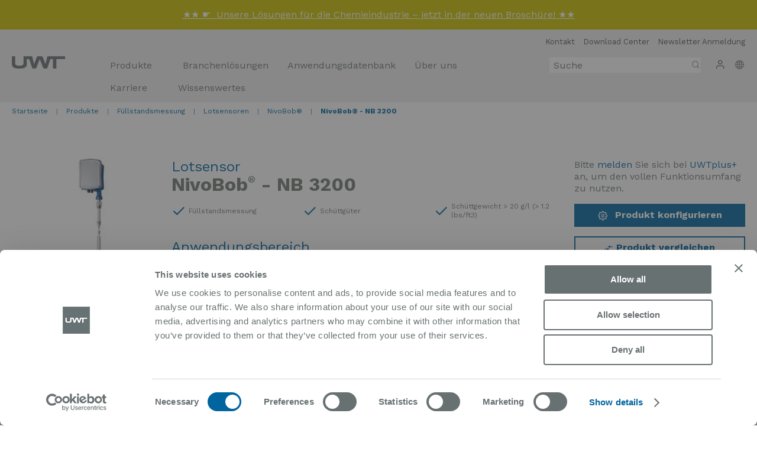

--- FILE ---
content_type: text/html; charset=UTF-8
request_url: https://www.uwtgroup.com/de/nivobob-nb-3200.html
body_size: 45160
content:
<!doctype html>
<html lang="de-DE">
    <head prefix="og: http://ogp.me/ns# fb: http://ogp.me/ns/fb# product: http://ogp.me/ns/product#">
        <script>
    var LOCALE = 'de\u002DDE';
    var BASE_URL = 'https\u003A\u002F\u002Fwww.uwtgroup.com\u002Fde\u002F';
    var require = {
        'baseUrl': 'https\u003A\u002F\u002Fwww.uwtgroup.com\u002Fstatic\u002Fversion1768821837\u002Ffrontend\u002FUwt\u002Fdefault\u002Fde_DE'
    };</script>        <meta charset="utf-8"/>
<meta name="title" content="NivoBob® NB 3200: Lotsensor | UWT"/>
<meta name="description" content="NivoBob® NB 3200 Lotsensor zur kontinuierlichen Füllstandsmessung in Lagersilos ✓ alle Schüttgüter ✓ Messbereich 50m"/>
<meta name="keywords" content="Magento, Varien, E-commerce"/>
<meta name="robots" content="INDEX,FOLLOW"/>
<meta name="viewport" content="width=device-width, initial-scale=1"/>
<meta name="format-detection" content="telephone=no"/>
<title>NivoBob® NB 3200: Lotsensor | UWT</title>
                <link rel="stylesheet" type="text/css" media="all" href="https://www.uwtgroup.com/static/version1768821837/frontend/Uwt/default/de_DE/mage/calendar.css" />
<link rel="stylesheet" type="text/css" media="all" href="https://www.uwtgroup.com/static/version1768821837/frontend/Uwt/default/de_DE/css/styles-m.css" />
<link rel="stylesheet" type="text/css" media="all" href="https://www.uwtgroup.com/static/version1768821837/frontend/Uwt/default/de_DE/jquery/uppy/dist/uppy-custom.css" />
<link rel="stylesheet" type="text/css" media="all" href="https://www.uwtgroup.com/static/version1768821837/frontend/Uwt/default/de_DE/MageWorx_Downloads/attachment.css" />
<link rel="stylesheet" type="text/css" media="all" href="https://www.uwtgroup.com/static/version1768821837/frontend/Uwt/default/de_DE/mage/gallery/gallery.css" />
<link rel="stylesheet" type="text/css" media="all" href="https://www.uwtgroup.com/static/version1768821837/frontend/Uwt/default/de_DE/Magefan_Blog/css/blog-m.css" />
<link rel="stylesheet" type="text/css" media="all" href="https://www.uwtgroup.com/static/version1768821837/frontend/Uwt/default/de_DE/Magefan_Blog/css/blog-new.css" />
<link rel="stylesheet" type="text/css" media="all" href="https://www.uwtgroup.com/static/version1768821837/frontend/Uwt/default/de_DE/Magefan_Blog/css/blog-custom.css" />
<link rel="stylesheet" type="text/css" media="screen and (min-width: 768px)" href="https://www.uwtgroup.com/static/version1768821837/frontend/Uwt/default/de_DE/css/styles-l.css" />
<link rel="stylesheet" type="text/css" media="print" href="https://www.uwtgroup.com/static/version1768821837/frontend/Uwt/default/de_DE/css/print.css" />
<link rel="stylesheet" type="text/css" rel="stylesheet" href="https://www.uwtgroup.com/static/version1768821837/frontend/Uwt/default/de_DE/css/libs/lightbox.css" />
<script type="text/javascript" src="https://www.uwtgroup.com/static/version1768821837/frontend/Uwt/default/de_DE/requirejs/require.min.js"></script>
<script type="text/javascript" src="https://www.uwtgroup.com/static/version1768821837/frontend/Uwt/default/de_DE/requirejs-min-resolver.min.js"></script>
<script type="text/javascript" src="https://www.uwtgroup.com/static/version1768821837/frontend/Uwt/default/de_DE/mage/requirejs/mixins.min.js"></script>
<script type="text/javascript" src="https://www.uwtgroup.com/static/version1768821837/frontend/Uwt/default/de_DE/requirejs-config.min.js"></script>
<script type="text/javascript" src="https://www.uwtgroup.com/static/version1768821837/frontend/Uwt/default/de_DE/Smile_ElasticsuiteTracker/js/tracking.min.js"></script>
<link rel="preload" as="font" crossorigin="anonymous" href="https://www.uwtgroup.com/static/version1768821837/frontend/Uwt/default/de_DE/fonts/Luma-Icons.woff2" />
<link rel="canonical" href="https://www.uwtgroup.com/de/nivobob-nb-3200.html" />
<link rel="alternate" hreflang="x-default" href="https://www.uwtgroup.com/en/nivobob-nb-3200.html" />
<link rel="alternate" hreflang="de-DE" href="https://www.uwtgroup.com/de/nivobob-nb-3200.html" />
<link rel="alternate" hreflang="en-US" href="https://www.uwtgroup.com/en_us/nivobob-nb-3200.html" />
<link rel="alternate" hreflang="pt-BR" href="https://www.uwtgroup.com/pt_br/nivobob-nb-3200.html" />
<link rel="alternate" hreflang="en-IN" href="https://www.uwtgroup.com/en_in/nivobob-nb-3200.html" />
<link rel="alternate" hreflang="es-ES" href="https://www.uwtgroup.com/es/nivobob-nb-3200.html" />
<link rel="alternate" hreflang="fr-FR" href="https://www.uwtgroup.com/fr/nivobob-nb-3200.html" />
<link rel="alternate" hreflang="ru-RU" href="https://www.uwtgroup.com/ru/nivobob-nb-3200.html" />
<link rel="alternate" hreflang="pt-PT" href="https://www.uwtgroup.com/pt/nivobob-nb-3200.html" />
<link rel="alternate" hreflang="en-MX" href="https://www.uwtgroup.com/en_mx/nivobob-nb-3200.html" />
<link rel="alternate" hreflang="es-MX" href="https://www.uwtgroup.com/es_mx/nivobob-nb-3200.html" />
<link rel="alternate" hreflang="en-GB" href="https://www.uwtgroup.com/en_uk/nivobob-nb-3200.html" />
<link rel="icon" type="image/x-icon" href="https://www.uwtgroup.com/media/favicon/stores/2/i7wj8bcb.png" />
<link rel="shortcut icon" type="image/x-icon" href="https://www.uwtgroup.com/media/favicon/stores/2/i7wj8bcb.png" />
<!-- Google Tag Manager -->
<script>(function(w,d,s,l,i){w[l]=w[l]||[];w[l].push({'gtm.start':
new Date().getTime(),event:'gtm.js'});var f=d.getElementsByTagName(s)[0],
j=d.createElement(s),dl=l!='dataLayer'?'&l='+l:'';j.async=true;j.src=
'https://www.googletagmanager.com/gtm.js?id='+i+dl;f.parentNode.insertBefore(j,f);
})(window,document,'script','dataLayer','GTM-TRL4BJH');</script>
<!-- End Google Tag Manager -->            <script type="text/x-magento-init">
        {
            "*": {
                "Magento_PageCache/js/form-key-provider": {
                    "isPaginationCacheEnabled":
                        0                }
            }
        }
    </script>
<script type="text/x-magento-init">
    {
        "*": {
            "nonceInjector": {
                "nonce": "ejluY2t3bmhnaGYyaDIxMGI3MHU2Ym42dXplc2VtaTI\u003D"
        }
    }
}
</script>
<script
            id="Cookiebot"
            data-cfasync="false"
            src="https://consent.cookiebot.eu/uc.js"
            data-cbid="f206c325-1eec-4d25-a45c-03a9e3d2dfa5"
            
            type="text/javascript" async></script><script data-cookieconsent="ignore">
        window.dataLayer = window.dataLayer || [];

        function gtag() {
            dataLayer.push(arguments);
        }

        gtag("consent", "default", {
            ad_personalization: "denied",
            ad_storage: "denied",
            ad_user_data: "denied",
            analytics_storage: "denied",
            functionality_storage: "denied",
            personalization_storage: "denied",
            security_storage: "granted",
            wait_for_update: 500,
        });
        gtag("set", "ads_data_redaction", true);
        gtag("set", "url_passthrough", true);
    </script><script type="text&#x2F;javascript">window.cookiebotConfig = {"blockVideosUntilConsent":true};</script><script>
try{smileTracker.setConfig({beaconUrl:'https://www.uwtgroup.com/de/elasticsuite/tracker/hit/image/h.png',telemetryUrl:'https://t.elasticsuite.io/track',telemetryEnabled:'',sessionConfig:{"visit_cookie_name":"STUID","visit_cookie_lifetime":"3600","visitor_cookie_lifetime":"365","visitor_cookie_name":"STVID","domain":"www.uwtgroup.com","path":"\/"},endpointUrl:'https://www.uwtgroup.com/de/rest/V1/elasticsuite-tracker/hit',});smileTracker.addPageVar('store_id','2');require(['Smile_ElasticsuiteTracker/js/user-consent'],function(userConsent){if(userConsent({"cookieRestrictionEnabled":"0","cookieRestrictionName":"user_allowed_save_cookie"})){smileTracker.sendTag();}});}catch(err){;}
</script>
<meta property="og:type" content="product" />
<meta property="og:title"
      content="NivoBob&#xAE;&#x20;-&#x20;NB&#x20;3200" />
<meta property="og:image"
      content="https://www.uwtgroup.com/media/catalog/product/cache/6517c62f5899ad6aa0ba23ceb3eeff97/n/b/nb-3200.jpg" />
<meta property="og:description"
      content="" />
<meta property="og:url" content="https://www.uwtgroup.com/de/nivobob-nb-3200.html" />
<script type="application/ld+json">{"@context":"http:\/\/schema.org","@type":"WebSite","url":"https:\/\/www.uwtgroup.com\/","name":"UWT eCommerce"}</script><script type="application/ld+json">{"@context":"http:\/\/schema.org","@type":"BreadcrumbList","itemListElement":[{"@type":"ListItem","item":{"@id":"https:\/\/www.uwtgroup.com\/de\/produkte.html","name":"Produkte"},"position":1},{"@type":"ListItem","item":{"@id":"https:\/\/www.uwtgroup.com\/de\/produkte\/fuellstandsmessung.html","name":"F\u00fcllstandsmessung"},"position":2},{"@type":"ListItem","item":{"@id":"https:\/\/www.uwtgroup.com\/de\/produkte\/fuellstandsmessung\/lotsensoren.html","name":"Lotsensoren"},"position":3},{"@type":"ListItem","item":{"@id":"https:\/\/www.uwtgroup.com\/de\/produkte\/fuellstandsmessung\/lotsensoren\/nivobob.html","name":"NivoBob\u00ae"},"position":4},{"@type":"ListItem","item":{"@id":"https:\/\/www.uwtgroup.com\/de\/nivobob-nb-3200.html","name":"NivoBob\u00ae - NB 3200"},"position":5}]}</script><script type="application/ld+json">{"@context":"http:\/\/schema.org","@type":"Product","name":"NivoBob\u00ae - NB 3200","description":"","image":"https:\/\/www.uwtgroup.com\/media\/catalog\/product\/cache\/74c1057f7991b4edb2bc7bdaa94de933\/n\/b\/nb-3200.jpg","offers":{"@type":"http:\/\/schema.org\/Offer","price":"0.0","url":"https:\/\/www.uwtgroup.com\/de\/nivobob-nb-3200.html","priceCurrency":"EUR","availability":"http:\/\/schema.org\/InStock","shippingDetails":{"deliveryTime":{"businessDays":{"@type":"OpeningHoursSpecification","dayOfWeek":[""]},"@type":"ShippingDeliveryTime"},"@type":"OfferShippingDetails"}}}</script><script type="application/ld+json">{"@context":"http:\/\/schema.org\/","@type":"WebPage","speakable":{"@type":"SpeakableSpecification","cssSelector":[".description"],"xpath":["\/html\/head\/title"]}}</script>
<link rel="alternate" hreflang="de-DE" href="https://www.uwtgroup.com/de/nivobob-nb-3200.html" />
<link rel="alternate" hreflang="en-US" href="https://www.uwtgroup.com/en/nivobob-nb-3200.html" />
<link rel="alternate" hreflang="en-MX" href="https://www.uwtgroup.com/en_mx/nivobob-nb-3200.html" />
<link rel="alternate" hreflang="en-GB" href="https://www.uwtgroup.com/en_uk/nivobob-nb-3200.html" />
<link rel="alternate" hreflang="es-ES" href="https://www.uwtgroup.com/es/nivobob-nb-3200.html" />
<link rel="alternate" hreflang="es-MX" href="https://www.uwtgroup.com/es_mx/nivobob-nb-3200.html" />
<link rel="alternate" hreflang="fr-FR" href="https://www.uwtgroup.com/fr/nivobob-nb-3200.html" />
<link rel="alternate" hreflang="pl-PL" href="https://www.uwtgroup.com/pl_pl/nivobob-nb-3200.html" />
<link rel="alternate" hreflang="pt-BR" href="https://www.uwtgroup.com/pt_br/nivobob-nb-3200.html" />
<link rel="alternate" hreflang="ru-RU" href="https://www.uwtgroup.com/ru/nivobob-nb-3200.html" />
<link rel="alternate" hreflang="zh-CN" href="https://www.uwtgroup.com/zh_cn/nivobob-nb-3200.html" />    </head>
    <body data-container="body"
          data-mage-init='{"loaderAjax": {}, "loader": { "icon": "https://www.uwtgroup.com/static/version1768821837/frontend/Uwt/default/de_DE/images/loader-2.gif"}}'
        id="html-body" class="catalog-product-view product-nivobob-nb-3200 page-layout-1column">
        <div class="um_promobanner_wrapper promobanner_wrapper um_pb_position_ 
    promobanner_position_31"
     > 
</div>    
<script type="text/x-magento-init">
    {
    "*": 
        {
            "Ulmod_PromoBanner/js/renderpromobanner": {
                "page": 3,
                "position": 1,
                "storeViewId": 2,
                "productId": 650,
                "categoryId": 0,
                "updateUrl": "https://www.uwtgroup.com/de/promobanner/render/promobanner"
            }
        }
    }
</script>

<script type="text/x-magento-init">
    {
        "*": {
            "Magento_PageBuilder/js/widget-initializer": {
                "config": {"[data-content-type=\"slider\"][data-appearance=\"default\"]":{"Magento_PageBuilder\/js\/content-type\/slider\/appearance\/default\/widget":false},"[data-content-type=\"map\"]":{"Magento_PageBuilder\/js\/content-type\/map\/appearance\/default\/widget":false},"[data-content-type=\"row\"]":{"Magento_PageBuilder\/js\/content-type\/row\/appearance\/default\/widget":false},"[data-content-type=\"tabs\"]":{"Magento_PageBuilder\/js\/content-type\/tabs\/appearance\/default\/widget":false},"[data-content-type=\"slide\"]":{"Magento_PageBuilder\/js\/content-type\/slide\/appearance\/default\/widget":{"buttonSelector":".pagebuilder-slide-button","showOverlay":"hover","dataRole":"slide"}},"[data-content-type=\"banner\"]":{"Magento_PageBuilder\/js\/content-type\/banner\/appearance\/default\/widget":{"buttonSelector":".pagebuilder-banner-button","showOverlay":"hover","dataRole":"banner"}},"[data-content-type=\"buttons\"]":{"Magento_PageBuilder\/js\/content-type\/buttons\/appearance\/inline\/widget":false},"[data-content-type=\"products\"][data-appearance=\"carousel\"]":{"Magento_PageBuilder\/js\/content-type\/products\/appearance\/carousel\/widget":false},"[data-content-type=\"benefits\"]":{"Uwt_PageBuilderAwardsBenefits\/js\/content-type\/benefits\/appearance\/default\/widget":false},"[data-content-type=\"team\"]":{"Uwt_PageBuilderTeamGallery\/js\/content-type\/team\/appearance\/default\/widget":false},"[data-content-type=\"tiles\"]":{"Uwt_PageBuilderTiles\/js\/content-type\/tiles\/appearance\/default\/widget":false}},
                "breakpoints": {"desktop":{"label":"Desktop","stage":true,"default":true,"class":"desktop-switcher","icon":"Magento_PageBuilder::css\/images\/switcher\/switcher-desktop.svg","conditions":{"min-width":"1024px"},"options":{"products":{"default":{"slidesToShow":"5"}}}},"tablet":{"conditions":{"max-width":"1024px","min-width":"768px"},"options":{"products":{"default":{"slidesToShow":"4"},"continuous":{"slidesToShow":"3"}}}},"mobile":{"label":"Mobile","stage":true,"class":"mobile-switcher","icon":"Magento_PageBuilder::css\/images\/switcher\/switcher-mobile.svg","media":"only screen and (max-width: 767px)","conditions":{"max-width":"767px","min-width":"640px"},"options":{"products":{"default":{"slidesToShow":"3"}}}},"mobile-small":{"conditions":{"max-width":"640px"},"options":{"products":{"default":{"slidesToShow":"2"},"continuous":{"slidesToShow":"1"}}}}}            }
        }
    }
</script>

<div class="cookie-status-message" id="cookie-status">
    The store will not work correctly when cookies are disabled.</div>
<script type="text&#x2F;javascript">document.querySelector("#cookie-status").style.display = "none";</script>
<script type="text/x-magento-init">
    {
        "*": {
            "cookieStatus": {}
        }
    }
</script>

<script type="text/x-magento-init">
    {
        "*": {
            "mage/cookies": {
                "expires": null,
                "path": "\u002F",
                "domain": ".www.uwtgroup.com",
                "secure": false,
                "lifetime": "3600"
            }
        }
    }
</script>
    <noscript>
        <div class="message global noscript">
            <div class="content">
                <p>
                    <strong>JavaScript scheint in Ihrem Browser deaktiviert zu sein.</strong>
                    <span>
                        Um unsere Website in bester Weise zu erfahren, aktivieren Sie Javascript in Ihrem Browser.                    </span>
                </p>
            </div>
        </div>
    </noscript>

<script>
    window.cookiesConfig = window.cookiesConfig || {};
    window.cookiesConfig.secure = false;
</script><script>    require.config({
        map: {
            '*': {
                wysiwygAdapter: 'mage/adminhtml/wysiwyg/tiny_mce/tinymceAdapter'
            }
        }
    });</script><!-- ko scope: 'company' -->
<div class="message company-warning _hidden" data-bind="css: { _hidden: !isCompanyBlocked() }">
<span>
<!-- ko i18n: 'Your company account is blocked and you cannot place orders. If you have questions, please contact your company administrator.' --><!-- /ko -->
</span>
</div>
<!-- /ko -->
<script type="text/x-magento-init">
    {
        "*": {
            "Magento_Ui/js/core/app": {
                "components": {
                    "company": {
                        "component": "Magento_Company/js/view/company",
                        "logoutUrl": "https://www.uwtgroup.com/de/customer/account/logout/"
                    }
                }
            }
        }
    }
</script>
<script>    require.config({
        paths: {
            googleMaps: 'https\u003A\u002F\u002Fmaps.googleapis.com\u002Fmaps\u002Fapi\u002Fjs\u003Fv\u003D3.56\u0026key\u003D'
        },
        config: {
            'Magento_PageBuilder/js/utils/map': {
                style: '',
            },
            'Magento_PageBuilder/js/content-type/map/preview': {
                apiKey: '',
                apiKeyErrorMessage: 'You\u0020must\u0020provide\u0020a\u0020valid\u0020\u003Ca\u0020href\u003D\u0027https\u003A\u002F\u002Fwww.uwtgroup.com\u002Fde\u002Fadminhtml\u002Fsystem_config\u002Fedit\u002Fsection\u002Fcms\u002F\u0023cms_pagebuilder\u0027\u0020target\u003D\u0027_blank\u0027\u003EGoogle\u0020Maps\u0020API\u0020key\u003C\u002Fa\u003E\u0020to\u0020use\u0020a\u0020map.'
            },
            'Magento_PageBuilder/js/form/element/map': {
                apiKey: '',
                apiKeyErrorMessage: 'You\u0020must\u0020provide\u0020a\u0020valid\u0020\u003Ca\u0020href\u003D\u0027https\u003A\u002F\u002Fwww.uwtgroup.com\u002Fde\u002Fadminhtml\u002Fsystem_config\u002Fedit\u002Fsection\u002Fcms\u002F\u0023cms_pagebuilder\u0027\u0020target\u003D\u0027_blank\u0027\u003EGoogle\u0020Maps\u0020API\u0020key\u003C\u002Fa\u003E\u0020to\u0020use\u0020a\u0020map.'
            },
        }
    });</script><script>
    require.config({
        shim: {
            'Magento_PageBuilder/js/utils/map': {
                deps: ['googleMaps']
            }
        }
    });</script><div data-bind="scope: 'add_to_requisition_popup'">
    <!-- ko template: getTemplate() --><!-- /ko -->
</div>
<script type="text/x-magento-init">
    {
        "*": {
            "Magento_Ui/js/core/app": {
                "components": {
                    "add_to_requisition_popup": {
                        "component": "Magento_RequisitionList/js/requisition/list/edit/modal",
                        "options": {
                            "title": "Merkliste erstellen"
                        },
                        "children": {
                            "form": {
                                "component": "Magento_RequisitionList/js/requisition/list/edit/form",
                                "template": "Magento_RequisitionList/requisition-list/form"
                            }
                        }
                    }
                }
            }
        }
    }
</script>
<div class="um_promobanner_wrapper promobanner_wrapper um_pb_position_sticky_right 
    promobanner_position_313"
     > 
</div>    
<script type="text/x-magento-init">
    {
    "*": 
        {
            "Ulmod_PromoBanner/js/renderpromobanner": {
                "page": 3,
                "position": 13,
                "storeViewId": 2,
                "productId": 650,
                "categoryId": 0,
                "updateUrl": "https://www.uwtgroup.com/de/promobanner/render/promobanner"
            }
        }
    }
</script>
<div class="page-wrapper"><header class="page-header"><div class="header content"><span data-action="toggle-nav" class="action nav-toggle"><span>Navigation umschalten</span></span>
<a
    class="logo"
    href="https://www.uwtgroup.com/de/"
    title="UWT&#x20;logo"
    aria-label="store logo">
    <img src="https://www.uwtgroup.com/media/logo/default/logo.png"
         title="UWT&#x20;logo"
         alt="UWT&#x20;logo"
            width="90"                />
</a>
    <div class="sections nav-sections">
                <div class="section-items nav-sections-items"
             data-mage-init='{"tabs":{"openedState":"active"}}'>
                                            <div class="section-item-title nav-sections-item-title"
                     data-role="collapsible">
                    <a class="nav-sections-item-switch"
                       data-toggle="switch" href="#store.menu">
                        Menü                    </a>
                </div>
                <div class="section-item-content nav-sections-item-content"
                     id="store.menu"
                     data-role="content">
                    
<nav class="navigation" data-action="navigation">
    <ul data-mage-init='{"menu":{"responsive":true, "expanded":true, "position":{"my":"left top","at":"left bottom"}}}'>
        <li  class="level0 nav-1 category-item first level-top parent"><a href="https://www.uwtgroup.com/de/produkte.html"  class="level-top" ><span>Produkte</span></a><ul class="level0 submenu"><li  class="level1 nav-1-1 category-item first parent"><a href="https://www.uwtgroup.com/de/produkte/grenzstandmessung.html" ><span>Grenzstandmessung</span></a><ul class="level1 submenu"><li  class="level2 nav-1-1-1 category-item first parent"><a href="https://www.uwtgroup.com/de/produkte/grenzstandmessung/drehfluegelmelder.html" ><span>Drehflügelmelder</span></a><ul class="level2 submenu"><li  class="level3 nav-1-1-1-1 category-item first last"><a href="https://www.uwtgroup.com/de/produkte/grenzstandmessung/drehfluegelmelder/rotonivo.html" ><span>Rotonivo®</span></a></li></ul></li><li  class="level2 nav-1-1-2 category-item parent"><a href="https://www.uwtgroup.com/de/produkte/grenzstandmessung/vibrationsgrenzschalter.html" ><span>Vibrationsgrenzschalter</span></a><ul class="level2 submenu"><li  class="level3 nav-1-1-2-1 category-item first"><a href="https://www.uwtgroup.com/de/produkte/grenzstandmessung/vibrationsgrenzschalter/mononivo.html" ><span>Mononivo®</span></a></li><li  class="level3 nav-1-1-2-2 category-item last"><a href="https://www.uwtgroup.com/de/produkte/grenzstandmessung/vibrationsgrenzschalter/vibranivo.html" ><span>Vibranivo®</span></a></li></ul></li><li  class="level2 nav-1-1-3 category-item last parent"><a href="https://www.uwtgroup.com/de/produkte/grenzstandmessung/kapazitive-sensoren.html" ><span>Kapazitive Sensoren</span></a><ul class="level2 submenu"><li  class="level3 nav-1-1-3-1 category-item first"><a href="https://www.uwtgroup.com/de/produkte/grenzstandmessung/kapazitive-sensoren/rfnivo.html" ><span>RFnivo®</span></a></li><li  class="level3 nav-1-1-3-2 category-item last"><a href="https://www.uwtgroup.com/de/produkte/grenzstandmessung/kapazitive-sensoren/capanivo.html" ><span>Capanivo®</span></a></li></ul></li></ul></li><li  class="level1 nav-1-2 category-item parent"><a href="https://www.uwtgroup.com/de/produkte/fuellstandsmessung.html" ><span>Füllstandsmessung</span></a><ul class="level1 submenu"><li  class="level2 nav-1-2-1 category-item first parent"><a href="https://www.uwtgroup.com/de/produkte/fuellstandsmessung/radarsensoren.html" ><span>Radarsensoren</span></a><ul class="level2 submenu"><li  class="level3 nav-1-2-1-1 category-item first"><a href="https://www.uwtgroup.com/de/produkte/fuellstandsmessung/radarsensoren/nivoradar.html" ><span>NivoRadar®</span></a></li><li  class="level3 nav-1-2-1-2 category-item last"><a href="https://www.uwtgroup.com/de/produkte/fuellstandsmessung/radarsensoren/nivoguide.html" ><span>NivoGuide®</span></a></li></ul></li><li  class="level2 nav-1-2-2 category-item parent"><a href="https://www.uwtgroup.com/de/produkte/fuellstandsmessung/lotsensoren.html" ><span>Lotsensoren</span></a><ul class="level2 submenu"><li  class="level3 nav-1-2-2-1 category-item first last"><a href="https://www.uwtgroup.com/de/produkte/fuellstandsmessung/lotsensoren/nivobob.html" ><span>NivoBob®</span></a></li></ul></li><li  class="level2 nav-1-2-3 category-item last parent"><a href="https://www.uwtgroup.com/de/produkte/fuellstandsmessung/kapazitive-sensoren.html" ><span>Kapazitive Sensoren</span></a><ul class="level2 submenu"><li  class="level3 nav-1-2-3-1 category-item first last"><a href="https://www.uwtgroup.com/de/produkte/fuellstandsmessung/kapazitive-sensoren/nivocapa.html" ><span>NivoCapa®</span></a></li></ul></li></ul></li><li  class="level1 nav-1-3 category-item parent"><a href="https://www.uwtgroup.com/de/produkte/trennschichtmessung.html" ><span>Trennschichtmessung</span></a><ul class="level1 submenu"><li  class="level2 nav-1-3-1 category-item first"><a href="https://www.uwtgroup.com/de/produkte/trennschichtmessung/fluessigkeiten.html" ><span>Flüssigkeiten</span></a></li><li  class="level2 nav-1-3-2 category-item last"><a href="https://www.uwtgroup.com/de/produkte/trennschichtmessung/feststoffe.html" ><span>Feststoffe in Flüssigkeiten</span></a></li></ul></li><li  class="level1 nav-1-4 category-item parent"><a href="https://www.uwtgroup.com/de/produkte/fuellstandsueberwachung.html" ><span>Füllstandsüberwachung</span></a><ul class="level1 submenu"><li  class="level2 nav-1-4-1 category-item first"><a href="https://www.uwtgroup.com/de/produkte/fuellstandsueberwachung/nivotec.html" ><span>NivoTec® Visualisierung</span></a></li><li  class="level2 nav-1-4-2 category-item"><a href="https://www.uwtgroup.com/de/produkte/fuellstandsueberwachung/nivotec-display.html" ><span>NivoTec® Anzeige</span></a></li><li  class="level2 nav-1-4-3 category-item last"><a href="https://www.uwtgroup.com/de/produkte/fuellstandsueberwachung/nivoled.html" ><span>NivoLED®</span></a></li></ul></li><li  class="level1 nav-1-5 category-item last"><a href="https://www.uwtgroup.com/de/produkte/ersatzteile-zubehoer.html" ><span>Ersatzteile &amp; Zubehör</span></a></li></ul></li><li  class="level0 nav-2 level-top"><a href="https://www.uwtgroup.com/de/branchenloesungen"  class="level-top" ><span>Branchenlösungen</span></a></li><li  class="level0 nav-3 level-top"><a href="https://www.uwtgroup.com/de/applikationsdatenbank"  class="level-top" ><span>Anwendungsdatenbank</span></a></li><li  class="level0 nav-4 level-top parent"><a href="https://www.uwtgroup.com/de/ueber-uwt"  class="level-top" ><span>Über uns</span></a><ul class="level0 submenu"><li  class="level1 nav-4-1 first"><a href="https://www.uwtgroup.com/de/ueber-uwt/ueber-uwt" ><span>Über UWT</span></a></li><li  class="level1 nav-4-2"><a href="https://www.uwtgroup.com/de/ueber-uwt/vertriebsnetzwerk" ><span>Vertriebsnetzwerk</span></a></li><li  class="level1 nav-4-3"><a href="https://www.uwtgroup.com/de/ueber-uwt/ansprechpartner-vertrieb-dach" ><span>Ansprechpartner Vertrieb D/A/CH</span></a></li><li  class="level1 nav-4-4"><a href="https://www.uwtgroup.com/de/ueber-uwt/ansprechpartner-vertrieb-international" ><span>Ansprechpartner Vertrieb International</span></a></li><li  class="level1 nav-4-5"><a href="https://www.uwtgroup.com/de/ueber-uwt/allgemeine-geschaeftsbedingungen-uwt" ><span>AGB</span></a></li><li  class="level1 nav-4-6 last"><a href="https://www.uwtgroup.com/de/ueber-uwt/einkaufsbedingungen-uwt" ><span>Einkaufsbedingungen</span></a></li></ul></li><li  class="level0 nav-5 level-top parent"><a href="https://www.uwtgroup.com/de/karriere"  class="level-top" ><span>Karriere</span></a><ul class="level0 submenu"><li  class="level1 nav-5-1 first"><a href="https://www.uwtgroup.com/de/karriere/karriere" ><span>Arbeiten bei UWT</span></a></li><li  class="level1 nav-5-2"><a href="https://www.uwtgroup.com/de/karriere/professionals" ><span>Professionals</span></a></li><li  class="level1 nav-5-3"><a href="https://www.uwtgroup.com/de/karriere/studierende" ><span>Studierende</span></a></li><li  class="level1 nav-5-4 last"><a href="https://www.uwtgroup.com/de/karriere/auszubildende" ><span>Auszubildende</span></a></li></ul></li><li  class="level0 nav-6 last level-top parent"><a href="https://www.uwtgroup.com/de/blog"  class="level-top" ><span>Wissenswertes</span></a><ul class="level0 submenu"><li  class="level1 nav-6-1 first"><a href="https://www.uwtgroup.com/de/blog/category/anwenderberichte" ><span>Anwenderberichte</span></a></li><li  class="level1 nav-6-2 parent"><a href="https://www.uwtgroup.com/de/blog/category/case-studies-fallstudien-medium" ><span>Case Studies Medium</span></a><ul class="level1 submenu"><li  class="level2 nav-6-2-1 first"><a href="https://www.uwtgroup.com/de/blog/category/loesungen-schuettgut" ><span>Lösungen für Schüttgut</span></a></li><li  class="level2 nav-6-2-2 last"><a href="https://www.uwtgroup.com/de/blog/category/loesungen-fuer-fluessigkeiten" ><span>Lösungen für Flüssigkeiten</span></a></li></ul></li><li  class="level1 nav-6-3 parent"><a href="https://www.uwtgroup.com/de/blog/category/case-studies-messaufgabe" ><span>Case Studies Messaufgabe </span></a><ul class="level1 submenu"><li  class="level2 nav-6-3-1 first"><a href="https://www.uwtgroup.com/de/blog/category/visualisierung" ><span>Visualisierung</span></a></li><li  class="level2 nav-6-3-2"><a href="https://www.uwtgroup.com/de/blog/category/trennschicht-anwendungen" ><span>Trennschicht Anwendungen</span></a></li><li  class="level2 nav-6-3-3"><a href="https://www.uwtgroup.com/de/blog/category/inhaltserfassung" ><span>Inhaltserfassung</span></a></li><li  class="level2 nav-6-3-4 last"><a href="https://www.uwtgroup.com/de/blog/category/voll-bedarfs-leermeldung" ><span>Voll/Bedarfs/Leermeldung</span></a></li></ul></li><li  class="level1 nav-6-4 parent"><a href="https://www.uwtgroup.com/de/blog/category/branchenfokus" ><span>Branchenfokus</span></a><ul class="level1 submenu"><li  class="level2 nav-6-4-1 first"><a href="https://www.uwtgroup.com/de/blog/category/gummi" ><span>Gummi</span></a></li><li  class="level2 nav-6-4-2"><a href="https://www.uwtgroup.com/de/blog/category/chemie" ><span>Chemie</span></a></li><li  class="level2 nav-6-4-3"><a href="https://www.uwtgroup.com/de/blog/category/holz" ><span>Holz</span></a></li><li  class="level2 nav-6-4-4"><a href="https://www.uwtgroup.com/de/blog/category/glas" ><span>Glas</span></a></li><li  class="level2 nav-6-4-5"><a href="https://www.uwtgroup.com/de/blog/category/kunststoff" ><span>Kunststoff</span></a></li><li  class="level2 nav-6-4-6"><a href="https://www.uwtgroup.com/de/blog/category/lebensmittel" ><span>Lebensmittel</span></a></li><li  class="level2 nav-6-4-7"><a href="https://www.uwtgroup.com/de/blog/category/erzabbau-metall" ><span>Erzabbau / Metall</span></a></li><li  class="level2 nav-6-4-8"><a href="https://www.uwtgroup.com/de/blog/category/umwelt-und-recycling" ><span>Umwelt &amp; Recycling</span></a></li><li  class="level2 nav-6-4-9"><a href="https://www.uwtgroup.com/de/blog/category/kraftwerke" ><span>Kraftwerke</span></a></li><li  class="level2 nav-6-4-10"><a href="https://www.uwtgroup.com/de/blog/category/pharma-industrie" ><span>Pharma</span></a></li><li  class="level2 nav-6-4-11"><a href="https://www.uwtgroup.com/de/blog/category/tierfutter" ><span>Tierfutter</span></a></li><li  class="level2 nav-6-4-12 last"><a href="https://www.uwtgroup.com/de/blog/category/baustoff-zement" ><span>Baustoff / Zement</span></a></li></ul></li><li  class="level1 nav-6-5"><a href="https://www.uwtgroup.com/de/blog/category/produkthighlights" ><span>Produkthighlights</span></a></li><li  class="level1 nav-6-6"><a href="https://www.uwtgroup.com/de/blog/category/fuellstandsmessung" ><span>Füllstandsmessung verstehen</span></a></li><li  class="level1 nav-6-7"><a href="https://www.uwtgroup.com/de/blog/category/how-to" ><span>How-to</span></a></li><li  class="level1 nav-6-8"><a href="https://www.uwtgroup.com/de/blog/category/uwt-hinter-den-kulissen" ><span>UWT hinter den Kulissen</span></a></li><li  class="level1 nav-6-9 last parent"><a href="https://www.uwtgroup.com/de/blog/category/events-und-messen" ><span>Events &amp; Messen</span></a><ul class="level1 submenu"><li  class="level2 nav-6-9-1 first"><a href="https://www.uwtgroup.com/de/blog/category/webinare-und-master-classes-aufzeichnungen" ><span>Webinare &amp; Master Classes Aufzeichnungen</span></a></li><li  class="level2 nav-6-9-2 parent"><a href="https://www.uwtgroup.com/de/blog/category/rueckblick-event-highlights" ><span>Rückblick Event Highlights</span></a><ul class="level2 submenu"><li  class="level3 nav-6-9-2-1 first last"><a href="https://www.uwtgroup.com/de/blog/category/rückblick-messen" ><span>Rückblick Messen</span></a></li></ul></li><li  class="level2 nav-6-9-3 last parent"><a href="https://www.uwtgroup.com/de/blog/category/ausblick-veranstaltungen" ><span>Ausblick Veranstaltungen</span></a><ul class="level2 submenu"><li  class="level3 nav-6-9-3-1 first last"><a href="https://www.uwtgroup.com/de/blog/category/messen" ><span>Messen</span></a></li></ul></li></ul></li></ul></li>            </ul>
</nav>

<link href="https://www.uwtgroup.com/static/version1768821837/frontend/Uwt/default/de_DE/Uwt_GeoIp/css/select2.min.css" rel="stylesheet" />

<script type="text/x-magento-init">
{
    "*": {
        "Magento_Ui/js/core/app": {
           "components": {
               "dialog": {
                   "component": "geoIpPopup",
                   "storesData": [{"id":2,"redirect_url":"https:\/\/www.uwtgroup.com\/de\/stores\/store\/redirect\/___store\/de\/___from_store\/de\/uenc\/aHR0cHM6Ly93d3cudXd0Z3JvdXAuY29tL2RlL25pdm9ib2ItbmItMzIwMC5odG1s\/","website_id":1,"name":"German"},{"id":1,"redirect_url":"https:\/\/www.uwtgroup.com\/de\/stores\/store\/redirect\/___store\/en\/___from_store\/de\/uenc\/aHR0cHM6Ly93d3cudXd0Z3JvdXAuY29tL2VuL25pdm9ib2ItbmItMzIwMC5odG1s\/","website_id":1,"name":"English"},{"id":11,"redirect_url":"https:\/\/www.uwtgroup.com\/de\/stores\/store\/redirect\/___store\/en_us\/___from_store\/de\/uenc\/aHR0cHM6Ly93d3cudXd0Z3JvdXAuY29tL2VuX3VzL25pdm9ib2ItbmItMzIwMC5odG1s\/","website_id":11,"name":"English"},{"id":12,"redirect_url":"https:\/\/www.uwtgroup.com\/de\/stores\/store\/redirect\/___store\/pt_br\/___from_store\/de\/uenc\/aHR0cHM6Ly93d3cudXd0Z3JvdXAuY29tL3B0X2JyL25pdm9ib2ItbmItMzIwMC5odG1s\/","website_id":12,"name":"Portuguese"},{"id":15,"redirect_url":"https:\/\/www.uwtgroup.com\/de\/stores\/store\/redirect\/___store\/en_in\/___from_store\/de\/uenc\/aHR0cHM6Ly93d3cudXd0Z3JvdXAuY29tL2VuX2luL25pdm9ib2ItbmItMzIwMC5odG1s\/","website_id":15,"name":"English"},{"id":18,"redirect_url":"https:\/\/www.uwtgroup.com\/de\/stores\/store\/redirect\/___store\/es\/___from_store\/de\/uenc\/aHR0cHM6Ly93d3cudXd0Z3JvdXAuY29tL2VzL25pdm9ib2ItbmItMzIwMC5odG1s\/","website_id":1,"name":"Spanish"},{"id":21,"redirect_url":"https:\/\/www.uwtgroup.com\/de\/stores\/store\/redirect\/___store\/fr\/___from_store\/de\/uenc\/aHR0cHM6Ly93d3cudXd0Z3JvdXAuY29tL2ZyL25pdm9ib2ItbmItMzIwMC5odG1s\/","website_id":1,"name":"French"},{"id":24,"redirect_url":"https:\/\/www.uwtgroup.com\/de\/stores\/store\/redirect\/___store\/ru\/___from_store\/de\/uenc\/aHR0cHM6Ly93d3cudXd0Z3JvdXAuY29tL3J1L25pdm9ib2ItbmItMzIwMC5odG1s\/","website_id":1,"name":"Russian"},{"id":25,"redirect_url":"https:\/\/www.uwtgroup.com\/de\/stores\/store\/redirect\/___store\/pt\/___from_store\/de\/uenc\/aHR0cHM6Ly93d3cudXd0Z3JvdXAuY29tL3B0L25pdm9ib2ItbmItMzIwMC5odG1s\/","website_id":1,"name":"Portuguese"},{"id":28,"redirect_url":"https:\/\/www.uwtgroup.com\/de\/stores\/store\/redirect\/___store\/en_mx\/___from_store\/de\/uenc\/aHR0cHM6Ly93d3cudXd0Z3JvdXAuY29tL2VuX214L25pdm9ib2ItbmItMzIwMC5odG1s\/","website_id":16,"name":"English"},{"id":31,"redirect_url":"https:\/\/www.uwtgroup.com\/de\/stores\/store\/redirect\/___store\/es_mx\/___from_store\/de\/uenc\/aHR0cHM6Ly93d3cudXd0Z3JvdXAuY29tL2VzX214L25pdm9ib2ItbmItMzIwMC5odG1s\/","website_id":16,"name":"Spanish"},{"id":34,"redirect_url":"https:\/\/www.uwtgroup.com\/de\/stores\/store\/redirect\/___store\/en_uk\/___from_store\/de\/uenc\/aHR0cHM6Ly93d3cudXd0Z3JvdXAuY29tL2VuX3VrL25pdm9ib2ItbmItMzIwMC5odG1s\/","website_id":19,"name":"English"},{"id":37,"redirect_url":"https:\/\/www.uwtgroup.com\/de\/stores\/store\/redirect\/___store\/zh_cn\/___from_store\/de\/uenc\/aHR0cHM6Ly93d3cudXd0Z3JvdXAuY29tL3poX2NuL25pdm9ib2ItbmItMzIwMC5odG1s\/","website_id":22,"name":"Chinese"},{"id":40,"redirect_url":"https:\/\/www.uwtgroup.com\/de\/stores\/store\/redirect\/___store\/es_es\/___from_store\/de\/uenc\/aHR0cHM6Ly93d3cudXd0Z3JvdXAuY29tL2VzX2VzL25pdm9ib2ItbmItMzIwMC5odG1s\/","website_id":25,"name":"Spanish"},{"id":41,"redirect_url":"https:\/\/www.uwtgroup.com\/de\/stores\/store\/redirect\/___store\/pl_pl\/___from_store\/de\/uenc\/aHR0cHM6Ly93d3cudXd0Z3JvdXAuY29tL3BsX3BsL25pdm9ib2ItbmItMzIwMC5odG1s\/","website_id":26,"name":"Polish"}],
                   "currentStoreId": 2,
                   "countriesData": {"AD":{"code":"AD","name":"Andorra","store_ids":[2,1,18,21,24,25]},"AE":{"code":"AE","name":"United Arab Emirates","store_ids":[2,1,18,21,24,25]},"AF":{"code":"AF","name":"Afghanistan","store_ids":[2,1,18,21,24,25]},"AG":{"code":"AG","name":"Antigua & Barbuda","store_ids":[2,1,18,21,24,25]},"AI":{"code":"AI","name":"Anguilla","store_ids":[2,1,18,21,24,25]},"AL":{"code":"AL","name":"Albania","store_ids":[2,1,18,21,24,25]},"AM":{"code":"AM","name":"Armenia","store_ids":[2,1,18,21,24,25]},"AO":{"code":"AO","name":"Angola","store_ids":[2,1,18,21,24,25]},"AQ":{"code":"AQ","name":"Antarctica","store_ids":[2,1,18,21,24,25]},"AR":{"code":"AR","name":"Argentina","store_ids":[2,1,18,21,24,25]},"AS":{"code":"AS","name":"American Samoa","store_ids":[2,1,18,21,24,25]},"AT":{"code":"AT","name":"Austria","store_ids":[2,1,18,21,24,25]},"AU":{"code":"AU","name":"Australia","store_ids":[2,1,18,21,24,25]},"AW":{"code":"AW","name":"Aruba","store_ids":[2,1,18,21,24,25]},"AX":{"code":"AX","name":"\u00c5land Islands","store_ids":[2,1,18,21,24,25]},"AZ":{"code":"AZ","name":"Azerbaijan","store_ids":[2,1,18,21,24,25]},"BA":{"code":"BA","name":"Bosnia & Herzegovina","store_ids":[2,1,18,21,24,25]},"BB":{"code":"BB","name":"Barbados","store_ids":[2,1,18,21,24,25]},"BD":{"code":"BD","name":"Bangladesh","store_ids":[15]},"BE":{"code":"BE","name":"Belgium","store_ids":[2,1,18,21,24,25]},"BF":{"code":"BF","name":"Burkina Faso","store_ids":[2,1,18,21,24,25]},"BG":{"code":"BG","name":"Bulgaria","store_ids":[2,1,18,21,24,25]},"BH":{"code":"BH","name":"Bahrain","store_ids":[2,1,18,21,24,25]},"BI":{"code":"BI","name":"Burundi","store_ids":[2,1,18,21,24,25]},"BJ":{"code":"BJ","name":"Benin","store_ids":[2,1,18,21,24,25]},"BL":{"code":"BL","name":"St. Barth\u00e9lemy","store_ids":[2,1,18,21,24,25]},"BM":{"code":"BM","name":"Bermuda","store_ids":[2,1,18,21,24,25]},"BN":{"code":"BN","name":"Brunei","store_ids":[2,1,18,21,24,25]},"BO":{"code":"BO","name":"Bolivia","store_ids":[2,1,18,21,24,25]},"BQ":{"code":"BQ","name":"Caribbean Netherlands","store_ids":[2,1,18,21,24,25]},"BR":{"code":"BR","name":"Brazil","store_ids":[12]},"BS":{"code":"BS","name":"Bahamas","store_ids":[11]},"BT":{"code":"BT","name":"Bhutan","store_ids":[15]},"BV":{"code":"BV","name":"Bouvet Island","store_ids":[2,1,18,21,24,25]},"BW":{"code":"BW","name":"Botswana","store_ids":[2,1,18,21,24,25]},"BY":{"code":"BY","name":"Belarus","store_ids":[2,1,18,21,24,25]},"BZ":{"code":"BZ","name":"Belize","store_ids":[2,1,18,21,24,25]},"CA":{"code":"CA","name":"Canada","store_ids":[11]},"CC":{"code":"CC","name":"Cocos (Keeling) Islands","store_ids":[2,1,18,21,24,25]},"CD":{"code":"CD","name":"Congo - Kinshasa","store_ids":[2,1,18,21,24,25]},"CF":{"code":"CF","name":"Central African Republic","store_ids":[2,1,18,21,24,25]},"CG":{"code":"CG","name":"Congo - Brazzaville","store_ids":[2,1,18,21,24,25]},"CH":{"code":"CH","name":"Switzerland","store_ids":[2,1,18,21,24,25]},"CI":{"code":"CI","name":"C\u00f4te d\u2019Ivoire","store_ids":[2,1,18,21,24,25]},"CK":{"code":"CK","name":"Cook Islands","store_ids":[2,1,18,21,24,25]},"CL":{"code":"CL","name":"Chile","store_ids":[2,1,18,21,24,25]},"CM":{"code":"CM","name":"Cameroon","store_ids":[2,1,18,21,24,25]},"CN":{"code":"CN","name":"China","store_ids":[37]},"CO":{"code":"CO","name":"Colombia","store_ids":[2,1,18,21,24,25]},"CR":{"code":"CR","name":"Costa Rica","store_ids":[2,1,18,21,24,25]},"CU":{"code":"CU","name":"Cuba","store_ids":[2,1,18,21,24,25]},"CV":{"code":"CV","name":"Cape Verde","store_ids":[2,1,18,21,24,25]},"CW":{"code":"CW","name":"Cura\u00e7ao","store_ids":[2,1,18,21,24,25]},"CX":{"code":"CX","name":"Christmas Island","store_ids":[2,1,18,21,24,25]},"CY":{"code":"CY","name":"Cyprus","store_ids":[2,1,18,21,24,25]},"CZ":{"code":"CZ","name":"Czechia","store_ids":[2,1,18,21,24,25]},"DE":{"code":"DE","name":"Germany","store_ids":[2,1,18,21,24,25]},"DJ":{"code":"DJ","name":"Djibouti","store_ids":[2,1,18,21,24,25]},"DK":{"code":"DK","name":"Denmark","store_ids":[2,1,18,21,24,25]},"DM":{"code":"DM","name":"Dominica","store_ids":[2,1,18,21,24,25]},"DO":{"code":"DO","name":"Dominican Republic","store_ids":[2,1,18,21,24,25]},"DZ":{"code":"DZ","name":"Algeria","store_ids":[2,1,18,21,24,25]},"EC":{"code":"EC","name":"Ecuador","store_ids":[2,1,18,21,24,25]},"EE":{"code":"EE","name":"Estonia","store_ids":[2,1,18,21,24,25]},"EG":{"code":"EG","name":"Egypt","store_ids":[2,1,18,21,24,25]},"EH":{"code":"EH","name":"Western Sahara","store_ids":[2,1,18,21,24,25]},"ER":{"code":"ER","name":"Eritrea","store_ids":[2,1,18,21,24,25]},"ES":{"code":"ES","name":"Spain","store_ids":[40]},"ET":{"code":"ET","name":"Ethiopia","store_ids":[2,1,18,21,24,25]},"FI":{"code":"FI","name":"Finland","store_ids":[2,1,18,21,24,25]},"FJ":{"code":"FJ","name":"Fiji","store_ids":[2,1,18,21,24,25]},"FK":{"code":"FK","name":"Falkland Islands","store_ids":[2,1,18,21,24,25]},"FM":{"code":"FM","name":"Micronesia","store_ids":[2,1,18,21,24,25]},"FO":{"code":"FO","name":"Faroe Islands","store_ids":[2,1,18,21,24,25]},"FR":{"code":"FR","name":"France","store_ids":[2,1,18,21,24,25]},"GA":{"code":"GA","name":"Gabon","store_ids":[2,1,18,21,24,25]},"GB":{"code":"GB","name":"United Kingdom","store_ids":[34]},"GD":{"code":"GD","name":"Grenada","store_ids":[2,1,18,21,24,25]},"GE":{"code":"GE","name":"Georgia","store_ids":[2,1,18,21,24,25]},"GF":{"code":"GF","name":"French Guiana","store_ids":[2,1,18,21,24,25]},"GG":{"code":"GG","name":"Guernsey","store_ids":[2,1,18,21,24,25]},"GH":{"code":"GH","name":"Ghana","store_ids":[2,1,18,21,24,25]},"GI":{"code":"GI","name":"Gibraltar","store_ids":[2,1,18,21,24,25]},"GL":{"code":"GL","name":"Greenland","store_ids":[2,1,18,21,24,25]},"GM":{"code":"GM","name":"Gambia","store_ids":[2,1,18,21,24,25]},"GN":{"code":"GN","name":"Guinea","store_ids":[2,1,18,21,24,25]},"GP":{"code":"GP","name":"Guadeloupe","store_ids":[2,1,18,21,24,25]},"GQ":{"code":"GQ","name":"Equatorial Guinea","store_ids":[2,1,18,21,24,25]},"GR":{"code":"GR","name":"Greece","store_ids":[2,1,18,21,24,25]},"GS":{"code":"GS","name":"South Georgia & South Sandwich Islands","store_ids":[2,1,18,21,24,25]},"GT":{"code":"GT","name":"Guatemala","store_ids":[2,1,18,21,24,25]},"GU":{"code":"GU","name":"Guam","store_ids":[2,1,18,21,24,25]},"GW":{"code":"GW","name":"Guinea-Bissau","store_ids":[2,1,18,21,24,25]},"GY":{"code":"GY","name":"Guyana","store_ids":[2,1,18,21,24,25]},"HK":{"code":"HK","name":"Hong Kong SAR China","store_ids":[37]},"HM":{"code":"HM","name":"Heard & McDonald Islands","store_ids":[2,1,18,21,24,25]},"HN":{"code":"HN","name":"Honduras","store_ids":[2,1,18,21,24,25]},"HR":{"code":"HR","name":"Croatia","store_ids":[2,1,18,21,24,25]},"HT":{"code":"HT","name":"Haiti","store_ids":[2,1,18,21,24,25]},"HU":{"code":"HU","name":"Hungary","store_ids":[2,1,18,21,24,25]},"ID":{"code":"ID","name":"Indonesia","store_ids":[2,1,18,21,24,25]},"IE":{"code":"IE","name":"Ireland","store_ids":[2,1,18,21,24,25]},"IL":{"code":"IL","name":"Israel","store_ids":[2,1,18,21,24,25]},"IM":{"code":"IM","name":"Isle of Man","store_ids":[2,1,18,21,24,25]},"IN":{"code":"IN","name":"India","store_ids":[15]},"IO":{"code":"IO","name":"British Indian Ocean Territory","store_ids":[2,1,18,21,24,25]},"IQ":{"code":"IQ","name":"Iraq","store_ids":[2,1,18,21,24,25]},"IR":{"code":"IR","name":"Iran","store_ids":[2,1,18,21,24,25]},"IS":{"code":"IS","name":"Iceland","store_ids":[2,1,18,21,24,25]},"IT":{"code":"IT","name":"Italy","store_ids":[2,1,18,21,24,25]},"JE":{"code":"JE","name":"Jersey","store_ids":[2,1,18,21,24,25]},"JM":{"code":"JM","name":"Jamaica","store_ids":[2,1,18,21,24,25]},"JO":{"code":"JO","name":"Jordan","store_ids":[2,1,18,21,24,25]},"JP":{"code":"JP","name":"Japan","store_ids":[2,1,18,21,24,25]},"KE":{"code":"KE","name":"Kenya","store_ids":[2,1,18,21,24,25]},"KG":{"code":"KG","name":"Kyrgyzstan","store_ids":[2,1,18,21,24,25]},"KH":{"code":"KH","name":"Cambodia","store_ids":[2,1,18,21,24,25]},"KI":{"code":"KI","name":"Kiribati","store_ids":[2,1,18,21,24,25]},"KM":{"code":"KM","name":"Comoros","store_ids":[2,1,18,21,24,25]},"KN":{"code":"KN","name":"St. Kitts & Nevis","store_ids":[2,1,18,21,24,25]},"KP":{"code":"KP","name":"North Korea","store_ids":[2,1,18,21,24,25]},"KR":{"code":"KR","name":"South Korea","store_ids":[2,1,18,21,24,25]},"KW":{"code":"KW","name":"Kuwait","store_ids":[2,1,18,21,24,25]},"KY":{"code":"KY","name":"Cayman Islands","store_ids":[2,1,18,21,24,25]},"KZ":{"code":"KZ","name":"Kazakhstan","store_ids":[2,1,18,21,24,25]},"LA":{"code":"LA","name":"Laos","store_ids":[2,1,18,21,24,25]},"LB":{"code":"LB","name":"Lebanon","store_ids":[2,1,18,21,24,25]},"LC":{"code":"LC","name":"St. Lucia","store_ids":[2,1,18,21,24,25]},"LI":{"code":"LI","name":"Liechtenstein","store_ids":[2,1,18,21,24,25]},"LK":{"code":"LK","name":"Sri Lanka","store_ids":[15]},"LR":{"code":"LR","name":"Liberia","store_ids":[2,1,18,21,24,25]},"LS":{"code":"LS","name":"Lesotho","store_ids":[2,1,18,21,24,25]},"LT":{"code":"LT","name":"Lithuania","store_ids":[2,1,18,21,24,25]},"LU":{"code":"LU","name":"Luxembourg","store_ids":[2,1,18,21,24,25]},"LV":{"code":"LV","name":"Latvia","store_ids":[2,1,18,21,24,25]},"LY":{"code":"LY","name":"Libya","store_ids":[2,1,18,21,24,25]},"MA":{"code":"MA","name":"Morocco","store_ids":[2,1,18,21,24,25]},"MC":{"code":"MC","name":"Monaco","store_ids":[2,1,18,21,24,25]},"MD":{"code":"MD","name":"Moldova","store_ids":[2,1,18,21,24,25]},"ME":{"code":"ME","name":"Montenegro","store_ids":[2,1,18,21,24,25]},"MF":{"code":"MF","name":"St. Martin","store_ids":[2,1,18,21,24,25]},"MG":{"code":"MG","name":"Madagascar","store_ids":[2,1,18,21,24,25]},"MH":{"code":"MH","name":"Marshall Islands","store_ids":[2,1,18,21,24,25]},"MK":{"code":"MK","name":"North Macedonia","store_ids":[2,1,18,21,24,25]},"ML":{"code":"ML","name":"Mali","store_ids":[2,1,18,21,24,25]},"MM":{"code":"MM","name":"Myanmar (Burma)","store_ids":[2,1,18,21,24,25]},"MN":{"code":"MN","name":"Mongolia","store_ids":[2,1,18,21,24,25]},"MO":{"code":"MO","name":"Macao SAR China","store_ids":[37]},"MP":{"code":"MP","name":"Northern Mariana Islands","store_ids":[2,1,18,21,24,25]},"MQ":{"code":"MQ","name":"Martinique","store_ids":[2,1,18,21,24,25]},"MR":{"code":"MR","name":"Mauritania","store_ids":[2,1,18,21,24,25]},"MS":{"code":"MS","name":"Montserrat","store_ids":[2,1,18,21,24,25]},"MT":{"code":"MT","name":"Malta","store_ids":[2,1,18,21,24,25]},"MU":{"code":"MU","name":"Mauritius","store_ids":[2,1,18,21,24,25]},"MV":{"code":"MV","name":"Maldives","store_ids":[2,1,18,21,24,25]},"MW":{"code":"MW","name":"Malawi","store_ids":[2,1,18,21,24,25]},"MX":{"code":"MX","name":"Mexico","store_ids":[28,31]},"MY":{"code":"MY","name":"Malaysia","store_ids":[2,1,18,21,24,25]},"MZ":{"code":"MZ","name":"Mozambique","store_ids":[2,1,18,21,24,25]},"NA":{"code":"NA","name":"Namibia","store_ids":[2,1,18,21,24,25]},"NC":{"code":"NC","name":"New Caledonia","store_ids":[2,1,18,21,24,25]},"NE":{"code":"NE","name":"Niger","store_ids":[2,1,18,21,24,25]},"NF":{"code":"NF","name":"Norfolk Island","store_ids":[2,1,18,21,24,25]},"NG":{"code":"NG","name":"Nigeria","store_ids":[2,1,18,21,24,25]},"NI":{"code":"NI","name":"Nicaragua","store_ids":[2,1,18,21,24,25]},"NL":{"code":"NL","name":"Netherlands","store_ids":[2,1,18,21,24,25]},"NO":{"code":"NO","name":"Norway","store_ids":[2,1,18,21,24,25]},"NP":{"code":"NP","name":"Nepal","store_ids":[15]},"NR":{"code":"NR","name":"Nauru","store_ids":[2,1,18,21,24,25]},"NU":{"code":"NU","name":"Niue","store_ids":[2,1,18,21,24,25]},"NZ":{"code":"NZ","name":"New Zealand","store_ids":[2,1,18,21,24,25]},"OM":{"code":"OM","name":"Oman","store_ids":[2,1,18,21,24,25]},"PA":{"code":"PA","name":"Panama","store_ids":[2,1,18,21,24,25]},"PE":{"code":"PE","name":"Peru","store_ids":[2,1,18,21,24,25]},"PF":{"code":"PF","name":"French Polynesia","store_ids":[2,1,18,21,24,25]},"PG":{"code":"PG","name":"Papua New Guinea","store_ids":[2,1,18,21,24,25]},"PH":{"code":"PH","name":"Philippines","store_ids":[2,1,18,21,24,25]},"PK":{"code":"PK","name":"Pakistan","store_ids":[15]},"PL":{"code":"PL","name":"Poland","store_ids":[41]},"PM":{"code":"PM","name":"St. Pierre & Miquelon","store_ids":[2,1,18,21,24,25]},"PN":{"code":"PN","name":"Pitcairn Islands","store_ids":[2,1,18,21,24,25]},"PS":{"code":"PS","name":"Palestinian Territories","store_ids":[2,1,18,21,24,25]},"PT":{"code":"PT","name":"Portugal","store_ids":[2,1,18,21,24,25]},"PW":{"code":"PW","name":"Palau","store_ids":[2,1,18,21,24,25]},"PY":{"code":"PY","name":"Paraguay","store_ids":[2,1,18,21,24,25]},"QA":{"code":"QA","name":"Qatar","store_ids":[2,1,18,21,24,25]},"RE":{"code":"RE","name":"R\u00e9union","store_ids":[2,1,18,21,24,25]},"RO":{"code":"RO","name":"Romania","store_ids":[2,1,18,21,24,25]},"RS":{"code":"RS","name":"Serbia","store_ids":[2,1,18,21,24,25]},"RU":{"code":"RU","name":"Russia","store_ids":[2,1,18,21,24,25]},"RW":{"code":"RW","name":"Rwanda","store_ids":[2,1,18,21,24,25]},"SA":{"code":"SA","name":"Saudi Arabia","store_ids":[2,1,18,21,24,25]},"SB":{"code":"SB","name":"Solomon Islands","store_ids":[2,1,18,21,24,25]},"SC":{"code":"SC","name":"Seychelles","store_ids":[2,1,18,21,24,25]},"SD":{"code":"SD","name":"Sudan","store_ids":[2,1,18,21,24,25]},"SE":{"code":"SE","name":"Sweden","store_ids":[2,1,18,21,24,25]},"SG":{"code":"SG","name":"Singapore","store_ids":[2,1,18,21,24,25]},"SH":{"code":"SH","name":"St. Helena","store_ids":[2,1,18,21,24,25]},"SI":{"code":"SI","name":"Slovenia","store_ids":[2,1,18,21,24,25]},"SJ":{"code":"SJ","name":"Svalbard & Jan Mayen","store_ids":[2,1,18,21,24,25]},"SK":{"code":"SK","name":"Slovakia","store_ids":[2,1,18,21,24,25]},"SL":{"code":"SL","name":"Sierra Leone","store_ids":[2,1,18,21,24,25]},"SM":{"code":"SM","name":"San Marino","store_ids":[2,1,18,21,24,25]},"SN":{"code":"SN","name":"Senegal","store_ids":[2,1,18,21,24,25]},"SO":{"code":"SO","name":"Somalia","store_ids":[2,1,18,21,24,25]},"SR":{"code":"SR","name":"Suriname","store_ids":[2,1,18,21,24,25]},"ST":{"code":"ST","name":"S\u00e3o Tom\u00e9 & Pr\u00edncipe","store_ids":[2,1,18,21,24,25]},"SV":{"code":"SV","name":"El Salvador","store_ids":[2,1,18,21,24,25]},"SX":{"code":"SX","name":"Sint Maarten","store_ids":[2,1,18,21,24,25]},"SY":{"code":"SY","name":"Syria","store_ids":[2,1,18,21,24,25]},"SZ":{"code":"SZ","name":"Eswatini","store_ids":[2,1,18,21,24,25]},"TC":{"code":"TC","name":"Turks & Caicos Islands","store_ids":[2,1,18,21,24,25]},"TD":{"code":"TD","name":"Chad","store_ids":[2,1,18,21,24,25]},"TF":{"code":"TF","name":"French Southern Territories","store_ids":[2,1,18,21,24,25]},"TG":{"code":"TG","name":"Togo","store_ids":[2,1,18,21,24,25]},"TH":{"code":"TH","name":"Thailand","store_ids":[2,1,18,21,24,25]},"TJ":{"code":"TJ","name":"Tajikistan","store_ids":[2,1,18,21,24,25]},"TK":{"code":"TK","name":"Tokelau","store_ids":[2,1,18,21,24,25]},"TL":{"code":"TL","name":"Timor-Leste","store_ids":[2,1,18,21,24,25]},"TM":{"code":"TM","name":"Turkmenistan","store_ids":[2,1,18,21,24,25]},"TN":{"code":"TN","name":"Tunisia","store_ids":[2,1,18,21,24,25]},"TO":{"code":"TO","name":"Tonga","store_ids":[2,1,18,21,24,25]},"TR":{"code":"TR","name":"T\u00fcrkiye","store_ids":[2,1,18,21,24,25]},"TT":{"code":"TT","name":"Trinidad & Tobago","store_ids":[2,1,18,21,24,25]},"TV":{"code":"TV","name":"Tuvalu","store_ids":[2,1,18,21,24,25]},"TW":{"code":"TW","name":"Taiwan","store_ids":[37]},"TZ":{"code":"TZ","name":"Tanzania","store_ids":[2,1,18,21,24,25]},"UA":{"code":"UA","name":"Ukraine","store_ids":[2,1,18,21,24,25]},"UG":{"code":"UG","name":"Uganda","store_ids":[2,1,18,21,24,25]},"UM":{"code":"UM","name":"U.S. Outlying Islands","store_ids":[2,1,18,21,24,25]},"US":{"code":"US","name":"United States","store_ids":[11]},"UY":{"code":"UY","name":"Uruguay","store_ids":[2,1,18,21,24,25]},"UZ":{"code":"UZ","name":"Uzbekistan","store_ids":[2,1,18,21,24,25]},"VA":{"code":"VA","name":"Vatican City","store_ids":[2,1,18,21,24,25]},"VC":{"code":"VC","name":"St. Vincent & Grenadines","store_ids":[2,1,18,21,24,25]},"VE":{"code":"VE","name":"Venezuela","store_ids":[2,1,18,21,24,25]},"VG":{"code":"VG","name":"British Virgin Islands","store_ids":[2,1,18,21,24,25]},"VI":{"code":"VI","name":"U.S. Virgin Islands","store_ids":[11]},"VN":{"code":"VN","name":"Vietnam","store_ids":[2,1,18,21,24,25]},"VU":{"code":"VU","name":"Vanuatu","store_ids":[2,1,18,21,24,25]},"WF":{"code":"WF","name":"Wallis & Futuna","store_ids":[2,1,18,21,24,25]},"WS":{"code":"WS","name":"Samoa","store_ids":[2,1,18,21,24,25]},"XK":{"code":"XK","name":"Kosovo","store_ids":[2,1,18,21,24,25]},"YE":{"code":"YE","name":"Yemen","store_ids":[2,1,18,21,24,25]},"YT":{"code":"YT","name":"Mayotte","store_ids":[2,1,18,21,24,25]},"ZA":{"code":"ZA","name":"South Africa","store_ids":[2,1,18,21,24,25]},"ZM":{"code":"ZM","name":"Zambia","store_ids":[2,1,18,21,24,25]},"ZW":{"code":"ZW","name":"Zimbabwe","store_ids":[2,1,18,21,24,25]}},
                   "buttonText": "Save",
                   "title": "Please\u0020select\u0020your\u0020country\u0020and\u0020language",
                   "additionalText": "",
                   "imagesUrl": "https://www.uwtgroup.com/static/version1768821837/frontend/Uwt/default/de_DE/Uwt_GeoIp/images/flags",
                   "noAutoOpen": 1               }
           }
        }
    }
}
</script>

<ul class="second-menu">
            <li>
            <a href="https://www.uwtgroup.com/de/contact/">
                Kontakt            </a>
        </li>
            <li>
            <a href="https://www.uwtgroup.com/de/download-center-de/">
                Download Center            </a>
        </li>
            <li>
            <a href="https://www.uwtgroup.com/de/newsletter-anmeldung/">
                Newsletter Anmeldung            </a>
        </li>
    </ul>

<script type="text/x-magento-init">
    {
        "*": {
            "lightboxUwt": {
                "lightbox": {
                    "resizeDuration": 200,
                    "wrapAround": true
                }
            }
        }
    }
</script>
                </div>
                                            <div class="section-item-title nav-sections-item-title"
                     data-role="collapsible">
                    <a class="nav-sections-item-switch"
                       data-toggle="switch" href="#store.links">
                        Konto                    </a>
                </div>
                <div class="section-item-content nav-sections-item-content"
                     id="store.links"
                     data-role="content">
                    <!-- Account links -->                </div>
                    </div>
    </div>
<div class="header-actions"><div class="panel header"><!-- ko scope: 'customer-companies' -->
    <!-- ko if: config().items != undefined && config().items.length > 1 -->
<div class="switcher company-select-switcher company-switcher-header-panel">
    <div class="actions dropdown options switcher-options">
            <div class="action toggle switcher-trigger"
                  role="button"
                  data-toggle="dropdown"
                  data-trigger-keypress-button="true"
                  data-bind="mageInit: {dropdown:{}}"
                  id="switcher-company-trigger"
            >
                <strong>
                    <span data-bind="i18n: 'Company:'"></span>
                    <span
                        data-bind="text: config().items.filter(company => company.current === true)[0].name"
                        class="selected-company-name"
                    ></span>
                </strong>
            </div>
            <ul class="company-select-menu dropdown switcher-dropdown" data-target="dropdown">
                <!-- ko foreach: { data: config().items, as: 'company' } -->
                <li data-bind="
                    css: {'company-select-menu-item': true, 'switcher-option': true, 'selected': company.current}"
                >
                    <a href="#"  data-bind="
                        text: company.name,
                        click: $parent.switchCompany.bind($parent, company)"
                       class="select-company-link"
                    >
                    </a>
                </li>
                <!-- /ko -->
            </ul>
    </div>
</div>
    <!-- /ko -->
<!-- /ko -->
<script type="text/x-magento-init">
    {
        "*": {
            "Magento_Ui/js/core/app": {
                "components": {
                    "customer-companies": {
                        "component": "Magento_Company/js/view/customer-companies"
                    }
                }
            }
        }
    }
</script>
<ul class="header links"><li class="item link compare" data-bind="scope: 'compareProducts'" data-role="compare-products-link">
    <a class="action compare no-display" title="Produkte&#x20;vergleichen"
       data-bind="attr: {'href': compareProducts().listUrl}, css: {'no-display': !compareProducts().count}"
    >
        <span class="mobile">Produkte&#x20;vergleichen</span>
        <span class="counter" data-bind="text: compareProducts().count"></span>
    </a>
</li>
<script type="text/x-magento-init">
{"[data-role=compare-products-link]": {"Magento_Ui/js/core/app": {"components":{"compareProducts":{"component":"Magento_Catalog\/js\/view\/compare-products"}}}}}
</script>
<li class="customer-welcome">
    <a href="https://www.uwtgroup.com/de/customer/account/login/referer/aHR0cHM6Ly93d3cudXd0Z3JvdXAuY29tL2RlL25pdm9ib2ItbmItMzIwMC5odG1s/" class="customer-user header-actions-link"></a>
</li>

</ul></div><div class="switcher website switcher-website globe test-this-globe"
     id="switcher-website">
    <div class="globe-icon"></div>
</div>


<div class="block block-search">
    <div class="block block-title">
        <strong>Suche</strong>
    </div>

    <div class="block block-content">
        <form
            id="minisearch-form-top-search"
            class="form minisearch"
            action="https://www.uwtgroup.com/de/catalogsearch/result/"
            method="get"
        >
            <div class="field search">
                <label class="label" for="minisearch-input-top-search" data-role="minisearch-label">
                    <span>Suche</span>
                </label>

                <div class="control">
                    <input
                        id="minisearch-input-top-search"
                        type="text"
                        name="q"
                        value=""
                        placeholder="Suche"
                        class="input-text"
                        maxlength="128"
                        role="combobox"
                        aria-haspopup="false"
                        aria-autocomplete="both"
                        aria-expanded="false"
                        autocomplete="off"
                        data-block="autocomplete-form"
                        data-mage-init="&#x7B;&quot;quickSearch&quot;&#x3A;&#x7B;&quot;formSelector&quot;&#x3A;&quot;&#x23;minisearch-form-top-search&quot;,&quot;url&quot;&#x3A;&quot;https&#x3A;&#x5C;&#x2F;&#x5C;&#x2F;www.uwtgroup.com&#x5C;&#x2F;de&#x5C;&#x2F;search&#x5C;&#x2F;ajax&#x5C;&#x2F;suggest&#x5C;&#x2F;&quot;,&quot;destinationSelector&quot;&#x3A;&quot;&#x23;minisearch-autocomplete-top-search&quot;,&quot;templates&quot;&#x3A;&#x7B;&quot;term&quot;&#x3A;&#x7B;&quot;title&quot;&#x3A;&quot;Suchbegriffe&quot;,&quot;template&quot;&#x3A;&quot;Smile_ElasticsuiteCore&#x5C;&#x2F;autocomplete&#x5C;&#x2F;term&quot;&#x7D;,&quot;product&quot;&#x3A;&#x7B;&quot;title&quot;&#x3A;&quot;Artikel&quot;,&quot;template&quot;&#x3A;&quot;Smile_ElasticsuiteCatalog&#x5C;&#x2F;autocomplete&#x5C;&#x2F;product&quot;&#x7D;,&quot;category&quot;&#x3A;&#x7B;&quot;title&quot;&#x3A;&quot;Kategorien&quot;,&quot;template&quot;&#x3A;&quot;Smile_ElasticsuiteCatalog&#x5C;&#x2F;autocomplete&#x5C;&#x2F;category&quot;&#x7D;,&quot;product_attribute&quot;&#x3A;&#x7B;&quot;title&quot;&#x3A;&quot;Attribute&quot;,&quot;template&quot;&#x3A;&quot;Smile_ElasticsuiteCatalog&#x5C;&#x2F;autocomplete&#x5C;&#x2F;product-attribute&quot;,&quot;titleRenderer&quot;&#x3A;&quot;Smile_ElasticsuiteCatalog&#x5C;&#x2F;js&#x5C;&#x2F;autocomplete&#x5C;&#x2F;product-attribute&quot;&#x7D;&#x7D;,&quot;priceFormat&quot;&#x3A;&#x7B;&quot;pattern&quot;&#x3A;&quot;&#x25;s&#x20;&#x5C;u20ac&quot;,&quot;precision&quot;&#x3A;&quot;2&quot;,&quot;requiredPrecision&quot;&#x3A;&quot;2&quot;,&quot;decimalSymbol&quot;&#x3A;&quot;,&quot;,&quot;groupSymbol&quot;&#x3A;&quot;.&quot;,&quot;groupLength&quot;&#x3A;3,&quot;integerRequired&quot;&#x3A;false,&quot;currencyCode&quot;&#x3A;null,&quot;showMinus&quot;&#x3A;&quot;before_value&quot;,&quot;symbol&quot;&#x3A;&quot;&#x5C;u20ac&quot;,&quot;minusSign&quot;&#x3A;&quot;-&quot;&#x7D;,&quot;minSearchLength&quot;&#x3A;&quot;2&quot;&#x7D;&#x7D;"
                    />

                    <div id="minisearch-autocomplete-top-search" class="search-autocomplete"></div>

                                    </div>
            </div>

            <div class="actions">
                <button
                    type="submit"
                    title="Suche"
                    class="action search"
                >
                    <span>Suche</span>
                </button>
            </div>
        </form>
    </div>
</div>
</div></div></header><div class="breadcrumbs">
    <ul class="items">
                    <li class="item home">
                            <a href="https://www.uwtgroup.com/de/"
                   title="Zur Startseite">
                    Startseite                </a>
                        </li>
                    <li class="item category113">
                            <a href="https://www.uwtgroup.com/de/produkte.html"
                   title="">
                    Produkte                </a>
                        </li>
                    <li class="item category53">
                            <a href="https://www.uwtgroup.com/de/produkte/fuellstandsmessung.html"
                   title="">
                    Füllstandsmessung                </a>
                        </li>
                    <li class="item category59">
                            <a href="https://www.uwtgroup.com/de/produkte/fuellstandsmessung/lotsensoren.html"
                   title="">
                    Lotsensoren                </a>
                        </li>
                    <li class="item category101">
                            <a href="https://www.uwtgroup.com/de/produkte/fuellstandsmessung/lotsensoren/nivobob.html"
                   title="">
                    NivoBob®                </a>
                        </li>
                    <li class="item product">
                            <strong>NivoBob® - NB 3200</strong>
                        </li>
            </ul>
</div>
<main id="maincontent" class="page-main"><a id="contentarea" tabindex="-1"></a>
<div class="page messages"><div data-placeholder="messages"></div>
<div data-bind="scope: 'messages'">
    <!-- ko if: cookieMessagesObservable() && cookieMessagesObservable().length > 0 -->
    <div aria-atomic="true" role="alert" class="messages" data-bind="foreach: {
        data: cookieMessagesObservable(), as: 'message'
    }">
        <div data-bind="attr: {
            class: 'message-' + message.type + ' ' + message.type + ' message',
            'data-ui-id': 'message-' + message.type
        }">
            <div data-bind="html: $parent.prepareMessageForHtml(message.text)"></div>
        </div>
    </div>
    <!-- /ko -->

    <div aria-atomic="true" role="alert" class="messages" data-bind="foreach: {
        data: messages().messages, as: 'message'
    }, afterRender: purgeMessages">
        <div data-bind="attr: {
            class: 'message-' + message.type + ' ' + message.type + ' message',
            'data-ui-id': 'message-' + message.type
        }">
            <div data-bind="html: $parent.prepareMessageForHtml(message.text)"></div>
        </div>
    </div>
</div>

<script type="text/x-magento-init">
    {
        "*": {
            "Magento_Ui/js/core/app": {
                "components": {
                        "messages": {
                            "component": "Magento_Theme/js/view/messages"
                        }
                    }
                }
            }
    }
</script>
</div><div class="columns"><div class="column main"><div class="p-top">
        <h2 class="p-subtitle p-top-subtitle">Lotsensor</h2>
        <h1 class="p-title">NivoBob<sup><small>®</small></sup> - NB 3200</h1>
</div>
<input name="form_key" type="hidden" value="EvZEOu1lUHfd6E2N" /><div id="authenticationPopup" data-bind="scope:'authenticationPopup', style: {display: 'none'}">
        <script>window.authenticationPopup = {"autocomplete":"off","customerRegisterUrl":"https:\/\/www.uwtgroup.com\/de\/customer\/account\/create\/","customerForgotPasswordUrl":"https:\/\/www.uwtgroup.com\/de\/customer\/account\/forgotpassword\/","baseUrl":"https:\/\/www.uwtgroup.com\/de\/","customerLoginUrl":"https:\/\/www.uwtgroup.com\/de\/customer\/ajax\/login\/"}</script>    <!-- ko template: getTemplate() --><!-- /ko -->
        <script type="text/x-magento-init">
        {
            "#authenticationPopup": {
                "Magento_Ui/js/core/app": {"components":{"authenticationPopup":{"component":"Magento_Customer\/js\/view\/authentication-popup","children":{"messages":{"component":"Magento_Ui\/js\/view\/messages","displayArea":"messages"},"captcha":{"component":"Magento_Captcha\/js\/view\/checkout\/loginCaptcha","displayArea":"additional-login-form-fields","formId":"user_login","configSource":"checkout"}}}}}            },
            "*": {
                "Magento_Ui/js/block-loader": "https\u003A\u002F\u002Fwww.uwtgroup.com\u002Fstatic\u002Fversion1768821837\u002Ffrontend\u002FUwt\u002Fdefault\u002Fde_DE\u002Fimages\u002Floader\u002D1.gif"
                            }
        }
    </script>
</div>
<script type="text/x-magento-init">
    {
        "*": {
            "Magento_Customer/js/section-config": {
                "sections": {"stores\/store\/switch":["*"],"stores\/store\/switchrequest":["*"],"directory\/currency\/switch":["*"],"*":["messages","company","customer","product-configurator"],"customer\/account\/logout":["*","recently_viewed_product","recently_compared_product","persistent"],"customer\/account\/loginpost":["*"],"customer\/account\/createpost":["*"],"customer\/account\/editpost":["*"],"customer\/ajax\/login":["checkout-data","cart","captcha"],"catalog\/product_compare\/add":["compare-products"],"catalog\/product_compare\/remove":["compare-products"],"catalog\/product_compare\/clear":["compare-products"],"sales\/guest\/reorder":["cart"],"sales\/order\/reorder":["cart"],"rest\/v1\/requisition_lists":["requisition"],"requisition_list\/requisition\/delete":["requisition"],"requisition_list\/item\/addtocart":["cart"],"checkout\/cart\/add":["cart","directory-data"],"checkout\/cart\/delete":["cart"],"checkout\/cart\/updatepost":["cart"],"checkout\/cart\/updateitemoptions":["cart"],"checkout\/cart\/couponpost":["cart"],"checkout\/cart\/estimatepost":["cart"],"checkout\/cart\/estimateupdatepost":["cart"],"checkout\/onepage\/saveorder":["cart","checkout-data","last-ordered-items"],"checkout\/sidebar\/removeitem":["cart"],"checkout\/sidebar\/updateitemqty":["cart"],"rest\/*\/v1\/carts\/*\/payment-information":["cart","last-ordered-items","captcha","instant-purchase"],"rest\/*\/v1\/guest-carts\/*\/payment-information":["cart","captcha"],"rest\/*\/v1\/guest-carts\/*\/selected-payment-method":["cart","checkout-data"],"rest\/*\/v1\/carts\/*\/selected-payment-method":["cart","checkout-data","instant-purchase"],"wishlist\/index\/add":["wishlist"],"wishlist\/index\/remove":["wishlist"],"wishlist\/index\/updateitemoptions":["wishlist"],"wishlist\/index\/update":["wishlist"],"wishlist\/index\/cart":["wishlist","cart"],"wishlist\/index\/fromcart":["wishlist","cart"],"wishlist\/index\/allcart":["wishlist","cart"],"wishlist\/shared\/allcart":["wishlist","cart"],"wishlist\/shared\/cart":["cart"],"customer_order\/cart\/updatefaileditemoptions":["cart"],"checkout\/cart\/updatefaileditemoptions":["cart"],"customer_order\/cart\/advancedadd":["cart"],"checkout\/cart\/advancedadd":["cart"],"checkout\/cart\/removeallfailed":["cart"],"checkout\/cart\/removefailed":["cart"],"customer_order\/cart\/addfaileditems":["cart"],"checkout\/cart\/addfaileditems":["cart"],"customer_order\/sku\/uploadfile":["cart"],"company\/company\/select":["customer-companies","cart","cart-data","checkout-data","negotiable_quote","purchase_order"],"giftregistry\/index\/cart":["cart"],"giftregistry\/view\/addtocart":["cart"],"customer\/address\/*":["instant-purchase"],"customer\/account\/*":["instant-purchase"],"vault\/cards\/deleteaction":["instant-purchase"],"wishlist\/index\/copyitem":["wishlist"],"wishlist\/index\/copyitems":["wishlist"],"wishlist\/index\/deletewishlist":["wishlist","multiplewishlist"],"wishlist\/index\/createwishlist":["multiplewishlist"],"wishlist\/index\/editwishlist":["multiplewishlist"],"wishlist\/index\/moveitem":["wishlist"],"wishlist\/index\/moveitems":["wishlist"],"wishlist\/search\/addtocart":["cart","wishlist"],"paypal\/express\/placeorder":["cart","checkout-data"],"paypal\/payflowexpress\/placeorder":["cart","checkout-data"],"paypal\/express\/onauthorization":["cart","checkout-data"],"rest\/*\/v1\/carts\/*\/po-payment-information":["cart","checkout-data","last-ordered-items"],"purchaseorder\/purchaseorder\/success":["cart","checkout-data","last-ordered-items"],"persistent\/index\/unsetcookie":["persistent"],"quickorder\/sku\/uploadfile\/":["cart"],"review\/product\/post":["review"],"paymentservicespaypal\/smartbuttons\/placeorder":["cart","checkout-data"],"paymentservicespaypal\/smartbuttons\/cancel":["cart","checkout-data"]},
                "clientSideSections": ["checkout-data","cart-data"],
                "baseUrls": ["https:\/\/www.uwtgroup.com\/de\/","http:\/\/www.uwtgroup.com\/de\/"],
                "sectionNames": ["messages","customer","compare-products","last-ordered-items","requisition","cart","directory-data","captcha","wishlist","company","company_authorization","customer-companies","negotiable_quote","instant-purchase","loggedAsCustomer","multiplewishlist","purchase_order","persistent","review","payments","product-configurator","recently_viewed_product","recently_compared_product","product_data_storage","paypal-billing-agreement","paypal-buyer-country"]            }
        }
    }
</script>
<script type="text/x-magento-init">
    {
        "*": {
            "Magento_Customer/js/customer-data": {
                "sectionLoadUrl": "https\u003A\u002F\u002Fwww.uwtgroup.com\u002Fde\u002Fcustomer\u002Fsection\u002Fload\u002F",
                "expirableSectionLifetime": 60,
                "expirableSectionNames": ["cart","persistent"],
                "cookieLifeTime": "3600",
                "cookieDomain": "",
                "updateSessionUrl": "https\u003A\u002F\u002Fwww.uwtgroup.com\u002Fde\u002Fcustomer\u002Faccount\u002FupdateSession\u002F",
                "isLoggedIn": ""
            }
        }
    }
</script>
<script type="text/x-magento-init">
    {
        "*": {
            "Magento_Customer/js/invalidation-processor": {
                "invalidationRules": {
                    "website-rule": {
                        "Magento_Customer/js/invalidation-rules/website-rule": {
                            "scopeConfig": {
                                "websiteId": "1"
                            }
                        }
                    }
                }
            }
        }
    }
</script>
<script type="text/x-magento-init">
    {
        "body": {
            "pageCache": {"url":"https:\/\/www.uwtgroup.com\/de\/page_cache\/block\/render\/id\/650\/","handles":["default","catalog_product_view","catalog_product_view_type_configurator","catalog_product_view_attribute_set_4","blog_css"],"originalRequest":{"route":"catalog","controller":"product","action":"view","uri":"\/de\/nivobob-nb-3200.html"},"versionCookieName":"private_content_version"}        }
    }
</script>
<script type="text/x-magento-init">
{
    "*": {
        "Magento_Banner/js/model/banner":
            {"sectionLoadUrl":"https:\/\/www.uwtgroup.com\/de\/banner\/ajax\/load\/","cacheTtl":30000}        }
}
</script>

                    <script>
            require(['jquery', 'domReady!'], function($){
                if ($('.mfblogunveil').length) {
                    require(['Magefan_Blog/js/lib/mfblogunveil'], function(){
                        $('.mfblogunveil').mfblogunveil();
                    });
                }
            });
        </script><div class="product media"><a id="gallery-prev-area" tabindex="-1"></a>
<div class="action-skip-wrapper"><a class="action skip gallery-next-area"
   href="#gallery-next-area">
    <span>
        Zum Ende der Bildgalerie springen    </span>
</a>
</div>

<div class="gallery-placeholder _block-content-loading" data-gallery-role="gallery-placeholder">
    <img
        alt="main product photo"
        class="gallery-placeholder__image"
        src="https://www.uwtgroup.com/media/catalog/product/cache/d029e9e026182c5976d096eed8bcbb67/n/b/nb-3200.jpg"
        width="200"        height="320"    />
    <link itemprop="image" href="https://www.uwtgroup.com/media/catalog/product/cache/d029e9e026182c5976d096eed8bcbb67/n/b/nb-3200.jpg">
</div>
<script type="text/x-magento-init">
    {
        "[data-gallery-role=gallery-placeholder]": {
            "mage/gallery/gallery": {
                "mixins":["magnifier/magnify"],
                "magnifierOpts": {"fullscreenzoom":"20","top":"","left":"","width":"","height":"","eventType":"hover","enabled":false,"mode":"outside"},
                "data": [{"thumb":"https:\/\/www.uwtgroup.com\/media\/catalog\/product\/cache\/aa8e81ac94f12f01e0bbfa4257357ca3\/h\/q\/hqdefault_14_48.jpg","img":"https:\/\/www.uwtgroup.com\/media\/catalog\/product\/cache\/d029e9e026182c5976d096eed8bcbb67\/h\/q\/hqdefault_14_48.jpg","full":"https:\/\/www.uwtgroup.com\/media\/catalog\/product\/cache\/74c1057f7991b4edb2bc7bdaa94de933\/h\/q\/hqdefault_14_48.jpg","caption":"NivoBob\u00ae - NB 3200","position":"0","isMain":false,"type":"video","videoUrl":"https:\/\/youtu.be\/z55FvaoDK3A\t"},{"thumb":"https:\/\/www.uwtgroup.com\/media\/catalog\/product\/cache\/aa8e81ac94f12f01e0bbfa4257357ca3\/n\/b\/nb-3200.jpg","img":"https:\/\/www.uwtgroup.com\/media\/catalog\/product\/cache\/d029e9e026182c5976d096eed8bcbb67\/n\/b\/nb-3200.jpg","full":"https:\/\/www.uwtgroup.com\/media\/catalog\/product\/cache\/74c1057f7991b4edb2bc7bdaa94de933\/n\/b\/nb-3200.jpg","caption":"NivoBob NB 3200 \u2013 elektromechanischer Lotsensor zur kontinuierlichen F\u00fcllstandmessung \u2013 Bandversion mit Flansch und PVC-Gewicht","position":"1","isMain":true,"type":"image","videoUrl":null},{"thumb":"https:\/\/www.uwtgroup.com\/media\/catalog\/product\/cache\/aa8e81ac94f12f01e0bbfa4257357ca3\/6\/-\/6-year-guarantee-uwt_46.png","img":"https:\/\/www.uwtgroup.com\/media\/catalog\/product\/cache\/d029e9e026182c5976d096eed8bcbb67\/6\/-\/6-year-guarantee-uwt_46.png","full":"https:\/\/www.uwtgroup.com\/media\/catalog\/product\/cache\/74c1057f7991b4edb2bc7bdaa94de933\/6\/-\/6-year-guarantee-uwt_46.png","caption":"NivoBob\u00ae - NB 3200","position":"2","isMain":false,"type":"image","videoUrl":null},{"thumb":"https:\/\/www.uwtgroup.com\/media\/catalog\/product\/cache\/aa8e81ac94f12f01e0bbfa4257357ca3\/n\/b\/nb3200-nivobob-electromechanical-lot-system-weight.jpg","img":"https:\/\/www.uwtgroup.com\/media\/catalog\/product\/cache\/d029e9e026182c5976d096eed8bcbb67\/n\/b\/nb3200-nivobob-electromechanical-lot-system-weight.jpg","full":"https:\/\/www.uwtgroup.com\/media\/catalog\/product\/cache\/74c1057f7991b4edb2bc7bdaa94de933\/n\/b\/nb3200-nivobob-electromechanical-lot-system-weight.jpg","caption":"NivoBob NB 3200 - Elektromechanische Lot Sensor f\u00fcr die kontinuierliche F\u00fcllstandsmessung - Version mit Flange, Bandausf\u00fchrung und PVC Gewicht","position":"3","isMain":false,"type":"image","videoUrl":null},{"thumb":"https:\/\/www.uwtgroup.com\/media\/catalog\/product\/cache\/aa8e81ac94f12f01e0bbfa4257357ca3\/n\/b\/nb3-nivobob-electromechanical-lot-open-electronic_1.jpg","img":"https:\/\/www.uwtgroup.com\/media\/catalog\/product\/cache\/d029e9e026182c5976d096eed8bcbb67\/n\/b\/nb3-nivobob-electromechanical-lot-open-electronic_1.jpg","full":"https:\/\/www.uwtgroup.com\/media\/catalog\/product\/cache\/74c1057f7991b4edb2bc7bdaa94de933\/n\/b\/nb3-nivobob-electromechanical-lot-open-electronic_1.jpg","caption":"Offenenes Geh\u00e4use des NivoBob NB 3200 Elektromechanischem Lot Sensors f\u00fcr kontinuierliche F\u00fcllstandsmessung","position":"4","isMain":false,"type":"image","videoUrl":null},{"thumb":"https:\/\/www.uwtgroup.com\/media\/catalog\/product\/cache\/aa8e81ac94f12f01e0bbfa4257357ca3\/n\/b\/nb3-nivobob-electromechanical-lot-open-cover_1_1.jpg","img":"https:\/\/www.uwtgroup.com\/media\/catalog\/product\/cache\/d029e9e026182c5976d096eed8bcbb67\/n\/b\/nb3-nivobob-electromechanical-lot-open-cover_1_1.jpg","full":"https:\/\/www.uwtgroup.com\/media\/catalog\/product\/cache\/74c1057f7991b4edb2bc7bdaa94de933\/n\/b\/nb3-nivobob-electromechanical-lot-open-cover_1_1.jpg","caption":"Offenenes Geh\u00e4use mit Blick auf die Elektronik des NivoBob NB 3200 Elektromechanischem Lot Sensors f\u00fcr kontinuierliche F\u00fcllstandsmessung","position":"5","isMain":false,"type":"image","videoUrl":null},{"thumb":"https:\/\/www.uwtgroup.com\/media\/catalog\/product\/cache\/aa8e81ac94f12f01e0bbfa4257357ca3\/n\/b\/nb3-nivobob-electromechanical-lot-open-rope-pulley_1_1.jpg","img":"https:\/\/www.uwtgroup.com\/media\/catalog\/product\/cache\/d029e9e026182c5976d096eed8bcbb67\/n\/b\/nb3-nivobob-electromechanical-lot-open-rope-pulley_1_1.jpg","full":"https:\/\/www.uwtgroup.com\/media\/catalog\/product\/cache\/74c1057f7991b4edb2bc7bdaa94de933\/n\/b\/nb3-nivobob-electromechanical-lot-open-rope-pulley_1_1.jpg","caption":"Offenenes Geh\u00e4use mit Blick auf die Seilrolle des NivoBob NB 3200 Elektromechanischem Lot Sensors f\u00fcr kontinuierliche F\u00fcllstandsmessung","position":"6","isMain":false,"type":"image","videoUrl":null}],
                "options": {"nav":"thumbs","loop":true,"keyboard":true,"arrows":true,"allowfullscreen":true,"showCaption":false,"width":200,"thumbwidth":72,"thumbheight":108,"height":320,"transitionduration":500,"transition":"slide","navarrows":true,"navtype":"slides","navdir":"horizontal","whiteBorders":1,"shadows":false},
                "fullscreen": {"nav":"thumbs","loop":true,"navdir":"horizontal","navarrows":false,"navtype":"slides","arrows":true,"showCaption":false,"transitionduration":500,"transition":"slide","whiteBorders":1},
                "breakpoints": {"mobile":{"conditions":{"max-width":"768px"},"options":{"options":{"nav":"thumbs"}}}}            }
        }
    }
</script>
<script type="text/x-magento-init">
    {
        "[data-gallery-role=gallery-placeholder]": {
            "Magento_ProductVideo/js/fotorama-add-video-events": {
                "videoData": [{"mediaType":"external-video","videoUrl":"https:\/\/youtu.be\/z55FvaoDK3A\t","isBase":false},{"mediaType":"image","videoUrl":null,"isBase":true},{"mediaType":"image","videoUrl":null,"isBase":false},{"mediaType":"image","videoUrl":null,"isBase":false},{"mediaType":"image","videoUrl":null,"isBase":false},{"mediaType":"image","videoUrl":null,"isBase":false},{"mediaType":"image","videoUrl":null,"isBase":false}],
                "videoSettings": [{"playIfBase":"0","showRelated":"0","videoAutoRestart":"0"}],
                "optionsVideoData": []            }
        }
    }
</script>
<div class="action-skip-wrapper"><a class="action skip gallery-prev-area"
   href="#gallery-prev-area">
    <span>
        Zum Anfang der Bildgalerie springen    </span>
</a>
</div><a id="gallery-next-area" tabindex="-1"></a>
</div><div class="product-info-main"><div class="pdp-top-description">
    <ol>
                                    <li>
                    <span>
                        Füllstandsmessung                    </span>
                </li>
                                                <li>
                    <span>
                        Schüttgüter                    </span>
                </li>
                                                <li>
                    <span>
                        Schüttgewicht &gt; 20 g/l (&gt; 1.2 lbs/ft3)                    </span>
                </li>
                        </ol>
    <div data-content-type="row" data-appearance="contained" data-element="main"><div data-enable-parallax="0" data-parallax-speed="0.5" data-background-images="{}" data-background-type="image" data-video-loop="true" data-video-play-only-visible="true" data-video-lazy-load="true" data-video-fallback-src="" data-element="inner" data-pb-style="6179B7139861C"><div class="h2" data-content-type="text" data-appearance="default" data-element="main" data-pb-style="6179B71398631">Anwendungsbereich</div></div></div><div data-content-type="row" data-appearance="contained" data-element="main"><div data-enable-parallax="0" data-parallax-speed="0.5" data-background-images="{}" data-background-type="image" data-video-loop="true" data-video-play-only-visible="true" data-video-lazy-load="true" data-video-fallback-src="" data-element="inner" data-pb-style="6179B71398641"><div data-content-type="text" data-appearance="default" data-element="main" data-pb-style="6179B7139864F"><p>Der elektromechanische Lotsensor NivoBob<sup>&reg;</sup> NB 3200 wird zur kontinuierlichen F&uuml;llstandsmessung in Lagersilos unterschiedlicher Sch&uuml;ttgutanwendungen eingesetzt. Das einfache elektromechanische Messprinzip macht das Lot in der Praxis zum klassischen Multitalent in nahezu s&auml;mtlichen Feststoffen. Insbesondere in staubiger Atmosph&auml;re, bei anhaftendem Material und Sch&uuml;ttg&uuml;tern mit niedrigem DK-Wert (Dielektrizit&auml;t) funktioniert der NB 3200 zuverl&auml;ssig.</p></div></div></div><div data-content-type="row" data-appearance="contained" data-element="main"><div data-enable-parallax="0" data-parallax-speed="0.5" data-background-images="{}" data-background-type="image" data-video-loop="true" data-video-play-only-visible="true" data-video-lazy-load="true" data-video-fallback-src="" data-element="inner" data-pb-style="6179B7139865D"><div class="h2" data-content-type="text" data-appearance="default" data-element="main" data-pb-style="6179B7139866B">Ihr Nutzen</div></div></div><div data-content-type="row" data-appearance="contained" data-element="main"><div data-enable-parallax="0" data-parallax-speed="0.5" data-background-images="{}" data-background-type="image" data-video-loop="true" data-video-play-only-visible="true" data-video-lazy-load="true" data-video-fallback-src="" data-element="inner" data-pb-style="6179B71398679"><div data-content-type="text" data-appearance="default" data-element="main" data-pb-style="6179B7139869D"><ul><li>Langlebiges, einfaches und zuverl&auml;ssiges Messprinzip bis 50 Meter Messbereich</li>
<li>Integrierter Bandreiniger f&uuml;r Anwendungen in staubigen und anhaftenden Sch&uuml;ttg&uuml;tern</li>
<li>Einsatz in fast allen Sch&uuml;ttg&uuml;tern m&ouml;glich</li>
</ul></div></div></div><style>#html-body [data-pb-style="6179B7139861C"]{justify-content: flex-start; display: flex; flex-direction: column; background-position: left top; background-size: cover; background-repeat: no-repeat; background-attachment: scroll; border-style: none; border-width: 1px; border-radius: 0px;}#html-body [data-pb-style="6179B71398631"]{border-style: none; border-width: 1px; border-radius: 0px;}#html-body [data-pb-style="6179B71398641"]{justify-content: flex-start; display: flex; flex-direction: column; background-position: left top; background-size: cover; background-repeat: no-repeat; background-attachment: scroll; border-style: none; border-width: 1px; border-radius: 0px; margin-bottom: 20px;}#html-body [data-pb-style="6179B7139864F"]{border-style: none; border-width: 1px; border-radius: 0px; margin: 0px; padding: 0px;}#html-body [data-pb-style="6179B7139865D"]{justify-content: flex-start; display: flex; flex-direction: column; background-position: left top; background-size: cover; background-repeat: no-repeat; background-attachment: scroll; border-style: none; border-width: 1px; border-radius: 0px;}#html-body [data-pb-style="6179B7139866B"]{border-style: none; border-width: 1px; border-radius: 0px;}#html-body [data-pb-style="6179B71398679"]{justify-content: flex-start; display: flex; flex-direction: column; background-position: left top; background-size: cover; background-repeat: no-repeat; background-attachment: scroll; border-style: none; border-width: 1px; border-radius: 0px;}#html-body [data-pb-style="6179B7139869D"]{border-style: none; border-width: 1px; border-radius: 0px; margin: 0px; padding: 0px;}</style></div>
</div><div class="product-sidebar">
<div class="p-config-info">
            <style>#html-body [data-pb-style=Y03K6AN]{justify-content:flex-start;display:flex;flex-direction:column;background-position:left top;background-size:cover;background-repeat:no-repeat;background-attachment:scroll;border-style:none;border-width:1px;border-radius:0}#html-body [data-pb-style=F32GNJW]{border-style:none;border-width:1px;border-radius:0;margin:0;padding:0}</style><div data-content-type="row" data-appearance="contained" data-element="main"><div data-enable-parallax="0" data-parallax-speed="0.5" data-background-images="{}" data-background-type="image" data-video-loop="true" data-video-play-only-visible="true" data-video-lazy-load="true" data-video-fallback-src="" data-element="inner" data-pb-style="Y03K6AN"><div data-content-type="text" data-appearance="default" data-element="main" data-pb-style="F32GNJW"><p>Bitte <a href='https://www.uwtgroup.com/de/customer/account/login/' target='_self'>melden</a> Sie sich bei&nbsp;<a href='https://www.uwtgroup.com/de/customer/account/login/' target='_self'>UWTplus+</a> an, um den vollen Funktionsumfang zu nutzen.</p></div></div></div>    </div>

<button href="#" class="action primary toconfigurator">
    <span>
        Produkt konfigurieren    </span>
</button>


    <a href="#" data-post='{"action":"https:\/\/www.uwtgroup.com\/de\/catalog\/product_compare\/add\/","data":{"product":"650","uenc":"aHR0cHM6Ly93d3cudXd0Z3JvdXAuY29tL2RlL25pdm9ib2ItbmItMzIwMC5odG1s"}}'
       data-role="add-to-links"
       class="action secondary tocompare"><span>Produkt vergleichen</span></a>

<script type="text/javascript">
    require([
        'jquery'
    ], function ($) {
        'use strict';

        $('.toconfigurator').click(function (event) {
            event.preventDefault();

            $('.product.data.items > [data-role="content"]').each(function (index) {
                if (this.id === 'configure-product') {
                    $('.product.data.items').tabs('activate', index);
                }
            });

            $('html, body').animate({
                scrollTop: $('#tab-label-configure-product-title').offset().top - 50
            }, 500);
        });
    });
</script>
</div><script type="text/x-magento-init">
    {
        "*": {
                "Magento_Catalog/js/product/view/provider": {
                    "data": {"items":{"650":{"add_to_cart_button":{"post_data":"{\"action\":\"https:\\\/\\\/www.uwtgroup.com\\\/de\\\/checkout\\\/cart\\\/add\\\/uenc\\\/%25uenc%25\\\/product\\\/650\\\/\",\"data\":{\"product\":\"650\",\"uenc\":\"%uenc%\"}}","url":"https:\/\/www.uwtgroup.com\/de\/checkout\/cart\/add\/uenc\/%25uenc%25\/product\/650\/","required_options":false},"add_to_compare_button":{"post_data":null,"url":"{\"action\":\"https:\\\/\\\/www.uwtgroup.com\\\/de\\\/catalog\\\/product_compare\\\/add\\\/\",\"data\":{\"product\":\"650\",\"uenc\":\"aHR0cHM6Ly93d3cudXd0Z3JvdXAuY29tL2RlL25pdm9ib2ItbmItMzIwMC5odG1s\"}}","required_options":null},"price_info":{"final_price":2773,"max_price":2773,"max_regular_price":2773,"minimal_regular_price":2773,"special_price":null,"minimal_price":2773,"regular_price":2773,"formatted_prices":{"final_price":"<span class=\"price\">2.773,00 \u20ac<\/span>","max_price":"<span class=\"price\">2.773,00 \u20ac<\/span>","minimal_price":"<span class=\"price\">2.773,00 \u20ac<\/span>","max_regular_price":"<span class=\"price\">2.773,00 \u20ac<\/span>","minimal_regular_price":null,"special_price":null,"regular_price":"<span class=\"price\">2.773,00 \u20ac<\/span>"},"extension_attributes":{"msrp":{"msrp_price":"<span class=\"price\">0,00 \u20ac<\/span>","is_applicable":"","is_shown_price_on_gesture":"","msrp_message":"","explanation_message":"Our price is lower than the manufacturer&#039;s &quot;minimum advertised price.&quot; As a result, we cannot show you the price in catalog or the product page. <br><br> You have no obligation to purchase the product once you know the price. You can simply remove the item from your cart."},"tax_adjustments":{"final_price":2773,"max_price":2773,"max_regular_price":2773,"minimal_regular_price":2773,"special_price":2773,"minimal_price":2773,"regular_price":2773,"formatted_prices":{"final_price":"<span class=\"price\">2.773,00 \u20ac<\/span>","max_price":"<span class=\"price\">2.773,00 \u20ac<\/span>","minimal_price":"<span class=\"price\">2.773,00 \u20ac<\/span>","max_regular_price":"<span class=\"price\">2.773,00 \u20ac<\/span>","minimal_regular_price":null,"special_price":"<span class=\"price\">2.773,00 \u20ac<\/span>","regular_price":"<span class=\"price\">2.773,00 \u20ac<\/span>"}},"weee_attributes":[],"weee_adjustment":"<span class=\"price\">2.773,00 \u20ac<\/span>"}},"images":[{"url":"https:\/\/www.uwtgroup.com\/media\/catalog\/product\/cache\/2765542505660baab28ecd555e27366e\/n\/b\/nb-3200.jpg","code":"recently_viewed_products_grid_content_widget","height":300,"width":240,"label":"NivoBob NB 3200 \u2013 elektromechanischer Lotsensor zur kontinuierlichen F\u00fcllstandmessung \u2013 Bandversion mit Flansch und PVC-Gewicht","resized_width":240,"resized_height":300},{"url":"https:\/\/www.uwtgroup.com\/media\/catalog\/product\/cache\/7890263f8cc2b5a0499bf0617b669975\/n\/b\/nb-3200.jpg","code":"recently_viewed_products_list_content_widget","height":340,"width":270,"label":"NivoBob NB 3200 \u2013 elektromechanischer Lotsensor zur kontinuierlichen F\u00fcllstandmessung \u2013 Bandversion mit Flansch und PVC-Gewicht","resized_width":270,"resized_height":340},{"url":"https:\/\/www.uwtgroup.com\/media\/catalog\/product\/cache\/d7d52afd56287491cb7a52758a71b450\/n\/b\/nb-3200.jpg","code":"recently_viewed_products_images_names_widget","height":90,"width":75,"label":"NivoBob NB 3200 \u2013 elektromechanischer Lotsensor zur kontinuierlichen F\u00fcllstandmessung \u2013 Bandversion mit Flansch und PVC-Gewicht","resized_width":75,"resized_height":90},{"url":"https:\/\/www.uwtgroup.com\/media\/catalog\/product\/cache\/2765542505660baab28ecd555e27366e\/n\/b\/nb-3200.jpg","code":"recently_compared_products_grid_content_widget","height":300,"width":240,"label":"NivoBob NB 3200 \u2013 elektromechanischer Lotsensor zur kontinuierlichen F\u00fcllstandmessung \u2013 Bandversion mit Flansch und PVC-Gewicht","resized_width":240,"resized_height":300},{"url":"https:\/\/www.uwtgroup.com\/media\/catalog\/product\/cache\/7890263f8cc2b5a0499bf0617b669975\/n\/b\/nb-3200.jpg","code":"recently_compared_products_list_content_widget","height":340,"width":270,"label":"NivoBob NB 3200 \u2013 elektromechanischer Lotsensor zur kontinuierlichen F\u00fcllstandmessung \u2013 Bandversion mit Flansch und PVC-Gewicht","resized_width":270,"resized_height":340},{"url":"https:\/\/www.uwtgroup.com\/media\/catalog\/product\/cache\/d7d52afd56287491cb7a52758a71b450\/n\/b\/nb-3200.jpg","code":"recently_compared_products_images_names_widget","height":90,"width":75,"label":"NivoBob NB 3200 \u2013 elektromechanischer Lotsensor zur kontinuierlichen F\u00fcllstandmessung \u2013 Bandversion mit Flansch und PVC-Gewicht","resized_width":75,"resized_height":90}],"url":"https:\/\/www.uwtgroup.com\/de\/nivobob-nb-3200.html","id":650,"name":"NivoBob\u00ae - NB 3200","type":"configurator","is_salable":"1","store_id":2,"currency_code":"EUR","extension_attributes":{"wishlist_button":{"post_data":null,"url":"{\"action\":\"https:\\\/\\\/www.uwtgroup.com\\\/de\\\/wishlist\\\/index\\\/add\\\/\",\"data\":{\"product\":650,\"uenc\":\"aHR0cHM6Ly93d3cudXd0Z3JvdXAuY29tL2RlL25pdm9ib2ItbmItMzIwMC5odG1s\"}}","required_options":null},"review_html":""},"is_available":true}},"store":"2","currency":"EUR","productCurrentScope":"website"}            }
        }
    }
</script>
</div></div></main><div class="pdp-tabs-container">    <div class="product info detailed">
                <div class="product data items"
             data-mage-init='{"productDetailsTabs":{"openedState":"active"}}'
        >
                                                            <div class="data item title"
                     data-role="collapsible" id="tab-label-technical-data">
                    <a class="data switch"
                       tabindex="-1"
                       data-toggle="trigger"
                       href="#technical-data"
                       id="tab-label-technical-data-title"
                    >
                        Technische Daten                    </a>
                </div>
                <div class="data item content"
                     aria-labelledby="tab-label-technical-data-title"
                     id="technical-data"
                     data-role="content"
                     style="display: none;"
                >
                            <div class="additional-attributes-wrapper table-wrapper pdp-tab-content">
        <table class="data table additional-attributes" id="product-attribute-specs-table">
            <caption class="table-caption">Weitere Informationen</caption>
            <tbody>
                            <tr>
                    <th class="col label" scope="row">Messprinzip</th>
                    <td class="col data" data-th="Messprinzip">
                                                    Elektromechanischer Lotsensor                                            </td>
                </tr>
                            <tr>
                    <th class="col label" scope="row">Messaufgabe</th>
                    <td class="col data" data-th="Messaufgabe">
                                                    Füllstandsmessung                                            </td>
                </tr>
                            <tr>
                    <th class="col label" scope="row">Ausführungen</th>
                    <td class="col data" data-th="Ausf&#xFC;hrungen">
                                                    Bandausführung                                            </td>
                </tr>
                            <tr>
                    <th class="col label" scope="row">Medium</th>
                    <td class="col data" data-th="Medium">
                                                    Schüttgüter                                            </td>
                </tr>
                            <tr>
                    <th class="col label" scope="row">Einbaumöglichkeiten</th>
                    <td class="col data" data-th="Einbaum&#xF6;glichkeiten">
                                                    <ul><li>oben</li><li>auf einem Stutzen</li></ul>                                            </td>
                </tr>
                            <tr>
                    <th class="col label" scope="row">Umgebungstemperatur</th>
                    <td class="col data" data-th="Umgebungstemperatur">
                                                    -40°C … +60°C (-40°F … +140°F)                                            </td>
                </tr>
                            <tr>
                    <th class="col label" scope="row">Prozesstemperatur</th>
                    <td class="col data" data-th="Prozesstemperatur">
                                                    -40°C ... +250°C (-40°F … +482°F)                                            </td>
                </tr>
                            <tr>
                    <th class="col label" scope="row">Prozessdruck</th>
                    <td class="col data" data-th="Prozessdruck">
                                                    -0,5 bar … +1,7 bar (-7.3 psi … +25 psi)                                            </td>
                </tr>
                            <tr>
                    <th class="col label" scope="row">Mindestsensibilität</th>
                    <td class="col data" data-th="Mindestsensibilit&#xE4;t">
                                                    > 20 g/l (> 1.2 lbs/ft3)                                            </td>
                </tr>
                            <tr>
                    <th class="col label" scope="row">Gehäuseart</th>
                    <td class="col data" data-th="Geh&#xE4;useart">
                                                    Zweikammer                                            </td>
                </tr>
                            <tr>
                    <th class="col label" scope="row">Gehäusewerkstoff</th>
                    <td class="col data" data-th="Geh&#xE4;usewerkstoff">
                                                    Aluminium                                            </td>
                </tr>
                            <tr>
                    <th class="col label" scope="row">Gehäuseschutzklasse</th>
                    <td class="col data" data-th="Geh&#xE4;useschutzklasse">
                                                    IP66, Type 4                                            </td>
                </tr>
                            <tr>
                    <th class="col label" scope="row">Gewindeanschluss</th>
                    <td class="col data" data-th="Gewindeanschluss">
                                                    <ul><li>≥ R 1 1/2"</li><li>≥ NPT 1 1/2"</li></ul>                                            </td>
                </tr>
                            <tr>
                    <th class="col label" scope="row">Flanschanschluss</th>
                    <td class="col data" data-th="Flanschanschluss">
                                                    <ul><li>≥ DN100</li><li>≥ 2"</li></ul>                                            </td>
                </tr>
                            <tr>
                    <th class="col label" scope="row">Hygieneanschluss</th>
                    <td class="col data" data-th="Hygieneanschluss">
                                                    ---                                            </td>
                </tr>
                            <tr>
                    <th class="col label" scope="row">Medienberührende Werkstoffe</th>
                    <td class="col data" data-th="Medienber&#xFC;hrende&#x20;Werkstoffe">
                                                    <ul><li>Aluminium</li><li>Edelstahl 1.4305 (303)</li><li>Edelstahl 1.4301 (304)</li><li>Edelstahl 1.4310 (301)</li><li>PVC</li><li>PA</li><li>PP</li></ul>                                            </td>
                </tr>
                            <tr>
                    <th class="col label" scope="row">Messgenauigkeit</th>
                    <td class="col data" data-th="Messgenauigkeit">
                                                    0,5% des max. Messbereichs                                            </td>
                </tr>
                            <tr>
                    <th class="col label" scope="row">Mechanische Belastbarkeit</th>
                    <td class="col data" data-th="Mechanische&#x20;Belastbarkeit">
                                                    <ul><li>Standardmotor: 0,8 kN</li><li>bürstenloser Motor: 3 kN</li></ul>                                            </td>
                </tr>
                            <tr>
                    <th class="col label" scope="row">Min. Einbautiefe</th>
                    <td class="col data" data-th="Min.&#x20;Einbautiefe">
                                                    531 mm (20.94")                                            </td>
                </tr>
                            <tr>
                    <th class="col label" scope="row">Max. Einbautiefe</th>
                    <td class="col data" data-th="Max.&#x20;Einbautiefe">
                                                    1,915 m (6.34')                                            </td>
                </tr>
                            <tr>
                    <th class="col label" scope="row">Versorgungsspannung</th>
                    <td class="col data" data-th="Versorgungsspannung">
                                                    <ul><li>98...253V AC</li><li>20...28V DC</li></ul>                                            </td>
                </tr>
                            <tr>
                    <th class="col label" scope="row">Signalausgang</th>
                    <td class="col data" data-th="Signalausgang">
                                                    <ul><li>0/4...20 mA</li><li>Relais</li><li>Modbus RTU</li><li>Profibus DP</li></ul>                                            </td>
                </tr>
                            <tr>
                    <th class="col label" scope="row">Zulassungen</th>
                    <td class="col data" data-th="Zulassungen">
                                                    <ul><li>CE</li><li>General purpose</li><li>ATEX</li><li>TR-CU</li><li>FM</li></ul>                                            </td>
                </tr>
                            <tr>
                    <th class="col label" scope="row">Ex Kennzeichnung</th>
                    <td class="col data" data-th="Ex&#x20;Kennzeichnung">
                                                    Ex t                                            </td>
                </tr>
                            <tr>
                    <th class="col label" scope="row">Lebensmittel / Pharma</th>
                    <td class="col data" data-th="Lebensmittel&#x20;&#x2F;&#x20;Pharma">
                                                    ---                                            </td>
                </tr>
                            <tr>
                    <th class="col label" scope="row">Schiffszulassung</th>
                    <td class="col data" data-th="Schiffszulassung">
                                                    ---                                            </td>
                </tr>
                            <tr>
                    <th class="col label" scope="row">Überfüllsicherung</th>
                    <td class="col data" data-th="&#xDC;berf&#xFC;llsicherung">
                                                    ---                                            </td>
                </tr>
                            <tr>
                    <th class="col label" scope="row">SIL-Qualifikation</th>
                    <td class="col data" data-th="SIL-Qualifikation">
                                                    ---                                            </td>
                </tr>
                            <tr>
                    <th class="col label" scope="row">Weitere Zulassungen</th>
                    <td class="col data" data-th="Weitere&#x20;Zulassungen">
                                                    ---                                            </td>
                </tr>
                            <tr>
                    <th class="col label" scope="row">Einstellmöglichkeiten</th>
                    <td class="col data" data-th="Einstellm&#xF6;glichkeiten">
                                                    LCD Display mit Druckknöpfen                                            </td>
                </tr>
                            <tr>
                    <th class="col label" scope="row">Anzeige Schaltzustand</th>
                    <td class="col data" data-th="Anzeige&#x20;Schaltzustand">
                                                    LED + Display                                            </td>
                </tr>
                            <tr>
                    <th class="col label" scope="row">Features</th>
                    <td class="col data" data-th="Features">
                                                    <ul><li>Selbstdiagnose</li><li>menügeführter Schnellstart</li><li>Volumenberechnung</li></ul>                                            </td>
                </tr>
                        </tbody>
        </table>
    </div>
                </div>
                                            <div class="data item title"
                     data-role="collapsible" id="tab-label-certificates-tab">
                    <a class="data switch"
                       tabindex="-1"
                       data-toggle="trigger"
                       href="#certificates-tab"
                       id="tab-label-certificates-tab-title"
                    >
                        Zertifizierung                    </a>
                </div>
                <div class="data item content"
                     aria-labelledby="tab-label-certificates-tab-title"
                     id="certificates-tab"
                     data-role="content"
                     style="display: none;"
                >
                    <div class="downloads-tab">
<div class="downloads-tab-accordion" data-mage-init='{"attachmentsGrid":{}}'>

                    <div class="d-tab-title data item title" data-role="collapsible" role="tab">
            <div class="data switch" data-toggle="trigger">ATEX</div>
        </div>
        <div class="data item content" data-role="content" role="tabpanel">
            <div class="d-tab-content certificates">
                                <div class="d-tab-content-inner">
                                        <img class="d-tab-image"
                         loading="lazy"
                         src="https://www.uwtgroup.com/media/product_downloads_section_logos/logo-atex.jpg"
                         alt="ATEX"/>
                                                        <h4 class="d-tab-name">
                        ATEX                    </h4>
                                    <p class="d-tab-description">
                        Europäische Zulassung zum Einsatz in explosionsgefährdeten Bereichen (ATmosphère EXplosible)                    </p>
                </div>
                
                <form class="d-tab-form" data-mage-init='{"productDownload":{}}'>
                    <select>
                        <option value="" selected disabled>Sprache auswählen</option>
                                                                                <option value="https://www.uwtgroup.com/de/mwdownloads/download/link/id/53/">
                                Deutsch                            </option>
                                                                                <option value="https://www.uwtgroup.com/de/mwdownloads/download/link/id/50/">
                                Englisch                            </option>
                                            </select>
                    <button class="d-tab-form-button action primary">
                        Herunterladen                    </button>
                </form>
            </div>
        </div>
                    <div class="d-tab-title data item title" data-role="collapsible" role="tab">
            <div class="data switch" data-toggle="trigger">CE</div>
        </div>
        <div class="data item content" data-role="content" role="tabpanel">
            <div class="d-tab-content certificates">
                                <div class="d-tab-content-inner">
                                        <img class="d-tab-image"
                         loading="lazy"
                         src="https://www.uwtgroup.com/media/product_downloads_section_logos/logo-ce.jpg"
                         alt="CE"/>
                                                        <h4 class="d-tab-name">
                        CE                    </h4>
                                    <p class="d-tab-description">
                        Europäische Herstellererklärung zum Einsatz in nicht explosionsgefährdeten Bereichen (Europäische Gemeinschaft)                    </p>
                </div>
                
                <form class="d-tab-form" data-mage-init='{"productDownload":{}}'>
                    <select>
                        <option value="" selected disabled>Sprache auswählen</option>
                                                                                <option value="https://www.uwtgroup.com/de/mwdownloads/download/link/id/77/">
                                Deutsch                            </option>
                                                                                <option value="https://www.uwtgroup.com/de/mwdownloads/download/link/id/77/">
                                Englisch                            </option>
                                                                                <option value="https://www.uwtgroup.com/de/mwdownloads/download/link/id/77/">
                                Französisch                            </option>
                                            </select>
                    <button class="d-tab-form-button action primary">
                        Herunterladen                    </button>
                </form>
            </div>
        </div>
                    <div class="d-tab-title data item title" data-role="collapsible" role="tab">
            <div class="data switch" data-toggle="trigger">FM Ex &amp; allgemeiner Einsatz</div>
        </div>
        <div class="data item content" data-role="content" role="tabpanel">
            <div class="d-tab-content certificates">
                                <div class="d-tab-content-inner">
                                        <img class="d-tab-image"
                         loading="lazy"
                         src="https://www.uwtgroup.com/media/product_downloads_section_logos/FM_Logo.jpg"
                         alt="FM Ex &amp; allgemeiner Einsatz"/>
                                                        <h4 class="d-tab-name">
                        FM Ex &amp; allgemeiner Einsatz                    </h4>
                                    <p class="d-tab-description">
                        Nordamerikanische Zulassung zum Einsatz in nicht explosionsgefährdeten sowie in explosionsgefährdeten Bereichen (Factory Mutual)                    </p>
                </div>
                
                <form class="d-tab-form" data-mage-init='{"productDownload":{}}'>
                    <select>
                        <option value="" selected disabled>Sprache auswählen</option>
                                                                                <option value="https://www.uwtgroup.com/de/mwdownloads/download/link/id/182/">
                                Englisch                            </option>
                                            </select>
                    <button class="d-tab-form-button action primary">
                        Herunterladen                    </button>
                </form>
            </div>
        </div>
                    <div class="d-tab-title data item title" data-role="collapsible" role="tab">
            <div class="data switch" data-toggle="trigger">TR-CU-GP Schüttgüter bis 50V</div>
        </div>
        <div class="data item content" data-role="content" role="tabpanel">
            <div class="d-tab-content certificates">
                                <div class="d-tab-content-inner">
                                        <img class="d-tab-image"
                         loading="lazy"
                         src="https://www.uwtgroup.com/media/product_downloads_section_logos/logo-eac.jpg"
                         alt="TR-CU-GP Schüttgüter bis 50V"/>
                                                        <h4 class="d-tab-name">
                        TR-CU-GP Schüttgüter bis 50V                    </h4>
                                    <p class="d-tab-description">
                        Russische Konformitätserklärung                    </p>
                </div>
                
                <form class="d-tab-form" data-mage-init='{"productDownload":{}}'>
                    <select>
                        <option value="" selected disabled>Sprache auswählen</option>
                                                                                <option value="https://www.uwtgroup.com/de/mwdownloads/download/link/id/305/">
                                Russisch                            </option>
                                            </select>
                    <button class="d-tab-form-button action primary">
                        Herunterladen                    </button>
                </form>
            </div>
        </div>
                    <div class="d-tab-title data item title" data-role="collapsible" role="tab">
            <div class="data switch" data-toggle="trigger">TR-CU-GP Schüttgüter über 50V</div>
        </div>
        <div class="data item content" data-role="content" role="tabpanel">
            <div class="d-tab-content certificates">
                                <div class="d-tab-content-inner">
                                        <img class="d-tab-image"
                         loading="lazy"
                         src="https://www.uwtgroup.com/media/product_downloads_section_logos/logo-eac_1.jpg"
                         alt="TR-CU-GP Schüttgüter über 50V"/>
                                                        <h4 class="d-tab-name">
                        TR-CU-GP Schüttgüter über 50V                    </h4>
                                    <p class="d-tab-description">
                        Russische Konformitätserklärung                    </p>
                </div>
                
                <form class="d-tab-form" data-mage-init='{"productDownload":{}}'>
                    <select>
                        <option value="" selected disabled>Sprache auswählen</option>
                                                                                <option value="https://www.uwtgroup.com/de/mwdownloads/download/link/id/308/">
                                Russisch                            </option>
                                            </select>
                    <button class="d-tab-form-button action primary">
                        Herunterladen                    </button>
                </form>
            </div>
        </div>
    
    </div>
</div>
                </div>
                                            <div class="data item title"
                     data-role="collapsible" id="tab-label-downloads-data">
                    <a class="data switch"
                       tabindex="-1"
                       data-toggle="trigger"
                       href="#downloads-data"
                       id="tab-label-downloads-data-title"
                    >
                        Downloads                    </a>
                </div>
                <div class="data item content"
                     aria-labelledby="tab-label-downloads-data-title"
                     id="downloads-data"
                     data-role="content"
                     style="display: none;"
                >
                    <div class="downloads-tab">
<div class="downloads-tab-accordion" data-mage-init='{"attachmentsGrid":{}}'>

                    <div class="d-tab-title data item title" data-role="collapsible" role="tab">
            <div class="data switch" data-toggle="trigger">Ersatzteile und Zubehör</div>
        </div>
        <div class="data item content" data-role="content" role="tabpanel">
            <div class="d-tab-content downloads">
                                    <h4 class="d-tab-name">
                        Ersatzteile und Zubehör                    </h4>
                
                <form class="d-tab-form" data-mage-init='{"productDownload":{}}'>
                    <select>
                        <option value="" selected disabled>Sprache auswählen</option>
                                                                                <option value="https://www.uwtgroup.com/de/mwdownloads/download/link/id/3423/">
                                Spanisch                            </option>
                                                                                <option value="https://www.uwtgroup.com/de/mwdownloads/download/link/id/3420/">
                                Englisch                            </option>
                                                                                <option value="https://www.uwtgroup.com/de/mwdownloads/download/link/id/3429/">
                                Russisch                            </option>
                                                                                <option value="https://www.uwtgroup.com/de/mwdownloads/download/link/id/3426/">
                                Portugiesisch                            </option>
                                                                                <option value="https://www.uwtgroup.com/de/mwdownloads/download/link/id/3417/">
                                Deutsch                            </option>
                                            </select>
                    <button class="d-tab-form-button action primary">
                        Herunterladen                    </button>
                </form>
            </div>
        </div>
                    <div class="d-tab-title data item title" data-role="collapsible" role="tab">
            <div class="data switch" data-toggle="trigger">Geräteinformation</div>
        </div>
        <div class="data item content" data-role="content" role="tabpanel">
            <div class="d-tab-content downloads">
                                    <h4 class="d-tab-name">
                        Geräteinformation                    </h4>
                
                <form class="d-tab-form" data-mage-init='{"productDownload":{}}'>
                    <select>
                        <option value="" selected disabled>Sprache auswählen</option>
                                                                                <option value="https://www.uwtgroup.com/de/mwdownloads/download/link/id/494/">
                                Deutsch                            </option>
                                                                                <option value="https://www.uwtgroup.com/de/mwdownloads/download/link/id/497/">
                                Englisch                            </option>
                                                                                <option value="https://www.uwtgroup.com/de/mwdownloads/download/link/id/1511/">
                                Spanisch                            </option>
                                                                                <option value="https://www.uwtgroup.com/de/mwdownloads/download/link/id/500/">
                                Französisch                            </option>
                                                                                <option value="https://www.uwtgroup.com/de/mwdownloads/download/link/id/503/">
                                Portugiesisch                            </option>
                                                                                <option value="https://www.uwtgroup.com/de/mwdownloads/download/link/id/506/">
                                Russisch                            </option>
                                            </select>
                    <button class="d-tab-form-button action primary">
                        Herunterladen                    </button>
                </form>
            </div>
        </div>
                    <div class="d-tab-title data item title" data-role="collapsible" role="tab">
            <div class="data switch" data-toggle="trigger">Produktblatt</div>
        </div>
        <div class="data item content" data-role="content" role="tabpanel">
            <div class="d-tab-content downloads">
                                    <h4 class="d-tab-name">
                        Produktblatt                    </h4>
                
                <form class="d-tab-form" data-mage-init='{"productDownload":{}}'>
                    <select>
                        <option value="" selected disabled>Sprache auswählen</option>
                                                                                <option value="https://www.uwtgroup.com/de/mwdownloads/download/link/id/1547/">
                                Deutsch                            </option>
                                                                                <option value="https://www.uwtgroup.com/de/mwdownloads/download/link/id/1550/">
                                Englisch                            </option>
                                                                                <option value="https://www.uwtgroup.com/de/mwdownloads/download/link/id/1553/">
                                Spanisch                            </option>
                                                                                <option value="https://www.uwtgroup.com/de/mwdownloads/download/link/id/1640/">
                                Französisch                            </option>
                                                                                <option value="https://www.uwtgroup.com/de/mwdownloads/download/link/id/1556/">
                                Portugiesisch                            </option>
                                                                                <option value="https://www.uwtgroup.com/de/mwdownloads/download/link/id/1559/">
                                Russisch                            </option>
                                            </select>
                    <button class="d-tab-form-button action primary">
                        Herunterladen                    </button>
                </form>
            </div>
        </div>
                    <div class="d-tab-title data item title" data-role="collapsible" role="tab">
            <div class="data switch" data-toggle="trigger">Produktkonfiguration - Technische Hinweise</div>
        </div>
        <div class="data item content" data-role="content" role="tabpanel">
            <div class="d-tab-content downloads">
                                    <h4 class="d-tab-name">
                        Produktkonfiguration - Technische Hinweise                    </h4>
                
                <form class="d-tab-form" data-mage-init='{"productDownload":{}}'>
                    <select>
                        <option value="" selected disabled>Sprache auswählen</option>
                                                                                <option value="https://www.uwtgroup.com/de/mwdownloads/download/link/id/3123/">
                                Deutsch                            </option>
                                                                                <option value="https://www.uwtgroup.com/de/mwdownloads/download/link/id/3126/">
                                Englisch                            </option>
                                                                                <option value="https://www.uwtgroup.com/de/mwdownloads/download/link/id/3129/">
                                Spanisch                            </option>
                                                                                <option value="https://www.uwtgroup.com/de/mwdownloads/download/link/id/3132/">
                                Französisch                            </option>
                                                                                <option value="https://www.uwtgroup.com/de/mwdownloads/download/link/id/3135/">
                                Portugiesisch                            </option>
                                                                                <option value="https://www.uwtgroup.com/de/mwdownloads/download/link/id/3138/">
                                Russisch                            </option>
                                            </select>
                    <button class="d-tab-form-button action primary">
                        Herunterladen                    </button>
                </form>
            </div>
        </div>
                    <div class="d-tab-title data item title" data-role="collapsible" role="tab">
            <div class="data switch" data-toggle="trigger">Profibus GSD-Datei registrieren</div>
        </div>
        <div class="data item content" data-role="content" role="tabpanel">
            <div class="d-tab-content downloads">
                                    <h4 class="d-tab-name">
                        Profibus GSD-Datei registrieren                    </h4>
                
                <form class="d-tab-form" data-mage-init='{"productDownload":{}}'>
                    <select>
                        <option value="" selected disabled>Sprache auswählen</option>
                                                                                <option value="https://www.uwtgroup.com/de/mwdownloads/download/link/id/2789/">
                                Englisch                            </option>
                                            </select>
                    <button class="d-tab-form-button action primary">
                        Herunterladen                    </button>
                </form>
            </div>
        </div>
    
        <div class="d-tab-footer">
        <a href="download-center-de" class="d-tab-footer-button action secondary">
            Weitere Downloads finden Sie im Download Center        </a>
    </div>
    </div>
</div>
                </div>
                                            <div class="data item title"
                     data-role="collapsible" id="tab-label-applications.tab">
                    <a class="data switch"
                       tabindex="-1"
                       data-toggle="trigger"
                       href="#applications.tab"
                       id="tab-label-applications.tab-title"
                    >
                        Anwendungen                    </a>
                </div>
                <div class="data item content"
                     aria-labelledby="tab-label-applications.tab-title"
                     id="applications.tab"
                     data-role="content"
                     style="display: none;"
                >
                    
    <div class="applications-tab">
        <div class="applications-tab-accordion" data-mage-init='{"applicationsAccordion":{}}'>
            
<div class="industry-solution-section">
    <div class="sidebar sidebar-main filter-solution">
        <div
            class="block filter"
            id="layered-filter-block"
            data-mage-init='{"persistentCollapsible":{
                "openedState": "active", "collapsible": true, "active": false, "collateral": {
                    "openedState": "filter-active", "element": "body"
                }
            }}'>
            <div  data-role="title" class="block-title filter-title action primary filter-button">
                <span>Filtern</span>
            </div>
            <div class="block-content filter-content">
                <div class="filter-options" id="narrow-by-list" data-role="content"
                     data-mage-init='{"accordion":{
                        "openedState": "active",
                        "collapsible": true,
                        "active": [0,1,2],
                        "multipleCollapsible": true
                     }}'>

                                            <div data-role="collapsible" class="filter-options-item">
                            <div data-role="title" class="filter-options-title">
                                Branchenfokus                            </div>
                            <div data-role="content" class="filter-options-content">
                                <ol class="items">
                                                                            <li class="item">
                                            <a href="https://www.uwtgroup.com/de/nivobob-nb-3200.html?branchenfokus=164#applications.tab">
                                                <input type="checkbox"
                                                    />
                                                <span class="filter-icon"></span>
                                                <label>
                                                    <span class="label">
                                                        Baustoff / Zement                                                    </span>
                                                    <span class="count-item">
                                                        [4]
                                                    </span>
                                                </label>
                                            </a>
                                        </li>
                                                                            <li class="item">
                                            <a href="https://www.uwtgroup.com/de/nivobob-nb-3200.html?branchenfokus=158#applications.tab">
                                                <input type="checkbox"
                                                    />
                                                <span class="filter-icon"></span>
                                                <label>
                                                    <span class="label">
                                                        Chemie                                                    </span>
                                                    <span class="count-item">
                                                        [2]
                                                    </span>
                                                </label>
                                            </a>
                                        </li>
                                                                            <li class="item">
                                            <a href="https://www.uwtgroup.com/de/nivobob-nb-3200.html?branchenfokus=194#applications.tab">
                                                <input type="checkbox"
                                                    />
                                                <span class="filter-icon"></span>
                                                <label>
                                                    <span class="label">
                                                        Erzabbau / Metall                                                    </span>
                                                    <span class="count-item">
                                                        [1]
                                                    </span>
                                                </label>
                                            </a>
                                        </li>
                                                                            <li class="item">
                                            <a href="https://www.uwtgroup.com/de/nivobob-nb-3200.html?branchenfokus=200#applications.tab">
                                                <input type="checkbox"
                                                    />
                                                <span class="filter-icon"></span>
                                                <label>
                                                    <span class="label">
                                                        Kraftwerke                                                    </span>
                                                    <span class="count-item">
                                                        [2]
                                                    </span>
                                                </label>
                                            </a>
                                        </li>
                                                                            <li class="item">
                                            <a href="https://www.uwtgroup.com/de/nivobob-nb-3200.html?branchenfokus=182#applications.tab">
                                                <input type="checkbox"
                                                    />
                                                <span class="filter-icon"></span>
                                                <label>
                                                    <span class="label">
                                                        Kunststoff                                                    </span>
                                                    <span class="count-item">
                                                        [4]
                                                    </span>
                                                </label>
                                            </a>
                                        </li>
                                                                            <li class="item">
                                            <a href="https://www.uwtgroup.com/de/nivobob-nb-3200.html?branchenfokus=191#applications.tab">
                                                <input type="checkbox"
                                                    />
                                                <span class="filter-icon"></span>
                                                <label>
                                                    <span class="label">
                                                        Lebensmittel                                                    </span>
                                                    <span class="count-item">
                                                        [2]
                                                    </span>
                                                </label>
                                            </a>
                                        </li>
                                                                            <li class="item">
                                            <a href="https://www.uwtgroup.com/de/nivobob-nb-3200.html?branchenfokus=170#applications.tab">
                                                <input type="checkbox"
                                                    />
                                                <span class="filter-icon"></span>
                                                <label>
                                                    <span class="label">
                                                        Tierfutter                                                    </span>
                                                    <span class="count-item">
                                                        [2]
                                                    </span>
                                                </label>
                                            </a>
                                        </li>
                                                                    </ol>
                            </div>
                        </div>
                    
                </div>
            </div>
        </div>
        <div class="block cms-block">
            <style>#html-body [data-pb-style=FRPUB3E]{justify-content:flex-start;display:flex;flex-direction:column;background-color:#fff;background-position:left top;background-size:cover;background-repeat:no-repeat;background-attachment:scroll;margin-bottom:16px;padding-left:16px;padding-top:16px;padding-right:16px}#html-body [data-pb-style=BIPH97N]{padding-bottom:25px}#html-body [data-pb-style=YLH6JGC]{display:inline-block}#html-body [data-pb-style=JNHAWBC]{text-align:center}</style><div data-content-type="row" data-appearance="contained" data-element="main"><div data-enable-parallax="0" data-parallax-speed="0.5" data-background-images="{}" data-background-type="image" data-video-loop="true" data-video-play-only-visible="true" data-video-lazy-load="true" data-video-fallback-src="" data-element="inner" data-pb-style="FRPUB3E"><div data-content-type="text" data-appearance="default" data-element="main"><p><span style="font-size: 20px;">Haben Sie eine spezielle Messaufgabe?</span></p>
<p>In unserer Applikationsdatenbank können Sie unseren Pool von erfolgreich gelösten Füllstandsmesstechniklösungen durchsuchen.&nbsp;<br><br></p></div><div data-content-type="buttons" data-appearance="inline" data-same-width="false" data-element="main" data-pb-style="BIPH97N"><div data-content-type="button-item" data-appearance="default" data-element="main" data-pb-style="YLH6JGC"><a class="pagebuilder-button-primary" href="/de/applikationsdatenbank" target="" data-link-type="default" data-element="link" data-pb-style="JNHAWBC"><span data-element="link_text">Zur Applikationsdatenbank</span></a></div></div></div></div>        </div>
    </div>

    <div class="applications-tab-accordion" data-mage-init='{"applicationsAccordion":{}}'>
                                <div class="content-element">
                <div class="application-title item title" data-role="collapsible" role="tab">
                    <div class="switch" data-toggle="trigger">
                        Chemische Prozesse sicher steuern                    </div>
                </div>

                <div class="item content" data-role="content" role="tabpanel">
                    <div class="content application">
                        <div class="content-inner">
                            <img class="application-image"
                                 loading="lazy"
                                 src="https://www.uwtgroup.com/media/magefan_blog/cache/420x420/adrian-sulyok-mzkNbVZA33U-unsplash_E15_cropped.jpg"
                                 alt="Chemische Prozesse sicher steuern">
                            <h5 class="content-subtitle">
                                Branche:                                Chemie                            </h5>
                            <p class="post-title">Chemische Prozesse sicher steuern</p>
                            <a class="link-button read-post action primary"
                               href="https://www.uwtgroup.com/de/blog/post/chemische-prozesse-sicher-steuern">
                                Zum Anwendungsbericht                            </a>
                        </div>
                    </div>
                </div>
            </div>
                        <div class="content-element">
                <div class="application-title item title" data-role="collapsible" role="tab">
                    <div class="switch" data-toggle="trigger">
                        Effiziente Messtechnik für die Baustoff- und Zementindustrie                    </div>
                </div>

                <div class="item content" data-role="content" role="tabpanel">
                    <div class="content application">
                        <div class="content-inner">
                            <img class="application-image"
                                 loading="lazy"
                                 src="https://www.uwtgroup.com/media/magefan_blog/cache/420x420/Conveyor_belts_web_E15.jpg"
                                 alt="Effiziente Messtechnik für die Baustoff- und Zementindustrie">
                            <h5 class="content-subtitle">
                                Branche:                                Baustoff / Zement                            </h5>
                            <p class="post-title">Effiziente Messtechnik für die Baustoff- und Zementindustrie</p>
                            <a class="link-button read-post action primary"
                               href="https://www.uwtgroup.com/de/blog/post/effiziente-messtechnik-baustoff-und-zementindustrie">
                                Zum Anwendungsbericht                            </a>
                        </div>
                    </div>
                </div>
            </div>
                        <div class="content-element">
                <div class="application-title item title" data-role="collapsible" role="tab">
                    <div class="switch" data-toggle="trigger">
                        Maßgeschneiderte Lösungen für die Kunststoffindustrie                    </div>
                </div>

                <div class="item content" data-role="content" role="tabpanel">
                    <div class="content application">
                        <div class="content-inner">
                            <img class="application-image"
                                 loading="lazy"
                                 src="https://www.uwtgroup.com/media/magefan_blog/cache/420x420/AdobeStock_126707431_E15.jpg"
                                 alt="Maßgeschneiderte Lösungen für die Kunststoffindustrie">
                            <h5 class="content-subtitle">
                                Branche:                                Kunststoff                            </h5>
                            <p class="post-title">Maßgeschneiderte Lösungen für die Kunststoffindustrie</p>
                            <a class="link-button read-post action primary"
                               href="https://www.uwtgroup.com/de/blog/post/massgeschneiderte-loesungen-fur-die-kunststoffindustrie">
                                Zum Anwendungsbericht                            </a>
                        </div>
                    </div>
                </div>
            </div>
                        <div class="content-element">
                <div class="application-title item title" data-role="collapsible" role="tab">
                    <div class="switch" data-toggle="trigger">
                        Füllstandsmessung für anspruchsvolle Prozesse in der Zementlagerung                    </div>
                </div>

                <div class="item content" data-role="content" role="tabpanel">
                    <div class="content application">
                        <div class="content-inner">
                            <img class="application-image"
                                 loading="lazy"
                                 src="https://www.uwtgroup.com/media/magefan_blog/cache/420x420/nb3200_lot-continuous-measurement-cement_E15_KAZ.jpg"
                                 alt="Füllstandsmessung für anspruchsvolle Prozesse in der Zementlagerung">
                            <h5 class="content-subtitle">
                                Branche:                                Baustoff / Zement                            </h5>
                            <p class="post-title">Füllstandsmessung für anspruchsvolle Prozesse in der Zementlagerung</p>
                            <a class="link-button read-post action primary"
                               href="https://www.uwtgroup.com/de/blog/post/fullstandsmessung-anspruchsvolle-prozesse-in-zementlagerung">
                                Zum Anwendungsbericht                            </a>
                        </div>
                    </div>
                </div>
            </div>
                        <div class="content-element">
                <div class="application-title item title" data-role="collapsible" role="tab">
                    <div class="switch" data-toggle="trigger">
                        Bewährte Messtechnik für volle POWER                     </div>
                </div>

                <div class="item content" data-role="content" role="tabpanel">
                    <div class="content application">
                        <div class="content-inner">
                            <img class="application-image"
                                 loading="lazy"
                                 src="https://www.uwtgroup.com/media/magefan_blog/cache/420x420/11_E15_web_2.jpg"
                                 alt="Bewährte Messtechnik für volle POWER ">
                            <h5 class="content-subtitle">
                                Branche:                                Kraftwerke                            </h5>
                            <p class="post-title">Bewährte Messtechnik für volle POWER </p>
                            <a class="link-button read-post action primary"
                               href="https://www.uwtgroup.com/de/blog/post/bewaehrte-messtechnik-fuer-volle-power">
                                Zum Anwendungsbericht                            </a>
                        </div>
                    </div>
                </div>
            </div>
                        <div class="content-element">
                <div class="application-title item title" data-role="collapsible" role="tab">
                    <div class="switch" data-toggle="trigger">
                        Mit dem richtigen Sicherheitsniveau                    </div>
                </div>

                <div class="item content" data-role="content" role="tabpanel">
                    <div class="content application">
                        <div class="content-inner">
                            <img class="application-image"
                                 loading="lazy"
                                 src="https://www.uwtgroup.com/media/magefan_blog/cache/420x420/13_E15_web_2.jpg"
                                 alt="Mit dem richtigen Sicherheitsniveau">
                            <h5 class="content-subtitle">
                                Branche:                                Chemie                            </h5>
                            <p class="post-title">Mit dem richtigen Sicherheitsniveau</p>
                            <a class="link-button read-post action primary"
                               href="https://www.uwtgroup.com/de/blog/post/das-richtige-sicherheitsniveau-haben">
                                Zum Anwendungsbericht                            </a>
                        </div>
                    </div>
                </div>
            </div>
                        <div class="content-element">
                <div class="application-title item title" data-role="collapsible" role="tab">
                    <div class="switch" data-toggle="trigger">
                        Mit intelligenten Lösungen zur Füllstandsmessung durchstarten                    </div>
                </div>

                <div class="item content" data-role="content" role="tabpanel">
                    <div class="content application">
                        <div class="content-inner">
                            <img class="application-image"
                                 loading="lazy"
                                 src="https://www.uwtgroup.com/media/magefan_blog/cache/420x420/14_E15_web_2.jpg"
                                 alt="Mit intelligenten Lösungen zur Füllstandsmessung durchstarten">
                            <h5 class="content-subtitle">
                                Branche:                                Kraftwerke                            </h5>
                            <p class="post-title">Mit intelligenten Lösungen zur Füllstandsmessung durchstarten</p>
                            <a class="link-button read-post action primary"
                               href="https://www.uwtgroup.com/de/blog/post/mit-intelligenten-loesungen-zur-fuellstandsmessung-durchstarten">
                                Zum Anwendungsbericht                            </a>
                        </div>
                    </div>
                </div>
            </div>
                        <div class="content-element">
                <div class="application-title item title" data-role="collapsible" role="tab">
                    <div class="switch" data-toggle="trigger">
                        Lösungen zur Füllstandsmessung - man muss das Eisen schmieden, solange es heiß ist                    </div>
                </div>

                <div class="item content" data-role="content" role="tabpanel">
                    <div class="content application">
                        <div class="content-inner">
                            <img class="application-image"
                                 loading="lazy"
                                 src="https://www.uwtgroup.com/media/magefan_blog/cache/420x420/15_E15_web_1.jpg"
                                 alt="Lösungen zur Füllstandsmessung - man muss das Eisen schmieden, solange es heiß ist">
                            <h5 class="content-subtitle">
                                Branche:                                Erzabbau / Metall                            </h5>
                            <p class="post-title">Lösungen zur Füllstandsmessung - man muss das Eisen schmieden, solange es heiß ist</p>
                            <a class="link-button read-post action primary"
                               href="https://www.uwtgroup.com/de/blog/post/loesungen-zur-fuellstandsmessung-wenn-eisen-zu-heiß-zum-anfassen-wird">
                                Zum Anwendungsbericht                            </a>
                        </div>
                    </div>
                </div>
            </div>
                        <div class="content-element">
                <div class="application-title item title" data-role="collapsible" role="tab">
                    <div class="switch" data-toggle="trigger">
                        Robuste Messung – darauf können Sie BAUEN!                    </div>
                </div>

                <div class="item content" data-role="content" role="tabpanel">
                    <div class="content application">
                        <div class="content-inner">
                            <img class="application-image"
                                 loading="lazy"
                                 src="https://www.uwtgroup.com/media/magefan_blog/cache/420x420/18_E15_web_1.jpg"
                                 alt="Robuste Messung – darauf können Sie BAUEN!">
                            <h5 class="content-subtitle">
                                Branche:                                Baustoff / Zement                            </h5>
                            <p class="post-title">Robuste Messung – darauf können Sie BAUEN!</p>
                            <a class="link-button read-post action primary"
                               href="https://www.uwtgroup.com/de/blog/post/robuste-messung-darauf-können-sie-bauen">
                                Zum Anwendungsbericht                            </a>
                        </div>
                    </div>
                </div>
            </div>
                        <div class="content-element">
                <div class="application-title item title" data-role="collapsible" role="tab">
                    <div class="switch" data-toggle="trigger">
                        Zuckerrübe – so vielseitig wie UWT-Füllstandmessgeräte                    </div>
                </div>

                <div class="item content" data-role="content" role="tabpanel">
                    <div class="content application">
                        <div class="content-inner">
                            <img class="application-image"
                                 loading="lazy"
                                 src="https://www.uwtgroup.com/media/magefan_blog/cache/420x420/20_E15_web_1.jpg"
                                 alt="Zuckerrübe – so vielseitig wie UWT-Füllstandmessgeräte">
                            <h5 class="content-subtitle">
                                Branche:                                Lebensmittel                            </h5>
                            <p class="post-title">Zuckerrübe – so vielseitig wie UWT-Füllstandmessgeräte</p>
                            <a class="link-button read-post action primary"
                               href="https://www.uwtgroup.com/de/blog/post/zuckerruebe-so-vielseitig-wie-uwt-fuellstandmessgeraete">
                                Zum Anwendungsbericht                            </a>
                        </div>
                    </div>
                </div>
            </div>
                        <div class="content-element">
                <div class="application-title item title" data-role="collapsible" role="tab">
                    <div class="switch" data-toggle="trigger">
                        Es schmeckt besser, wenn Sie Ihre GRENZEN kennen                     </div>
                </div>

                <div class="item content" data-role="content" role="tabpanel">
                    <div class="content application">
                        <div class="content-inner">
                            <img class="application-image"
                                 loading="lazy"
                                 src="https://www.uwtgroup.com/media/magefan_blog/cache/420x420/23_E15_web_1.jpg"
                                 alt="Es schmeckt besser, wenn Sie Ihre GRENZEN kennen ">
                            <h5 class="content-subtitle">
                                Branche:                                Lebensmittel                            </h5>
                            <p class="post-title">Es schmeckt besser, wenn Sie Ihre GRENZEN kennen </p>
                            <a class="link-button read-post action primary"
                               href="https://www.uwtgroup.com/de/blog/post/es-schmeckt-besser-wenn-sie-ihre-grenzen-kennen">
                                Zum Anwendungsbericht                            </a>
                        </div>
                    </div>
                </div>
            </div>
                        <div class="content-element">
                <div class="application-title item title" data-role="collapsible" role="tab">
                    <div class="switch" data-toggle="trigger">
                        Robuste Lösungen mit besonders langer Laufzeit                    </div>
                </div>

                <div class="item content" data-role="content" role="tabpanel">
                    <div class="content application">
                        <div class="content-inner">
                            <img class="application-image"
                                 loading="lazy"
                                 src="https://www.uwtgroup.com/media/magefan_blog/cache/420x420/24_E15_web_1.jpg"
                                 alt="Robuste Lösungen mit besonders langer Laufzeit">
                            <h5 class="content-subtitle">
                                Branche:                                Kunststoff                            </h5>
                            <p class="post-title">Robuste Lösungen mit besonders langer Laufzeit</p>
                            <a class="link-button read-post action primary"
                               href="https://www.uwtgroup.com/de/blog/post/robuste-loesungen-mit-langer-laufzeit">
                                Zum Anwendungsbericht                            </a>
                        </div>
                    </div>
                </div>
            </div>
                        <div class="content-element">
                <div class="application-title item title" data-role="collapsible" role="tab">
                    <div class="switch" data-toggle="trigger">
                        Kompatible Messtechnik für Anforderungen des &quot;Grauen Goldes&quot;                     </div>
                </div>

                <div class="item content" data-role="content" role="tabpanel">
                    <div class="content application">
                        <div class="content-inner">
                            <img class="application-image"
                                 loading="lazy"
                                 src="https://www.uwtgroup.com/media/magefan_blog/cache/420x420/28_E15_web_1.jpg"
                                 alt="Kompatible Messtechnik für Anforderungen des &quot;Grauen Goldes&quot; ">
                            <h5 class="content-subtitle">
                                Branche:                                Baustoff / Zement                            </h5>
                            <p class="post-title">Kompatible Messtechnik für Anforderungen des &quot;Grauen Goldes&quot; </p>
                            <a class="link-button read-post action primary"
                               href="https://www.uwtgroup.com/de/blog/post/fuellstandmesstechnik-im-baustoffsektor">
                                Zum Anwendungsbericht                            </a>
                        </div>
                    </div>
                </div>
            </div>
                        <div class="content-element">
                <div class="application-title item title" data-role="collapsible" role="tab">
                    <div class="switch" data-toggle="trigger">
                        Füllstandsmessung und Überwachung in Kunststoffrohstoffen                    </div>
                </div>

                <div class="item content" data-role="content" role="tabpanel">
                    <div class="content application">
                        <div class="content-inner">
                            <img class="application-image"
                                 loading="lazy"
                                 src="https://www.uwtgroup.com/media/magefan_blog/cache/420x420/34_E15_web_1.jpg"
                                 alt="Füllstandsmessung und Überwachung in Kunststoffrohstoffen">
                            <h5 class="content-subtitle">
                                Branche:                                Kunststoff                            </h5>
                            <p class="post-title">Füllstandsmessung und Überwachung in Kunststoffrohstoffen</p>
                            <a class="link-button read-post action primary"
                               href="https://www.uwtgroup.com/de/blog/post/fuellstandsmessung-ueberwachung-in-kunststoffrohstoffen">
                                Zum Anwendungsbericht                            </a>
                        </div>
                    </div>
                </div>
            </div>
                        <div class="content-element">
                <div class="application-title item title" data-role="collapsible" role="tab">
                    <div class="switch" data-toggle="trigger">
                        Moderne Komplettlösungen zur Füllstandüberwachung                    </div>
                </div>

                <div class="item content" data-role="content" role="tabpanel">
                    <div class="content application">
                        <div class="content-inner">
                            <img class="application-image"
                                 loading="lazy"
                                 src="https://www.uwtgroup.com/media/magefan_blog/cache/420x420/35_E15_web_1.jpg"
                                 alt="Moderne Komplettlösungen zur Füllstandüberwachung">
                            <h5 class="content-subtitle">
                                Branche:                                Tierfutter                            </h5>
                            <p class="post-title">Moderne Komplettlösungen zur Füllstandüberwachung</p>
                            <a class="link-button read-post action primary"
                               href="https://www.uwtgroup.com/de/blog/post/silo-management-loesungen">
                                Zum Anwendungsbericht                            </a>
                        </div>
                    </div>
                </div>
            </div>
                        <div class="content-element">
                <div class="application-title item title" data-role="collapsible" role="tab">
                    <div class="switch" data-toggle="trigger">
                        Einfache Disposition der Lagerbestände in der Kunststoffindustrie                    </div>
                </div>

                <div class="item content" data-role="content" role="tabpanel">
                    <div class="content application">
                        <div class="content-inner">
                            <img class="application-image"
                                 loading="lazy"
                                 src="https://www.uwtgroup.com/media/magefan_blog/cache/420x420/48_E15_web.jpg"
                                 alt="Einfache Disposition der Lagerbestände in der Kunststoffindustrie">
                            <h5 class="content-subtitle">
                                Branche:                                Kunststoff                            </h5>
                            <p class="post-title">Einfache Disposition der Lagerbestände in der Kunststoffindustrie</p>
                            <a class="link-button read-post action primary"
                               href="https://www.uwtgroup.com/de/blog/post/disposition-lagerbestaende-in-kunststoffindustrie">
                                Zum Anwendungsbericht                            </a>
                        </div>
                    </div>
                </div>
            </div>
                        <div class="content-element">
                <div class="application-title item title" data-role="collapsible" role="tab">
                    <div class="switch" data-toggle="trigger">
                        Unterschiedliche Prozesse im Schüttguthandling für die Tierfutterproduktion                     </div>
                </div>

                <div class="item content" data-role="content" role="tabpanel">
                    <div class="content application">
                        <div class="content-inner">
                            <img class="application-image"
                                 loading="lazy"
                                 src="https://www.uwtgroup.com/media/magefan_blog/cache/420x420/50_E15_web.jpg"
                                 alt="Unterschiedliche Prozesse im Schüttguthandling für die Tierfutterproduktion ">
                            <h5 class="content-subtitle">
                                Branche:                                Tierfutter                            </h5>
                            <p class="post-title">Unterschiedliche Prozesse im Schüttguthandling für die Tierfutterproduktion </p>
                            <a class="link-button read-post action primary"
                               href="https://www.uwtgroup.com/de/blog/post/schuettguthandling-fuer-die-tierfutterproduktion">
                                Zum Anwendungsbericht                            </a>
                        </div>
                    </div>
                </div>
            </div>
                        </div>
</div>
        </div>
    </div>
                </div>
                                            <div class="data item title"
                     data-role="collapsible" id="tab-label-spare-parts">
                    <a class="data switch"
                       tabindex="-1"
                       data-toggle="trigger"
                       href="#spare-parts"
                       id="tab-label-spare-parts-title"
                    >
                        Ersatzteile & Zubehör                    </a>
                </div>
                <div class="data item content"
                     aria-labelledby="tab-label-spare-parts-title"
                     id="spare-parts"
                     data-role="content"
                     style="display: none;"
                >
                    
<div class="products wrapper grid products-related">
    <ol class="products list items product-items">
                    <li class="item product product-item" id="product-item_1370">
                <div class="product-item-info">
                    <a href="https://www.uwtgroup.com/de/ersatzteil-fuhlgewicht-nb-3000-fur-seil-edelstahl-o42-mm-o1-65-sl102228.html"
                       class="product photo product-item-photo">
                        <span class="product-image-container product-image-container-1370">
    <span class="product-image-wrapper">
        <img class="product-image-photo"
                        src="https://www.uwtgroup.com/media/catalog/product/cache/6af2da79007bbde83ac425b5e09ddcd4/s/e/sensor-weight-for-rope-stainless-steel-42.jpg"
            loading="lazy"
            width="152"
            height="190"
            alt="F&#xFC;hlgewicht&#x20;f&#xFC;r&#x20;Seil"/></span>
</span>
<style>.product-image-container-1370 {
    width: 152px;
    height: auto;
    aspect-ratio: 152 / 190;
}
.product-image-container-1370 span.product-image-wrapper {
    height: 100%;
    width: 100%;
}
@supports not (aspect-ratio: auto) { 
    .product-image-container-1370 span.product-image-wrapper {
        padding-bottom: 125%;
    }
}</style>                    </a>
                    <div class="product details product-item-details">
                        <strong class="product name product-item-name"><a
                                class="product-item-link"
                                title="Ersatzteil&#x20;F&#xFC;hlgewicht&#x20;NB&#x20;3000&#x20;f&#xFC;r&#x20;Seil,&#x20;Edelstahl&#x20;&#xF8;42&#x20;mm&#x20;&#x28;&#xF8;1.65&quot;&#x29;&#x20;&#x28;sl102228&#x29;"
                                href="https://www.uwtgroup.com/de/ersatzteil-fuhlgewicht-nb-3000-fur-seil-edelstahl-o42-mm-o1-65-sl102228.html">
                                Ersatzteil Fühlgewicht NB 3000 für Seil, Edelstahl ø42 mm (ø1.65&quot;) (sl102228)</a>
                        </strong>

                                                    <div class="p-attributes">
                                <table>
                                                                            <tr>
                                            <th class="col label" scope="row">
                                                Durchmesser                                            </th>
                                            <td class="col data"
                                                data-th="Durchmesser">
                                                Ø 42 mm (Ø 1.65&quot;)                                            </td>
                                        </tr>
                                                                            <tr>
                                            <th class="col label" scope="row">
                                                Material                                            </th>
                                            <td class="col data"
                                                data-th="Material">
                                                Edelstahl 1.4305 (303)                                            </td>
                                        </tr>
                                                                            <tr>
                                            <th class="col label" scope="row">
                                                Ausführung                                            </th>
                                            <td class="col data"
                                                data-th="Ausf&#xFC;hrung">
                                                Fühlgewicht für Seil                                            </td>
                                        </tr>
                                                                    </table>
                            </div>
                        
                        <div class="product actions product-item-actions">
                                                        <div class="actions-primary">
                                <button
                                    class="action view primary"
                                                                        data-mage-init='{"redirectUrl": {"url": "https://www.uwtgroup.com/de/ersatzteil-fuhlgewicht-nb-3000-fur-seil-edelstahl-o42-mm-o1-65-sl102228.html"}}'
                                    type="button" title="Anzeigen">
                                    <span>Anzeigen</span>
                                </button>
                            </div>
                        </div>
                    </div>
                </div>
            </li>
                    <li class="item product product-item" id="product-item_1355">
                <div class="product-item-info">
                    <a href="https://www.uwtgroup.com/de/ersatzteil-seilrolle-nb-3000-mit-30m-seil-fur-erhohte-korrosionsbestandigkeit-pa-ummantelt-80-c-sl102242.html"
                       class="product photo product-item-photo">
                        <span class="product-image-container product-image-container-1355">
    <span class="product-image-wrapper">
        <img class="product-image-photo"
                        src="https://www.uwtgroup.com/media/catalog/product/cache/6af2da79007bbde83ac425b5e09ddcd4/r/o/rope-roller-33.jpg"
            loading="lazy"
            width="152"
            height="190"
            alt="Seilrolle"/></span>
</span>
<style>.product-image-container-1355 {
    width: 152px;
    height: auto;
    aspect-ratio: 152 / 190;
}
.product-image-container-1355 span.product-image-wrapper {
    height: 100%;
    width: 100%;
}
@supports not (aspect-ratio: auto) { 
    .product-image-container-1355 span.product-image-wrapper {
        padding-bottom: 125%;
    }
}</style>                    </a>
                    <div class="product details product-item-details">
                        <strong class="product name product-item-name"><a
                                class="product-item-link"
                                title="Ersatzteil&#x20;Seilrolle&#x20;NB&#x20;3000&#x20;mit&#x20;30m&#x20;Seil,&#x20;f&#xFC;r&#x20;erh&#xF6;hte&#x20;Korrosionsbest&#xE4;ndigkeit&#x20;&#x28;PA&#x20;ummantelt&#x29;&#x20;80&#xB0;C&#x20;&#x28;sl102242&#x29;"
                                href="https://www.uwtgroup.com/de/ersatzteil-seilrolle-nb-3000-mit-30m-seil-fur-erhohte-korrosionsbestandigkeit-pa-ummantelt-80-c-sl102242.html">
                                Ersatzteil Seilrolle NB 3000 mit 30m Seil, für erhöhte Korrosionsbeständigkeit (PA ummantelt) 80°C (sl102242)</a>
                        </strong>

                                                    <div class="p-attributes">
                                <table>
                                                                            <tr>
                                            <th class="col label" scope="row">
                                                Länge                                            </th>
                                            <td class="col data"
                                                data-th="L&#xE4;nge">
                                                30 m                                            </td>
                                        </tr>
                                                                            <tr>
                                            <th class="col label" scope="row">
                                                Ausführung                                            </th>
                                            <td class="col data"
                                                data-th="Ausf&#xFC;hrung">
                                                Seilrolle                                            </td>
                                        </tr>
                                                                    </table>
                            </div>
                        
                        <div class="product actions product-item-actions">
                                                        <div class="actions-primary">
                                <button
                                    class="action view primary"
                                                                        data-mage-init='{"redirectUrl": {"url": "https://www.uwtgroup.com/de/ersatzteil-seilrolle-nb-3000-mit-30m-seil-fur-erhohte-korrosionsbestandigkeit-pa-ummantelt-80-c-sl102242.html"}}'
                                    type="button" title="Anzeigen">
                                    <span>Anzeigen</span>
                                </button>
                            </div>
                        </div>
                    </div>
                </div>
            </li>
                    <li class="item product product-item" id="product-item_1415">
                <div class="product-item-info">
                    <a href="https://www.uwtgroup.com/de/befestigungssatz-nb-3000-fur-fuhlgewicht-seilausfuhrung-80-c-sl100270.html"
                       class="product photo product-item-photo">
                        <span class="product-image-container product-image-container-1415">
    <span class="product-image-wrapper">
        <img class="product-image-photo"
                        src="https://www.uwtgroup.com/static/version1768821837/frontend/Uwt/default/de_DE/Magento_Catalog/images/product/placeholder/small_image.jpg"
            loading="lazy"
            width="152"
            height="190"
            alt="Befestigungssatz&#x20;NB&#x20;3000&#x20;f&#xFC;r&#x20;F&#xFC;hlgewicht&#x20;Seilausf&#xFC;hrung&#x20;80&#xB0;C&#x20;&#x28;sl100270&#x29;"/></span>
</span>
<style>.product-image-container-1415 {
    width: 152px;
    height: auto;
    aspect-ratio: 152 / 190;
}
.product-image-container-1415 span.product-image-wrapper {
    height: 100%;
    width: 100%;
}
@supports not (aspect-ratio: auto) { 
    .product-image-container-1415 span.product-image-wrapper {
        padding-bottom: 125%;
    }
}</style>                    </a>
                    <div class="product details product-item-details">
                        <strong class="product name product-item-name"><a
                                class="product-item-link"
                                title="Befestigungssatz&#x20;NB&#x20;3000&#x20;f&#xFC;r&#x20;F&#xFC;hlgewicht&#x20;Seilausf&#xFC;hrung&#x20;80&#xB0;C&#x20;&#x28;sl100270&#x29;"
                                href="https://www.uwtgroup.com/de/befestigungssatz-nb-3000-fur-fuhlgewicht-seilausfuhrung-80-c-sl100270.html">
                                Befestigungssatz NB 3000 für Fühlgewicht Seilausführung 80°C (sl100270)</a>
                        </strong>

                        
                        <div class="product actions product-item-actions">
                                                        <div class="actions-primary">
                                <button
                                    class="action view primary"
                                                                        data-mage-init='{"redirectUrl": {"url": "https://www.uwtgroup.com/de/befestigungssatz-nb-3000-fur-fuhlgewicht-seilausfuhrung-80-c-sl100270.html"}}'
                                    type="button" title="Anzeigen">
                                    <span>Anzeigen</span>
                                </button>
                            </div>
                        </div>
                    </div>
                </div>
            </li>
                    <li class="item product product-item" id="product-item_1352">
                <div class="product-item-info">
                    <a href="https://www.uwtgroup.com/de/ersatzteil-seilrolle-nb-3000-mit-30m-seil-33mm-seilkammer-max-80-c-sl102240.html"
                       class="product photo product-item-photo">
                        <span class="product-image-container product-image-container-1352">
    <span class="product-image-wrapper">
        <img class="product-image-photo"
                        src="https://www.uwtgroup.com/media/catalog/product/cache/6af2da79007bbde83ac425b5e09ddcd4/r/o/rope-roller-33.jpg"
            loading="lazy"
            width="152"
            height="190"
            alt="Seilrolle"/></span>
</span>
<style>.product-image-container-1352 {
    width: 152px;
    height: auto;
    aspect-ratio: 152 / 190;
}
.product-image-container-1352 span.product-image-wrapper {
    height: 100%;
    width: 100%;
}
@supports not (aspect-ratio: auto) { 
    .product-image-container-1352 span.product-image-wrapper {
        padding-bottom: 125%;
    }
}</style>                    </a>
                    <div class="product details product-item-details">
                        <strong class="product name product-item-name"><a
                                class="product-item-link"
                                title="Ersatzteil&#x20;Seilrolle&#x20;NB&#x20;3000&#x20;mit&#x20;30m&#x20;Seil&#x20;&#x28;33mm&#x20;Seilkammer&#x29;,&#x20;max.&#x20;80&#xB0;C&#x20;&#x28;sl102240&#x29;"
                                href="https://www.uwtgroup.com/de/ersatzteil-seilrolle-nb-3000-mit-30m-seil-33mm-seilkammer-max-80-c-sl102240.html">
                                Ersatzteil Seilrolle NB 3000 mit 30m Seil (33mm Seilkammer), max. 80°C (sl102240)</a>
                        </strong>

                                                    <div class="p-attributes">
                                <table>
                                                                            <tr>
                                            <th class="col label" scope="row">
                                                Länge                                            </th>
                                            <td class="col data"
                                                data-th="L&#xE4;nge">
                                                30 m                                            </td>
                                        </tr>
                                                                            <tr>
                                            <th class="col label" scope="row">
                                                Ausführung                                            </th>
                                            <td class="col data"
                                                data-th="Ausf&#xFC;hrung">
                                                Seilrolle                                            </td>
                                        </tr>
                                                                    </table>
                            </div>
                        
                        <div class="product actions product-item-actions">
                                                        <div class="actions-primary">
                                <button
                                    class="action view primary"
                                                                        data-mage-init='{"redirectUrl": {"url": "https://www.uwtgroup.com/de/ersatzteil-seilrolle-nb-3000-mit-30m-seil-33mm-seilkammer-max-80-c-sl102240.html"}}'
                                    type="button" title="Anzeigen">
                                    <span>Anzeigen</span>
                                </button>
                            </div>
                        </div>
                    </div>
                </div>
            </li>
                    <li class="item product product-item" id="product-item_1364">
                <div class="product-item-info">
                    <a href="https://www.uwtgroup.com/de/ersatzteil-fuhlgewicht-nb-3000-fur-seil-pvc-mit-stachel-max-80-c-sl102221.html"
                       class="product photo product-item-photo">
                        <span class="product-image-container product-image-container-1364">
    <span class="product-image-wrapper">
        <img class="product-image-photo"
                        src="https://www.uwtgroup.com/media/catalog/product/cache/6af2da79007bbde83ac425b5e09ddcd4/s/e/sensor-weight-for-rope-pvc-with-pin.jpg"
            loading="lazy"
            width="152"
            height="190"
            alt="F&#xFC;hlgewicht&#x20;f&#xFC;r&#x20;Seil"/></span>
</span>
<style>.product-image-container-1364 {
    width: 152px;
    height: auto;
    aspect-ratio: 152 / 190;
}
.product-image-container-1364 span.product-image-wrapper {
    height: 100%;
    width: 100%;
}
@supports not (aspect-ratio: auto) { 
    .product-image-container-1364 span.product-image-wrapper {
        padding-bottom: 125%;
    }
}</style>                    </a>
                    <div class="product details product-item-details">
                        <strong class="product name product-item-name"><a
                                class="product-item-link"
                                title="Ersatzteil&#x20;F&#xFC;hlgewicht&#x20;NB&#x20;3000&#x20;f&#xFC;r&#x20;Seil,&#x20;PVC&#x20;mit&#x20;Stachel&#x20;&#x28;max.&#x20;80&#xB0;C&#x29;&#x20;&#x28;sl102221&#x29;"
                                href="https://www.uwtgroup.com/de/ersatzteil-fuhlgewicht-nb-3000-fur-seil-pvc-mit-stachel-max-80-c-sl102221.html">
                                Ersatzteil Fühlgewicht NB 3000 für Seil, PVC mit Stachel (max. 80°C) (sl102221)</a>
                        </strong>

                                                    <div class="p-attributes">
                                <table>
                                                                            <tr>
                                            <th class="col label" scope="row">
                                                Durchmesser                                            </th>
                                            <td class="col data"
                                                data-th="Durchmesser">
                                                Ø 81 mm (Ø 3.2&quot;)                                            </td>
                                        </tr>
                                                                            <tr>
                                            <th class="col label" scope="row">
                                                Material                                            </th>
                                            <td class="col data"
                                                data-th="Material">
                                                PVC                                            </td>
                                        </tr>
                                                                            <tr>
                                            <th class="col label" scope="row">
                                                Ausführung                                            </th>
                                            <td class="col data"
                                                data-th="Ausf&#xFC;hrung">
                                                Fühlgewicht für Seil                                            </td>
                                        </tr>
                                                                    </table>
                            </div>
                        
                        <div class="product actions product-item-actions">
                                                        <div class="actions-primary">
                                <button
                                    class="action view primary"
                                                                        data-mage-init='{"redirectUrl": {"url": "https://www.uwtgroup.com/de/ersatzteil-fuhlgewicht-nb-3000-fur-seil-pvc-mit-stachel-max-80-c-sl102221.html"}}'
                                    type="button" title="Anzeigen">
                                    <span>Anzeigen</span>
                                </button>
                            </div>
                        </div>
                    </div>
                </div>
            </li>
                    <li class="item product product-item" id="product-item_1412">
                <div class="product-item-info">
                    <a href="https://www.uwtgroup.com/de/ersatzteil-fuhlgewicht-nb-3000-fur-band-trennschichtmessung-edelstahl-sb102230.html"
                       class="product photo product-item-photo">
                        <span class="product-image-container product-image-container-1412">
    <span class="product-image-wrapper">
        <img class="product-image-photo"
                        src="https://www.uwtgroup.com/media/catalog/product/cache/6af2da79007bbde83ac425b5e09ddcd4/s/b/sb102230.jpg"
            loading="lazy"
            width="152"
            height="190"
            alt="Ersatzteil&#x20;F&#xFC;hlgewicht&#x20;NB&#x20;3000&#x20;f&#xFC;r&#x20;Band&#x20;Trennschichtmessung,&#x20;Edelstahl&#x20;&#x28;sb102230&#x29;"/></span>
</span>
<style>.product-image-container-1412 {
    width: 152px;
    height: auto;
    aspect-ratio: 152 / 190;
}
.product-image-container-1412 span.product-image-wrapper {
    height: 100%;
    width: 100%;
}
@supports not (aspect-ratio: auto) { 
    .product-image-container-1412 span.product-image-wrapper {
        padding-bottom: 125%;
    }
}</style>                    </a>
                    <div class="product details product-item-details">
                        <strong class="product name product-item-name"><a
                                class="product-item-link"
                                title="Ersatzteil&#x20;F&#xFC;hlgewicht&#x20;NB&#x20;3000&#x20;f&#xFC;r&#x20;Band&#x20;Trennschichtmessung,&#x20;Edelstahl&#x20;&#x28;sb102230&#x29;"
                                href="https://www.uwtgroup.com/de/ersatzteil-fuhlgewicht-nb-3000-fur-band-trennschichtmessung-edelstahl-sb102230.html">
                                Ersatzteil Fühlgewicht NB 3000 für Band Trennschichtmessung, Edelstahl (sb102230)</a>
                        </strong>

                                                    <div class="p-attributes">
                                <table>
                                                                            <tr>
                                            <th class="col label" scope="row">
                                                Durchmesser                                            </th>
                                            <td class="col data"
                                                data-th="Durchmesser">
                                                Ø 42 mm (Ø 1.65&quot;)                                            </td>
                                        </tr>
                                                                            <tr>
                                            <th class="col label" scope="row">
                                                Material                                            </th>
                                            <td class="col data"
                                                data-th="Material">
                                                Edelstahl 1.4305 (303)                                            </td>
                                        </tr>
                                                                            <tr>
                                            <th class="col label" scope="row">
                                                Ausführung                                            </th>
                                            <td class="col data"
                                                data-th="Ausf&#xFC;hrung">
                                                Fühlgewicht für Band                                            </td>
                                        </tr>
                                                                    </table>
                            </div>
                        
                        <div class="product actions product-item-actions">
                                                        <div class="actions-primary">
                                <button
                                    class="action view primary"
                                                                        data-mage-init='{"redirectUrl": {"url": "https://www.uwtgroup.com/de/ersatzteil-fuhlgewicht-nb-3000-fur-band-trennschichtmessung-edelstahl-sb102230.html"}}'
                                    type="button" title="Anzeigen">
                                    <span>Anzeigen</span>
                                </button>
                            </div>
                        </div>
                    </div>
                </div>
            </li>
            </ol>
                    <div class="category-view-button">
            <a class="action button primary"
               href="https&#x3A;&#x2F;&#x2F;www.uwtgroup.com&#x2F;de&#x2F;produkte&#x2F;ersatzteile-zubehoer.html&#x3F;spare_part_used_for_series&#x3D;NB&#x2B;3000">
                Mehr anzeigen            </a>
        </div>
    </div>
                </div>
                                            <div class="data item title"
                     data-role="collapsible" id="tab-label-configure-product">
                    <a class="data switch"
                       tabindex="-1"
                       data-toggle="trigger"
                       href="#configure-product"
                       id="tab-label-configure-product-title"
                    >
                        Produkt konfigurieren                    </a>
                </div>
                <div class="data item content"
                     aria-labelledby="tab-label-configure-product-title"
                     id="configure-product"
                     data-role="content"
                     style="display: none;"
                >
                        <div class="configurator c-container" id="app">
        <template v-if="loading">
            <div class="c-loading">
                <div class="h6">
                    Konfiguration wird erstellt ...                </div>
            </div>
        </template>

        <template v-if="!loading">
            <div class="col-3-5">
                <div class="c-box c-toggle-configuration">
                    <style>#html-body [data-pb-style=G0CH53Y]{justify-content:flex-start;display:flex;flex-direction:column;background-position:left top;background-size:cover;background-repeat:no-repeat;background-attachment:scroll;border-style:none;border-width:1px;border-radius:0}#html-body [data-pb-style=OMTA4GV]{border-style:none;border-width:1px;border-radius:0;margin:0;padding:0}</style><div data-content-type="row" data-appearance="contained" data-element="main"><div data-enable-parallax="0" data-parallax-speed="0.5" data-background-images="{}" data-background-type="image" data-video-loop="true" data-video-play-only-visible="true" data-video-lazy-load="true" data-video-fallback-src="" data-element="inner" data-pb-style="G0CH53Y"><div data-content-type="text" data-appearance="default" data-element="main" data-pb-style="OMTA4GV"><table style="border-collapse: collapse; width: 100%;" border="0"><colgroup><col style="width: 13.8576%;"><col style="width: 86.1424%;"></colgroup>
<tbody>
<tr>
<td>
<h4>Fragen zum Produkt?</h4>
<p>Wir helfen gerne!</p>
<p>☎&nbsp;<a tabindex="0" href="tel:+498315712326">+ 49 831 57 123 26</a><br>✉&nbsp;<a tabindex="0" href="/cdn-cgi/l/email-protection#84f7e5e8e1f7c4f1f3f0e3f6ebf1f4aae7ebe9"><span class="__cf_email__" data-cfemail="1f6c7e737a6c5f6a686b786d706a6f317c7072">[email&#160;protected]</span></a></p>
</td>
<td><img src="https://www.uwtgroup.com/media/company/Ansprechpartner/kevin.walter.jpg" alt="" width="200" height="200"></td>
</tr>
</tbody>
</table></div></div></div>                </div>
            </div>
            <div class="col-5 c-cms">
                <div class="c-box">
                    <div class="c-top-info">
                        <template v-if="!isUserLoggedIn" :key="isUserLoggedIn">
                            <style>#html-body [data-pb-style=KH0CK5R]{justify-content:flex-start;display:flex;flex-direction:column;background-position:left top;background-size:cover;background-repeat:no-repeat;background-attachment:scroll}</style><div data-content-type="row" data-appearance="contained" data-element="main"><div data-enable-parallax="0" data-parallax-speed="0.5" data-background-images="{}" data-background-type="image" data-video-loop="true" data-video-play-only-visible="true" data-video-lazy-load="true" data-video-fallback-src="" data-element="inner" data-pb-style="KH0CK5R"><div data-content-type="text" data-appearance="default" data-element="main"><p style="text-align: center;">&nbsp;</p>
<p style="text-align: center;"><span style="font-size: 20px; color: rgb(0, 101, 159);"><strong>Starten Sie hier Ihre individuelle Sensor-Konfiguration</strong></span></p>
<p style="text-align: center;"><span style="font-size: 20px; color: rgb(0, 101, 159);"><strong>&nbsp;</strong>Schnell. Einfach. Passgenau.<br></span></p>
<p style="font-size: 2rem; color: rgb(0, 101, 159); text-align: center;"><span style="font-size: 2rem;">▼&nbsp;</span></p></div></div></div>                        </template>
                        <template v-else>
                            <div v-html="deliveryBlockHtml" >
                            </div>
                        </template>
                    </div>
                </div>
            </div>

            <div class="col-3-5 c-login">
                <div class="c-box">
                    <template  v-if="isUserLoggedIn" :key="isUserLoggedIn">
    <div class="h4 c-customer-name">
        Guten Tag,        <br>
        {{ fullCustomerName }}
        <span> {{ companyName }}</span>
    </div>
</template>>
<template v-else>
    <div class="h4">
        Sie sind nicht angemeldet    </div>
    <div class="c-tabs-sidebar-button-wrapper">
        <a href="https://www.uwtgroup.com/de/customer/account/login/referer/aHR0cHM6Ly93d3cudXd0Z3JvdXAuY29tL2RlL25pdm9ib2ItbmItMzIwMC5odG1s/" class="action primary login-button c-login-button">
            Log in        </a>
    </div>
</template>
                </div>
            </div>

            <div class="col-12">

                <div class="c-container-column c-tabs" :class="{ loading: attributeLoading }">
                    <div class="col-3-5 c-tabs-sidebar c-tab-top">
                        <div class="c-box">
                            <ul class="c-tabs-header">
                                <li>
                                    <div class="type-title">
                                        <div class="h4">
                                            NivoBob<sup><small>®</small></sup> - NB 3200                                            <span class="base-price" v-if="this.basePrice>0">
                                                {{formatPrice(getBasePrice(),0)}}
                                            </span>
                                        </div>
                                    </div>
                                </li>
                                <template v-for="(item, toggleIndex) in attributes" v-if="loadingPrice">
                                    <li
                                        v-if="!item.hidden"
                                        @click="changeTab(tabs[toggleIndex],item)"
                                        :key="toggleIndex"
                                        :class="{ active: tabs[toggleIndex].active }">
                                        <div
                                            class="switch c-tab-toggle"
                                            :class="{ fault: item.mandatory && !item.valid, success: item.valid}">
                                            <span class="attribute-price">{{ showPrice(item) }}</span>
                                            {{ getLabel(item) }}
                                        </div>
                                    </li>
                                </template>
                            </ul>
                            <div class="c-tab-bottom c-tab-reset-box">
                                <div class="c-tabs-sidebar-bottom">
                                    <button type="button" class="c-tabs-reset-link" @click="resetAll">
                                        Alles zurücksetzen                                    </button>
                                </div>
                            </div>
                        </div>
                    </div>

                    <div class="col-5 c-tab-top c-tab-content-wrapper">
                        <div class="c-tab-content">
                            <div class="c-box">
                                <div class="h4 c-tab-attr-product-title">
                                    NivoBob<sup><small>®</small></sup> - NB 3200                                     <span class="attribute-price-mobile"
                                          v-if="this.basePrice>0"
                                    >{{formatPrice(getBasePrice(),0)}}</span>
                                </div>
                            </div>
                        </div>

                        <template v-for="(item, tabIndex) in attributes">
                            <div class="c-tab-content"
                                 :key="tabIndex"
                                 :class="{ active: tabs[tabIndex].active }">
                                <div class="c-box">
                                    <div class="h4 c-tab-attr-title"
                                        @click="changeTab(tabs[tabIndex],item)"
                                        :class="{ active: tabs[tabIndex].active,
                                                  fault: item.mandatory && !item.valid,
                                                  success: item.valid }"
                                        :class="{ fault: item.mandatory && !item.valid, success: item.valid}">
                                        <span class="attribute-price-mobile">{{ showPrice(item) }}</span>
                                        {{ getLabel(item) }}
                                    </div>
                                    <div class="c-tab-inner">
                                        <div class="c-item">
                                            <!-- attributes radio template start -->
                                            <template v-for="(subItem, subItemIndex) in item.values">
                                                <div class="c-tab-attributes"
                                                     v-if="!item.optional && subItem.expression_mandatory==null">
                                                    <label class="c-item-radio"
                                                           :key="subItemIndex"
                                                           :class="{ invalid: subItem.invalid,
                                                                     invalid_checked: !item.valid && subItem.checked
                                                                     }">
                                                        <input type="radio"
                                                               class="c-item-radio-input"
                                                               ref="input"
                                                               v-model="checkedAttributes[
                                                                        item.attribute_name, subItem.data_value]"
                                                               @change="onChangeEvent(item, subItem)"
                                                               :name="item.attribute_name"
                                                               :data-value="subItem.data_value"
                                                        >
                                                        <span class="c-item-radio-icon"></span>
                                                        <span class="c-item-radio-text">
                                                            {{ getAttributeLabel(subItem) }}
                                                                                                                        <span
                                                                :id="getDefaultAttributePriceElId(item.attribute_name,subItem.data_value)"
                                                                class="attribute-initial-price"
                                                            >
                                                            </span>
                                                                                                                    </span>
                                                    </label>
                                                </div>
                                                <div :id="getSpecialDesignDivId(item,subItem)"
                                                     v-if="subItem.special_design"
                                                     hidden>

                                                    <div class="c-item-special-design-headline">
                                                        Bitte beschreiben Sie Ihre Sonderanfrage:                                                    </div>

                                                                                                        <textarea
                                                        :id="getSpecialDesignTextAreaId(item,subItem)"
                                                        @keydown.enter="onKeyDownSpecialDesignText(item, subItem, subItemIndex, $event)"
                                                        @blur="onKeyDownSpecialDesignText(item,subItem,subItemIndex,true)"
                                                    >{{ prefillConfigurationTextarea(getSpecialDesignTextAreaId(item,subItem)) }}</textarea>
                                                    
                                                    <p class="error">{{subItem.invalid_error}}</p>
                                                </div>
                                                <!-- helper attributes start -->
                                                <div class="c-tab-attributes" :id="subItem.data_value" hidden
                                                     v-if="!item.optional && isSpecialMeasureAttribute(subItem)">
                                                    <label class="c-item-text"
                                                           :key="subItemIndex"
                                                           :class="{ invalid: subItem.invalid }">
                                                        <input type="text"
                                                               class="c-item-text-input"
                                                               ref="input"
                                                               :name="subItem.data_value"
                                                               @keydown.enter="onKeyDown(item,subItem,subItemIndex, false, $event)"
                                                               @blur="onKeyDown(item,subItem,subItemIndex, false, $event)"
                                                               :value="subItem.text_value"
                                                        >
                                                        <span class="c-item-radio-icon"></span>
                                                        <span class="c-item-radio-text">
                                                            {{ getAttributeLabel(subItem) }}
                                                                                                                        <span
                                                                :id="getDefaultAttributePriceElId(item.attribute_name,subItem.data_value)"
                                                                class="attribute-initial-price"
                                                            >
                                                            </span>
                                                                                                                    </span>
                                                    </label>

                                                    
                                                    <p class="error">{{subItem.invalid_error}}</p>
                                                </div>
                                                <!-- helper attributes ends -->
                                                <!-- option template start -->
                                                <div class="c-tab-attributes c-optional" v-if="item.optional">
                                                    <div class="c-item-label">
                                                        {{ getLabel(subItem) }} <span>{{ showPrice(subItem) }}</span>
                                                    </div>
                                                    <template
                                                        v-for="(optionalItem, optionalItemIndex) in subItem.values">
                                                        <label class="c-item-radio"
                                                               v-if="optionalItem.expression_mandatory==null"
                                                               :key="optionalItemIndex"
                                                               :class="{ invalid: optionalItem.invalid,
                                                                         invalid_checked: optionalItem.invalid
                                                                         && optionalItem.checked}">
                                                            <input type="radio"
                                                                   class="c-item-radio-input"
                                                                   @change="onChangeEvent(subItem, optionalItem)"
                                                                   :name="subItem.attribute_name"
                                                                   :data-value="optionalItem.data_value"
                                                                   :checked="isDefaultValue(subItem,
                                                                   optionalItem.data_value)"
                                                            >
                                                            <span class="c-item-radio-icon"></span>
                                                            <span class="c-item-radio-text">
                                                                {{ getAttributeLabel(optionalItem) }}
                                                                                                                                <span
                                                                    :id="getDefaultAttributePriceElId(subItem.attribute_name,optionalItem.data_value)"
                                                                    class="attribute-initial-price"
                                                                >
                                                                </span>
                                                                                                                            </span>
                                                        </label>
                                                        <!-- helper attributes start -->
                                                            <label class="c-item-text"
                                                                   :key="optionalItemIndex"
                                                                   :class="{ invalid: optionalItem.invalid }"
                                                                   v-if="optionalItem.expression_mandatory!=null"
                                                                   :id="optionalItem.data_value"
                                                                   hidden
                                                            >
                                                                <input type="text"
                                                                       class="c-item-text-input"
                                                                       ref="input"
                                                                       :name="optionalItem.data_value"
                                                               @keydown="onKeyDown(subItem,optionalItem,optionalItemIndex, false, $event)"
                                                                       :value="optionalItem.text_value"
                                                                >
                                                                <span class="c-item-radio-icon"></span>
                                                                <span class="c-item-radio-text">
                                                                    {{ getAttributeLabel(optionalItem) }}
                                                                                                                                        <span
                                                                        :id="getDefaultAttributePriceElId(subItem.attribute_name,optionalItem.data_value)"
                                                                        class="attribute-initial-price"
                                                                    >
                                                                    </span>
                                                                                                                                    </span>
                                                            </label>
                                                        <div :id="getSpecialDesignDivId(subItem,optionalItem)"
                                                             v-if="optionalItem.special_design"
                                                             hidden>

                                                            <div class="c-item-special-design-headline">
                                                                Bitte beschreiben Sie Ihre Sonderanfrage:                                                            </div>
                                                                                                                        <textarea
                                                                :id="getSpecialDesignTextAreaId(subItem,optionalItem)"
                                                                @keydown.enter="onKeyDownSpecialDesignText(item,subItem,subItemIndex, $event)"
                                                            >{{ prefillConfigurationTextarea(getSpecialDesignTextAreaId(subItem,optionalItem)) }}</textarea>
                                                            
                                                            <p class="error">{{subItem.invalid_error}}</p>
                                                        </div>
                                                    </template>
                                                </div>
                                                <div v-for="m in subItem.message" class="configurable-message">
                                                    <div class="h5 configurable-message-data">
                                                        {{ m }}
                                                    </div>
                                                </div>
                                                <!-- option template ends -->
                                        </div>
                        </template>
                        <!-- attributes radio template ends -->
                        <div v-for="m in item.message" class="configurable-message">
                            <div class="h5 configurable-message-data">
                                {{ m }}
                            </div>
                        </div>
                    </div>
                </div>
            </div>
    </div>
    </template>

    <div class="c-tab-content">
        <div class="c-box">
            <div class="c-tabs-sidebar-bottom">
                <button
                    type="button"
                    class="c-tabs-reset-link"
                    @click="resetAll">
                    Alles zurücksetzen                </button>
            </div>
        </div>
    </div>

    </div>

    <div class="col-3-5 c-product-col">
        <div class="c-box">
            <div class="h4">Ihre Konfiguration</div>
            <div class="c-product">
                <div class="c-product-top">
                                            <div class="h6 c-product-subtitle">Lotsensor</div>
                                        <div class="h6 c-product-name">
                        NivoBob<sup><small>®</small></sup> - NB 3200                    </div>
                </div>
                <div class="c-product-inner">
                    <template v-if="isUserLoggedIn && isPremium" :key="isUserLoggedIn">
                        <div class="c-price-block">
                            <ul>
                                <li>
                                    <span>Basispreis</span>
                                    <span id="base_price">{{ formatPrice(getBasePrice(), 2) }}</span>
                                </li>
                                <li>
                                    <span>Listenpreis</span>
                                    <span id="list_price">{{ formatPrice(getListPrice(), 2) }}</span>
                                </li>
                                <li v-if="computedDiscount">
                                    <span>Rabatt</span>
                                    <span id="discount_price">{{ computedDiscount }}%</span>
                                </li>
                                <li v-if="computedDiscount">
                                    <span>Warenwert Netto</span>
                                    <span id="net_price">{{ formatPrice(getNetPrice(), 2) }}</span>
                                </li>
                                <li>
                                    <span>Gesamtsumme Netto</span>
                                    <span id="total_price">{{ formatPrice(getTotalPrice(), 2) }}</span>
                                </li>
                            </ul>
                        </div>
                    </template>

                                        <form class="form c-code-form"
                          action="https://www.uwtgroup.com/de/product-request/product/send/"
                          method="POST"
                          name="product_configurator_product_request"
                          id="product_configurator_product_request"
                          enctype="application/x-www-form-urlencoded"
                    >
                        <input type="hidden" name="form_key" :value="formKey">
                        <input type="hidden"
                               name="product_sku"
                               value="NB3_Type-D"
                        />
                        <input type="hidden"
                               name="configuration_code"
                               :value="code"
                        />
                        <input type="hidden"
                               name="configuration_data"
                               :value="JSON.stringify(computedAttributes.data)"
                        />

                        <div class="c-price-block">
                            <ul>
                                <li>
                                    <label class="c-price">
                                        <span class="c-price-label">
                                            Menge:
                                        </span>
                                        <input id="qty"
                                               type="number"
                                               min="1"
                                               step="1"
                                               name="quantity"
                                               @keydown.enter.prevent
                                               class="c-price-input"
                                               oninvalid="this.setCustomValidity(
                                                   'Bitte geben Sie eine gültige Menge ein')"
                                               oninput="this.setCustomValidity('')"
                                               :value="quantity"
                                               @keyup="fillQuantity()"
                                        >
                                    </label>
                                </li>
                            </ul>
                        </div>

                        <template v-if="isUserLoggedIn" :key="isUserLoggedIn">
                        <div class="c-message-block">
                            <ul>
                                <li>
                                    <span>Nachricht</span>
                                    <span class="toopen"
                                          @click="showMessage"
                                    ></span>
                                </li>
                                <li v-if="isMessageVisible">
                                    <textarea id="message" name="message"></textarea>
                                </li>
                            </ul>
                        </div>
                        </template>

                        <div class="c-tabs-sidebar-button-wrapper">
                            <button id="configuration-button-request-product"
                                    type="submit"
                                    title="Produkt anfragen"
                                    class="action primary tocart c-product-submit"
                                    disabled="disabled"
                            >
                                <span>Produkt anfragen</span>
                            </button>
                        </div>
                    </form>
                    
                    <div class="c-tabs-sidebar-button-wrapper">
                        
<div class="product-add-form">
    <form data-product-sku="NB3_Type-D"
          action="https://www.uwtgroup.com/de/checkout/cart/add/uenc/aHR0cHM6Ly93d3cudXd0Z3JvdXAuY29tL2RlL25pdm9ib2ItbmItMzIwMC5odG1s/product/650/"
          method="post"
          id="product_addtocart_form"
            >
        <input type="hidden" name="product" value="650" />
        <input type="hidden" name="selected_configurable_option" value="" />
        <input type="hidden" name="related_product" id="related-products-field" value="" />
        <input type="hidden" name="item"  value="650" />
        <input type="hidden" name="configuration_code" :value="code" />
        <input type="hidden" name="configuration_data" :value="JSON.stringify(computedAttributes.data)" />
                    <input type="hidden" name="qty" :value="quantity" />
        
        <input type="hidden" name="form_key" :value="formKey">
                                    
                    </form>
</div>

<script data-cfasync="false" src="/cdn-cgi/scripts/5c5dd728/cloudflare-static/email-decode.min.js"></script><script type="text/x-magento-init">
    {
        "[data-role=priceBox][data-price-box=product-id-650]": {
            "priceBox": {
                "priceConfig":  {"productId":"650","priceFormat":{"pattern":"%s \u20ac","precision":"2","requiredPrecision":"2","decimalSymbol":",","groupSymbol":".","groupLength":3,"integerRequired":false,"currencyCode":null,"showMinus":"before_value","symbol":"\u20ac","minusSign":"-"},"tierPrices":[]}            }
        }
    }
</script>
                        <template v-if="isUserLoggedIn" :key="isUserLoggedIn">
                            <div data-content-type="row" data-appearance="contained" data-element="main"><div data-enable-parallax="0" data-parallax-speed="0.5" data-background-images="{}" data-background-type="image" data-video-loop="true" data-video-play-only-visible="true" data-video-lazy-load="true" data-video-fallback-src="" data-element="inner" data-pb-style="6179B712EB7BB"><div class="c-product-vat c-product-subtitle" data-content-type="text" data-appearance="default" data-element="main" data-pb-style="6179B712EB7D0"><p>Preise zzgl. Verpackungs- und Versandkosten</p></div></div></div><style>#html-body [data-pb-style="6179B712EB7BB"]{justify-content: flex-start; display: flex; flex-direction: column; background-position: left top; background-size: cover; background-repeat: no-repeat; background-attachment: scroll; border-style: none; border-width: 1px; border-radius: 0px; margin: 0px; padding: 0px;}#html-body [data-pb-style="6179B712EB7D0"]{border-style: none; border-width: 1px; border-radius: 0px; margin: 0px; padding: 0px;}</style>                        </template>
                        <template v-if="!isUserLoggedIn" :key="isUserLoggedIn">
                            <span>
                                Bitte loggen Sie sich ein um ihre Konfiguration zu speichern                            </span>
                        </template>
                        <div id="requisition-action-box"></div>
                    </div>
                </div>
            </div>

            <div class="c-code">
                <div class="c-code-item">
                    <div class="h6 c-code-title">
                        Konfiguration                    </div>
                    <div class="c-code-form">
                        <input type="text"
                               class="c-code-input c-code-type-input"
                               :value="code"
                               readonly>
                    </div>
                </div>

                <div class="c-code-show-configuration-box"
                     id="configuration-box-show"
                     v-if="isConfigurationVisible"
                >
                    <div class="modal-inner-content">
                        <p>
                            <li>
                                <strong>
                                    Pos.10 -
                                    Type:                                </strong>
                                [D] NB 3200-Band 40 m                            </li>
                            <template v-for="(item, toggleIndex) in configuratorBoxItems">
                                <li>
                                    <strong v-if="!item.optional">
                                        Pos.{{ getPosition(item) }} -
                                        {{ getLabel(item) }}:
                                    </strong>
                                    <template
                                        v-for="(subItem, subItemIndex) in item.values"
                                        v-if="!item.optional && checkedSelectedValue(item, subItem)"
                                    >
                                        {{ getAttributeLabel(subItem) }}
                                        {{ getSpecialDesignText(item, subItem) }}
                                    </template>
                                </li>
                                <template
                                    v-for="(subItem, subItemIndex) in item.values"
                                    v-if="item.optional"
                                >
                                    <li>
                                        <template
                                            v-for="(optionalItem, optionalItemIndex) in subItem.values"
                                            v-if="!isOptionDefaultValue(subItem, optionalItem.data_value)
                                                            && optionalItem.checked"
                                        >
                                            <strong>
                                                Pos.{{ getPosition(subItem) }} -
                                                {{ getLabel(subItem) }}:
                                            </strong>
                                            {{ getAttributeLabel(optionalItem) }}
                                        </template>
                                    </li>
                                </template>
                            </template>
                        </p>
                    </div>
                </div>
            </div>

            <div class="c-download">
                <form class="form c-download-form"
                      action="https://www.uwtgroup.com/de/product-download/product/csv/"
                      method="POST"
                      name="product_configurator_product_download"
                      id="product_configurator_product_download"
                      enctype="application/x-www-form-urlencoded"
                >
                    <input type="hidden" name="form_key" :value="formKey">
                    <input type="hidden"
                           name="quantity"
                           :value="computedQuantity"
                    />
                    <input type="hidden"
                           name="product_sku"
                           value="NB3_Type-D"
                    />
                    <input type="hidden"
                           name="configuration_code"
                           :value="code"
                    />
                    <input type="hidden"
                           name="configuration_data"
                           :value="JSON.stringify(computedAttributes.data)"
                    />

                    <div class="c-tabs-sidebar-button-wrapper">
                        <button type="submit"
                                id="configuration-button-download"
                                title="Download CSV"
                                class="action secondary todownload c-download-submit"
                                disabled="disabled"
                        >
                            <span>Download CSV</span>
                        </button>
                    </div>
                </form>
            </div>
        </div>
    </div>
    </div>
    </div>
    </template>
    </div>

    
    <script type="text/x-magento-init">
    {
        "*": {
            "VueApp": {
                "attributes": {"ResetButtonHelper":{"default_text_value":"","group_name_de":null,"group_name_us":null,"group_name_es":null,"group_name_it":null,"group_name_fr":null,"group_name_ptbr":null,"group_name_ru":null,"group_name_zhhans":null,"group_name_pl":null,"group_ui_order":0,"hidden":true,"mandatory":false,"ui_order":0,"position":"","attribute_order_id":10000,"use_as_default":false,"read_only_attribute":false,"datatype":"Text","is_enumeration":false,"result_de_bec":"ResetButtonHelper","result_enus_bec":"ResetButtonHelper","result_ru_bec":"ResetButtonHelper","result_zhhans_bec":"ResetButtonHelper","result_fr_bec":"ResetButtonHelper","result_es_bec":"ResetButtonHelper","result_it_bec":"ResetButtonHelper","result_ptbr_bec":"ResetButtonHelper","result_pl_bec":"ResetButtonHelper","expression_hidden":null,"expression_readonly":null,"expression_mandatory":null},"NB3_Type":{"default_text_value":"","group_name_de":"Allgemein","group_name_us":"Allgemein","group_name_es":"Allgemein","group_name_it":"Allgemein","group_name_fr":"Allgemein","group_name_ptbr":"Allgemein","group_name_ru":"Allgemein","group_name_zhhans":"Allgemein","group_name_pl":"Allgemein","group_ui_order":1,"hidden":false,"mandatory":true,"ui_order":1,"position":"10","attribute_order_id":10,"use_as_default":false,"read_only_attribute":false,"datatype":"Text","is_enumeration":true,"result_de_bec":"Type","result_enus_bec":"Type","result_ru_bec":"\u0411\u0430\u0437\u043e\u0432\u044b\u0439 \u043f\u0440\u0438\u0431\u043e\u0440","result_zhhans_bec":"\u578b\u53f7","result_fr_bec":"Type","result_es_bec":"Tipo","result_it_bec":"","result_ptbr_bec":"Modelo b\u00e1sico","result_pl_bec":"Typ","expression_hidden":null,"expression_readonly":null,"expression_mandatory":null,"values":[{"ordinal_number":1,"text_value":"[C] NB 3100-Seil 30 m","data_value":"C","data_label":"[C] NB 3100-Seil 30 m","data_label_de":"[C] NB 3100-Seil 30 m","data_label_enus":"[C] NB 3100-Rope 30 m (98.4 ft)","data_label_fr":"[C] NB 3100-C\u00e2ble 30m","data_label_es":"[C] NB 3100-Cable 30m","data_label_it":"","data_label_ptbr":"[C] NB 3100-Cabo 30m","data_label_ru":"[C] NB 3100-\u0442\u0440\u043e\u0441 30 \u043c","data_label_zhhans":"[C] NB 3100-\u7f06\u5f0f 30m (98.4ft)","data_label_pl":"[C] NB 3100 - lina 30 m (98,4 ft)","special_design":false},{"ordinal_number":2,"text_value":"[D] NB 3200-Band 40 m","data_value":"D","data_label":"[D] NB 3200-Band 40 m","data_label_de":"[D] NB 3200-Band 40 m","data_label_enus":"[D] NB 3200-Tape 40 m (131 ft)","data_label_fr":"[D] NB 3200-Bande 40m","data_label_es":"[D] NB 3200-Cinta 40m","data_label_it":"","data_label_ptbr":"[D] NB 3200-Fita 40m","data_label_ru":"[D] NB 3200-\u043b\u0435\u043d\u0442\u0430 40 \u043c","data_label_zhhans":"[D] NB 3200-\u5e26\u5f0f 40m (131ft)","data_label_pl":"[D] NB 3200 - ta\u015bma 40 m (131 st\u00f3p)","special_design":false},{"ordinal_number":3,"text_value":"[E] NB 3300-Seil Interface 30 m","data_value":"E","data_label":"[E] NB 3300-Seil Interface 30 m","data_label_de":"[E] NB 3300-Seil Interface 30 m","data_label_enus":"[E] NB 3300-Rope Interface 30 m (98.4 ft)","data_label_fr":"[E] NB 3300-C\u00e2ble Interface 30m","data_label_es":"[E] NB 3300-Interfase Cable 30 m","data_label_it":"","data_label_ptbr":"[E] NB 3300-Cabo Interface 30m","data_label_ru":"[E] NB 3300-\u0442\u0440\u043e\u0441, \u0440\u0430\u0437\u0434\u0435\u043b \u0441\u0440\u0435\u0434, 30 \u043c","data_label_zhhans":"[E] NB 3300-\u5e26\u5f0f \u754c\u9762\u6d4b\u91cf 30m (98.4ft)","data_label_pl":"[E] NB 3300 - rozdzia\u0142 faz linowy 30 m (98,4 ft)","special_design":false},{"ordinal_number":4,"text_value":"[F] NB 3400-Band Interface 40 m","data_value":"F","data_label":"[F] NB 3400-Band Interface 40 m","data_label_de":"[F] NB 3400-Band Interface 40 m","data_label_enus":"[F] NB 3400-Tape Interface 40 m (131 ft)","data_label_fr":"[F] NB 3400-Bande Interface 40m","data_label_es":"[F] NB 3400-Interfase Cinta 40 m","data_label_it":"","data_label_ptbr":"[F] NB 3400-Fita Interface 40m","data_label_ru":"[F] NB 3400-\u043b\u0435\u043d\u0442\u0430, \u0440\u0430\u0437\u0434\u0435\u043b \u0441\u0440\u0435\u0434, 40 \u043c","data_label_zhhans":"[F] NB 3400-\u5e26\u5f0f \u754c\u9762\u6d4b\u91cf 40m (131ft)","data_label_pl":"[F] NB 3400 - rozdzia\u0142 faz ta\u015bma 40 m (131 st\u00f3p)","special_design":false}]},"NB3_Zertifikat":{"default_text_value":"","group_name_de":"Allgemein","group_name_us":"Allgemein","group_name_es":"Allgemein","group_name_it":"Allgemein","group_name_fr":"Allgemein","group_name_ptbr":"Allgemein","group_name_ru":"Allgemein","group_name_zhhans":"Allgemein","group_name_pl":"Allgemein","group_ui_order":1,"hidden":false,"mandatory":true,"ui_order":2,"position":"20","attribute_order_id":20,"use_as_default":false,"read_only_attribute":false,"datatype":"Text","is_enumeration":true,"result_de_bec":"Zertifikat","result_enus_bec":"Certificate","result_ru_bec":"\u0421\u0435\u0440\u0442\u0438\u0444\u0438\u043a\u0430\u0442","result_zhhans_bec":"\u8ba4\u8bc1","result_fr_bec":"Agr\u00e9ment","result_es_bec":"Certificado","result_it_bec":"","result_ptbr_bec":"Certificado","result_pl_bec":"Certyfikat","expression_hidden":null,"expression_readonly":null,"expression_mandatory":null,"values":[{"ordinal_number":1,"text_value":"[0] CE","data_value":"0","data_label":"[0] CE","data_label_de":"[0] CE","data_label_enus":"[0] CE","data_label_fr":"[0] CE","data_label_es":"[0] CE","data_label_it":"","data_label_ptbr":"[0] CE","data_label_ru":"[0] \u0411\u0435\u0437","data_label_zhhans":"[O]CE","data_label_pl":"[0] CE","special_design":false},{"ordinal_number":2,"text_value":"[W] ATEX II 1\/2 D Ex ta\/tb IIIC T! Da\/Db","data_value":"W","data_label":"[W] ATEX II 1\/2 D Ex ta\/tb IIIC T! Da\/Db","data_label_de":"[W] ATEX II 1\/2 D Ex ta\/tb IIIC T! Da\/Db","data_label_enus":"[W] ATEX II 1\/2 D Ex ta\/tb IIIC T! Da\/Db","data_label_fr":"[W] ATEX II 1\/2 D Ex ta\/tb IIIC T! Da\/Db","data_label_es":"[W] ATEX II 1\/2 D Ex ta\/tb IIIC T! Da\/Db","data_label_it":"","data_label_ptbr":"[W] ATEX II 1\/2 D Ex ta\/tb IIIC T! Da\/Db","data_label_ru":"[W] ATEX II 1\/2 D Ex ta\/tb IIIC T! Da\/Db","data_label_zhhans":"[W] ATEX II 1\/2 D Ex ta\/tb IIIC T! Da\/Db","data_label_pl":"[W] ATEX II 1\/2 D Ex ta\/tb IIIC T! Da\/Db","special_design":false},{"ordinal_number":3,"text_value":"[J] nicht belegt","data_value":"J","data_label":"[J] nicht belegt","data_label_de":"[J] nicht belegt","data_label_enus":"[J] not used","data_label_fr":"[J] non utilis\u00e9","data_label_es":"[J] no utilizado","data_label_it":"","data_label_ptbr":"[J] n\u00e3o usado","data_label_ru":"[J] \u043d\u0435 \u0438\u0441\u043f\u043e\u043b\u044c\u0437\u0443\u0435\u0442\u0441\u044f","data_label_zhhans":"[J] \u672a\u4f7f\u7528","data_label_pl":"[J] nie u\u017cywany","special_design":false},{"ordinal_number":4,"text_value":"[M] FM general purpose","data_value":"M","data_label":"[M] FM general purpose","data_label_de":"[M] FM general purpose","data_label_enus":"[M] FM general purpose","data_label_fr":"[M] FM usage universel","data_label_es":"[M] FM Uso general","data_label_it":"","data_label_ptbr":"[M] FM Uso universal","data_label_ru":"[M] FM \u043e\u0431\u0449\u0435\u0435 \u043f\u0440\u0438\u043c\u0435\u043d\u0435\u043d\u0438\u0435","data_label_zhhans":"[M] FM general purpose","data_label_pl":"[M] FM og\u00f3lnego przeznaczenia","special_design":false},{"ordinal_number":5,"text_value":"[N] FM Class II,III  Div. 1 Group E-G","data_value":"N","data_label":"[N] FM Class II,III  Div. 1 Group E-G","data_label_de":"[N] FM Class II,III  Div. 1 Group E-G","data_label_enus":"[N] FM Class II,III  Div. 1 Group E-G","data_label_fr":"[N] FM Class II, III  Div. 1 Group E-G","data_label_es":"[N] FM Clase II,III  Div. 1 Grupo E-G","data_label_it":"","data_label_ptbr":"[N] FM Classe II, III  Div. 1 Grupo E-G","data_label_ru":"[N] FM \u041a\u043b\u0430\u0441\u0441 II, III \u041f\u043e\u0434\u0440. 1 \u0413\u0440\u0443\u043f\u043f\u044b E-G","data_label_zhhans":"[N] FM Class II, III  Div. 1 Group E-G","data_label_pl":"[N] FM Klasa II,III Div. 1 Grupa E-G","special_design":false},{"ordinal_number":6,"text_value":"[E] nicht belegt","data_value":"E","data_label":"[E] nicht belegt","data_label_de":"[E] nicht belegt","data_label_enus":"[E] not used","data_label_fr":"[E] non utilis\u00e9","data_label_es":"[E] no utilizado","data_label_it":"","data_label_ptbr":"[E] n\u00e3o usado","data_label_ru":"[E] \u043d\u0435 \u0438\u0441\u043f\u043e\u043b\u044c\u0437\u0443\u0435\u0442\u0441\u044f","data_label_zhhans":"[E] \u672a\u4f7f\u7528","data_label_pl":"[E] nie u\u017cywany","special_design":false}]},"NB3_Temperatur":{"default_text_value":"","group_name_de":"Allgemein","group_name_us":"Allgemein","group_name_es":"Allgemein","group_name_it":"Allgemein","group_name_fr":"Allgemein","group_name_ptbr":"Allgemein","group_name_ru":"Allgemein","group_name_zhhans":"Allgemein","group_name_pl":"Allgemein","group_ui_order":1,"hidden":false,"mandatory":true,"ui_order":3,"position":"30","attribute_order_id":30,"use_as_default":false,"read_only_attribute":false,"datatype":"Text","is_enumeration":true,"result_de_bec":"Prozesstemperatur","result_enus_bec":"Process temperature","result_ru_bec":"\u0422\u0435\u043c\u043f\u0435\u0440\u0430\u0442\u0443\u0440\u0430 \u043f\u0440\u043e\u0446\u0435\u0441\u0441\u0430","result_zhhans_bec":"\u8fc7\u7a0b\u6e29\u5ea6","result_fr_bec":"Pos 03:Temp\u00e9rature process","result_es_bec":"Temperatura del proceso","result_it_bec":"","result_ptbr_bec":"Temperatura do processo","result_pl_bec":"Temperatura procesu","expression_hidden":null,"expression_readonly":null,"expression_mandatory":null,"values":[{"ordinal_number":1,"text_value":"[A] max. +80\u00b0C","data_value":"A","data_label":"[A] max. +80\u00b0C","data_label_de":"[A] max. +80\u00b0C","data_label_enus":"[A] max. +80\u00b0C (176\u00b0F)","data_label_fr":"[A] max. +80\u00b0C","data_label_es":"[A] M\u00e1x. +80\u00b0C","data_label_it":"","data_label_ptbr":"[A] M\u00e1x. +80\u00b0C","data_label_ru":"[A] \u043c\u0430\u043a\u0441. +80\u00b0C","data_label_zhhans":"[A] max. +80\u00b0C (176\u00b0F)","data_label_pl":"[A] maks. +80\u00b0C (176\u00b0F)","special_design":false},{"ordinal_number":2,"text_value":"[S] max. +150\u00b0C","data_value":"S","data_label":"[S] max. +150\u00b0C","data_label_de":"[S] max. +150\u00b0C","data_label_enus":"[S] max. +150\u00b0C (302\u00b0F)","data_label_fr":"[S] max. +150\u00b0C","data_label_es":"[S] M\u00e1x. +150\u00b0C","data_label_it":"","data_label_ptbr":"[S] M\u00e1x. +150\u00b0C","data_label_ru":"[S] \u043c\u0430\u043a\u0441. +150\u00b0C","data_label_zhhans":"[S] \u6700\u5927150\u00b0C (302\u00b0F)","data_label_pl":"[S] maks. +150\u00b0C (302\u00b0F)","special_design":false},{"ordinal_number":3,"text_value":"[T] max. +250\u00b0C","data_value":"T","data_label":"[T] max. +250\u00b0C","data_label_de":"[T] max. +250\u00b0C","data_label_enus":"[T] max. +250\u00b0C (482\u00b0F)","data_label_fr":"[T] max. +250\u00b0C","data_label_es":"[T] M\u00e1x. +250\u00b0C","data_label_it":"","data_label_ptbr":"[T] M\u00e1x. +250\u00b0C","data_label_ru":"[T] \u043c\u0430\u043a\u0441. +250\u00b0C","data_label_zhhans":"[T] \u6700\u5927250\u00b0C (482 \u00b0F)","data_label_pl":"[T] maks. +250\u00b0C (482\u00b0F)","special_design":false},{"ordinal_number":4,"text_value":"[Z] Sonderausf\u00fchrung","data_value":"Z","data_label":"[Z] Sonderausf\u00fchrung","data_label_de":"[Z] Sonderausf\u00fchrung","data_label_enus":"[Z] special design","data_label_fr":"[Z] Construction sp\u00e9ciale","data_label_es":"[Z] Versi\u00f3n especial","data_label_it":"","data_label_ptbr":"[Z] Vers\u00e3o especial","data_label_ru":"[Z] \u0441\u043f\u0435\u0446\u0438\u0430\u043b\u044c\u043d\u043e\u0435 \u0438\u0441\u043f\u043e\u043b\u043d\u0435\u043d\u0438\u0435","data_label_zhhans":"[Z] \u7279\u6b8a\u8bbe\u8ba1","data_label_pl":"[Z] wykonanie specjalne","special_design":true}]},"NB3_Elektrisch":{"default_text_value":"","group_name_de":"Allgemein","group_name_us":"Allgemein","group_name_es":"Allgemein","group_name_it":"Allgemein","group_name_fr":"Allgemein","group_name_ptbr":"Allgemein","group_name_ru":"Allgemein","group_name_zhhans":"Allgemein","group_name_pl":"Allgemein","group_ui_order":1,"hidden":false,"mandatory":true,"ui_order":4,"position":"40","attribute_order_id":40,"use_as_default":false,"read_only_attribute":false,"datatype":"Text","is_enumeration":true,"result_de_bec":"Elektrische Anschlussspannung","result_enus_bec":"Power supply","result_ru_bec":"\u041d\u0430\u043f\u0440\u044f\u0436\u0435\u043d\u0438\u0435 \u043f\u0438\u0442\u0430\u043d\u0438\u044f","result_zhhans_bec":"\u4f9b\u7535\u7535\u538b","result_fr_bec":"Alimentation \u00e9lectrique","result_es_bec":"Alimentaci\u00f3n el\u00e9ctrica","result_it_bec":"","result_ptbr_bec":"Alimenta\u00e7\u00e3o","result_pl_bec":"Zasilanie","expression_hidden":null,"expression_readonly":null,"expression_mandatory":null,"values":[{"ordinal_number":1,"text_value":"[1] 98..253 V  50-60 Hz","data_value":"1","data_label":"[1] 98..253 V  50-60 Hz","data_label_de":"[1] 98..253 V  50-60 Hz","data_label_enus":"[1] 98..253 V  50-60 Hz","data_label_fr":"[1] 98 .. 253V  50-60Hz","data_label_es":"[1] 98..253 V  50-60Hz","data_label_it":"","data_label_ptbr":"[1] 98 .. 253V  50-60Hz","data_label_ru":"[1] 98 .. 253\u0412 50-60 \u0413\u0446","data_label_zhhans":"[1] 98 .. 253V  50-60Hz","data_label_pl":"[1] 98..253 V 50-60 Hz","special_design":false},{"ordinal_number":2,"text_value":"[3] 20..28 V DC","data_value":"3","data_label":"[3] 20..28 V DC","data_label_de":"[3] 20..28 V DC","data_label_enus":"[3] 20..28 V DC","data_label_fr":"[3] 20 .. 28V DC","data_label_es":"[3] 20..28 V DC","data_label_it":"","data_label_ptbr":"[3] 20 .. 28V DC","data_label_ru":"[3] 20 .. 28\u0412 DC","data_label_zhhans":"[3] 20 .. 28V DC","data_label_pl":"[3] 20..28 V DC","special_design":false}]},"NB3_Signalausgang":{"default_text_value":"","group_name_de":"Allgemein","group_name_us":"Allgemein","group_name_es":"Allgemein","group_name_it":"Allgemein","group_name_fr":"Allgemein","group_name_ptbr":"Allgemein","group_name_ru":"Allgemein","group_name_zhhans":"Allgemein","group_name_pl":"Allgemein","group_ui_order":1,"hidden":false,"mandatory":true,"ui_order":5,"position":"50","attribute_order_id":50,"use_as_default":false,"read_only_attribute":false,"datatype":"Text","is_enumeration":true,"result_de_bec":"Signalausgang","result_enus_bec":"Signal output","result_ru_bec":"\u0421\u0438\u0433\u043d\u0430\u043b\u044c\u043d\u044b\u0439 \u0432\u044b\u0445\u043e\u0434","result_zhhans_bec":"\u4fe1\u53f7\u8f93\u51fa","result_fr_bec":"Sortie des signaux","result_es_bec":"Se\u00f1al de salida","result_it_bec":"","result_ptbr_bec":"Sinal de sa\u00edda","result_pl_bec":"Wyj\u015bcie sygna\u0142u","expression_hidden":null,"expression_readonly":null,"expression_mandatory":null,"values":[{"ordinal_number":1,"text_value":"[D] 0\/4-20 mA, Modbus, Relais Z\u00e4hlimpuls (5\/10 cm)","data_value":"D","data_label":"[D] 0\/4-20 mA, Modbus, Relais Z\u00e4hlimpuls (5\/10 cm)","data_label_de":"[D] 0\/4-20 mA, Modbus, Relais Z\u00e4hlimpuls (5\/10 cm)","data_label_enus":"[D] 0\/4-20 mA, Modbus, Relay counting pulse (5\/10 cm [1.97\/3.94\"])","data_label_fr":"[D] 0\/4-20mA, Modbus, Relais, impulsion de comptage (5\/10cm)","data_label_es":"[D] 0\/4-20mA, Modbus, Rel\u00e9 contador de pulsos (5\/10cm)","data_label_it":"","data_label_ptbr":"[D] 0\/4-20mA, Modbus, Rel\u00e9 contagem de pulso (5\/10cm)","data_label_ru":"[D] 0\/4-20 \u043c\u0410, Modbus, \u0420\u0435\u043b\u0435 \u0441\u0447\u0435\u0442\u043d\u044b\u0439 \u0438\u043c\u043f\u0443\u043b\u044c\u0441 (5\/10 \u0441\u043c)","data_label_zhhans":"[D] 0\/4-20mA, Modbus, \u7ee7\u7535\u5668\u8ba1\u6570\u8109\u51b2(5\/10cm)","data_label_pl":"[D] 0\/4-20 mA, Modbus, przeka\u017anik zliczaj\u0105cy impulsy (5\/10 cm [1,97\/3,94\"])","special_design":false},{"ordinal_number":2,"text_value":"[B] 0\/4-20 mA, Modbus, Elektronischer Z\u00e4hlimpuls (1\/2,5 cm)","data_value":"B","data_label":"[B] 0\/4-20 mA, Modbus, Elektronischer Z\u00e4hlimpuls (1\/2,5 cm)","data_label_de":"[B] 0\/4-20 mA, Modbus, Elektronischer Z\u00e4hlimpuls (1\/2,5 cm)","data_label_enus":"[B] 0\/4-20 mA, Modbus, Electronic counting pulse (1\/2,5 cm [0.39\/0.98\"])","data_label_fr":"[B] 0\/4-20mA, Modbus, Impulsion de comptage \u00e9l\u00e9ctronique (1\/2.5cm)","data_label_es":"[B] 0\/4-20mA, Modbus, Contador de pulsos electr\u00f3nico (1\/2.5cm)","data_label_it":"","data_label_ptbr":"[B] 0\/4-20mA, Modbus, contagem de pulso eletr\u00f4nico (1\/2.5cm)","data_label_ru":"[B] 0\/4-20 \u043c\u0410, Modbus, \u044d\u043b\u0435\u043a\u0442\u0440\u043e\u043d\u043d\u044b\u0439 \u0441\u0447\u0435\u0442\u043d\u044b\u0439 \u0438\u043c\u043f\u0443\u043b\u044c\u0441 (1\/2.5 \u0441\u043c)","data_label_zhhans":"[B] 0\/4-20mA, Modbus, \u7535\u5b50\u8ba1\u6570\u8109\u51b2 (1\/2.5cm)","data_label_pl":"[B] 0\/4-20 mA, Modbus, impuls zliczaj\u0105cy (1\/2,5 cm [0.39\/0.98\"])","special_design":false},{"ordinal_number":3,"text_value":"[E] 0\/4-20 mA, Profibus DP, Relais Z\u00e4hlimpuls (5\/10 cm)","data_value":"E","data_label":"[E] 0\/4-20 mA, Profibus DP, Relais Z\u00e4hlimpuls (5\/10 cm)","data_label_de":"[E] 0\/4-20 mA, Profibus DP, Relais Z\u00e4hlimpuls (5\/10 cm)","data_label_enus":"[E] 0\/4-20 mA, Profibus DP, Relay counting pulse (5\/10 cm [1.97\/3.94\"])","data_label_fr":"[E] 0\/4-20mA, Profibus DP, impulsion de comptage (5\/10cm)","data_label_es":"[E] 0\/4-20mA, Profibus DP, Rel\u00e9 contador de pulsos (5\/10cm)","data_label_it":"","data_label_ptbr":"[E] 0\/4-20mA, Profibus DP, Rel\u00e9 contagem de pulso (5\/10cm)","data_label_ru":"[E] 0\/4-20 \u043c\u0410, Profibus DP, \u0440\u0435\u043b\u0435 \u0441\u0447\u0435\u0442\u043d\u044b\u0439 \u0438\u043c\u043f\u0443\u043b\u044c\u0441 (5\/10 \u0441\u043c)","data_label_zhhans":"[E] 0\/4-20mA, Profibus DP, \u7ee7\u7535\u5668\u8ba1\u6570\u8109\u51b2 (5\/10cm)","data_label_pl":"[E] 0\/4-20 mA, Profibus DP, impuls przeka\u017anikowy  (5\/10 cm [1.97\/3.94\"])","special_design":false}]},"NB3_Prozessanschluss":{"default_text_value":"","group_name_de":"Allgemein","group_name_us":"Allgemein","group_name_es":"Allgemein","group_name_it":"Allgemein","group_name_fr":"Allgemein","group_name_ptbr":"Allgemein","group_name_ru":"Allgemein","group_name_zhhans":"Allgemein","group_name_pl":"Allgemein","group_ui_order":1,"hidden":false,"mandatory":true,"ui_order":6,"position":"60","attribute_order_id":60,"use_as_default":false,"read_only_attribute":false,"datatype":"Text","is_enumeration":true,"result_de_bec":"Prozessanschluss","result_enus_bec":"Process connection","result_ru_bec":"\u0422\u0435\u0445\u043d\u043e\u043b\u043e\u0433\u0438\u0447\u0435\u0441\u043a\u043e\u0435 \u043f\u043e\u0434\u043a\u043b\u044e\u0447\u0435\u043d\u0438\u0435","result_zhhans_bec":"\u8fc7\u7a0b\u8fde\u63a5","result_fr_bec":"Pos 06:Raccord process","result_es_bec":"Conexi\u00f3n al proceso","result_it_bec":"","result_ptbr_bec":"Conex\u00e3o ao processo","result_pl_bec":"Przy\u0142\u0105cze procesowe","expression_hidden":null,"expression_readonly":null,"expression_mandatory":null,"values":[{"ordinal_number":1,"text_value":"[X] Flansch DN100 PN16 \/ 4\" 150 lbs ANSI","data_value":"X","data_label":"[X] Flansch DN100 PN16 \/ 4\" 150 lbs ANSI","data_label_de":"[X] Flansch DN100 PN16 \/ 4\" 150 lbs ANSI","data_label_enus":"[X] flange DN100 PN16 \/ 4\" 150 lbs ANSI","data_label_fr":"[X] Bride DN100 PN16 \/ 4\" 150lbs ANSI","data_label_es":"[X] Brida DN100 PN16 \/ 4\" 150 lbs ANSI","data_label_it":"","data_label_ptbr":"[X] Flange DN100 PN16 \/ 4\" 150lbs ANSI","data_label_ru":"[X] \u0424\u043b\u0430\u043d\u0435\u0446 DN100 PN16 \/ 4\" 150lbs ANSI","data_label_zhhans":"[X] \u6cd5\u5170 DN100 PN16  \/ 4\" 150 lbs ANSI","data_label_pl":"[X] ko\u0142nierz DN100 PN16 \/ 4\" 150 lbs ANSI","special_design":false},{"ordinal_number":2,"text_value":"[Y] Flansch 2\" \/ Flansch 3\" 150 lbs ANSI","data_value":"Y","data_label":"[Y] Flansch 2\" \/ Flansch 3\" 150 lbs ANSI","data_label_de":"[Y] Flansch 2\" \/ Flansch 3\" 150 lbs ANSI","data_label_enus":"[Y] flange 2\" \/ flange 3\" 150 lbs ANSI","data_label_fr":"[Y] Bride 2\" \/ Bride 3\" 150 lbs ANSI","data_label_es":"[Y] Brida 2\" \/ Flansch 3\" 150 lbs ANSI","data_label_it":"","data_label_ptbr":"[Y] Flange 2\" \/ Flange 3\" 150 lbs ANSI","data_label_ru":"[Y] \u0424\u043b\u0430\u043d\u0435\u0446 2\" \/ \u0424\u043b\u0430\u043d\u0435\u0446 3\" 150 lbs ANSI","data_label_zhhans":"[Y] \u6cd5\u5170 2\" \/  \u6cd5\u5170 3\" 150 lbs ANSI","data_label_pl":"[Y] ko\u0142nierz 2\" \/ ko\u0142nierz 3\" 150 lbs ANSI","special_design":false},{"ordinal_number":3,"text_value":"[A] Gewinde R 1\u00bd\", konisch","data_value":"A","data_label":"[A] Gewinde R 1\u00bd\", konisch","data_label_de":"[A] Gewinde R 1\u00bd\", konisch","data_label_enus":"[A] thread R 1\u00bd \", tapered","data_label_fr":"[A] Filetage R 1 \u00bd inch, c\u00f4nique","data_label_es":"[A] Rosca R 1 \u00bd\", c\u00f3nico","data_label_it":"","data_label_ptbr":"[A] Rosca R 1 \u00bd polegada, c\u00f4nico","data_label_ru":"[A] \u0420\u0435\u0437\u044c\u0431\u0430 R 1 \u00bd \u0434\u044e\u0439\u043c\u0430, \u043a\u043e\u043d\u0438\u0447.","data_label_zhhans":"[A] \u87ba\u7eb9 R 1 \u00bd \u82f1\u5bf8, \u9525\u87ba\u7eb9","data_label_pl":"[A] gwint R 1\u00bd \", sto\u017ckowy","special_design":false},{"ordinal_number":4,"text_value":"[B] Gewinde NPT 1\u00bd\", konisch","data_value":"B","data_label":"[B] Gewinde NPT 1\u00bd\", konisch","data_label_de":"[B] Gewinde NPT 1\u00bd\", konisch","data_label_enus":"[B] thread NPT 1\u00bd\", tapered","data_label_fr":"[B] Filetage NPT 1 \u00bd inch, c\u00f4nique","data_label_es":"[B] Rosca NPT 1 \u00bd\", c\u00f3nico","data_label_it":"","data_label_ptbr":"[B] Rosca NPT 1 \u00bd polegada, c\u00f4nico","data_label_ru":"[B] \u0420\u0435\u0437\u044c\u0431\u0430 NPT 1 \u00bd \u0434\u044e\u0439\u043c\u0430, \u043a\u043e\u043d\u0438\u0447.","data_label_zhhans":"[B] \u87ba\u7eb9 NPT 1 \u00bd \u82f1\u5bf8, \u9525\u87ba\u7eb9","data_label_pl":"[B] gwint NPT 1\u00bd\", sto\u017ckowy","special_design":false},{"ordinal_number":5,"text_value":"[C] Gewinde NPT 3\", konisch","data_value":"C","data_label":"[C] Gewinde NPT 3\", konisch","data_label_de":"[C] Gewinde NPT 3\", konisch","data_label_enus":"[C] thread NPT 3\", tapered","data_label_fr":"[C] Filetage NPT 3 inch, c\u00f4nique","data_label_es":"[C] Rosca NPT 3\", c\u00f3nico","data_label_it":"","data_label_ptbr":"[C] Rosca NPT 3 polegada, c\u00f4nico","data_label_ru":"[C] \u0420\u0435\u0437\u044c\u0431\u0430 NPT 3 \u0434\u044e\u0439\u043c\u0430, \u043a\u043e\u043d\u0438\u0447.","data_label_zhhans":"[C] \u9525\u87ba\u7eb9 NPT 3 \u82f1\u5bf8","data_label_pl":"[C] gwint NPT 3\", sto\u017ckowy","special_design":false},{"ordinal_number":6,"text_value":"[Z] Sonderausf\u00fchrung","data_value":"Z","data_label":"[Z] Sonderausf\u00fchrung","data_label_de":"[Z] Sonderausf\u00fchrung","data_label_enus":"[Z] special design","data_label_fr":"[Z] Construction sp\u00e9ciale","data_label_es":"[Z] Versi\u00f3n especial","data_label_it":"","data_label_ptbr":"[Z] Vers\u00e3o especial","data_label_ru":"[Z] \u0441\u043f\u0435\u0446\u0438\u0430\u043b\u044c\u043d\u043e\u0435 \u0438\u0441\u043f\u043e\u043b\u043d\u0435\u043d\u0438\u0435","data_label_zhhans":"[Z] \u7279\u6b8a\u8bbe\u8ba1","data_label_pl":"[Z] wykonanie specjalne","special_design":true}]},"NB3_Motor":{"default_text_value":"","group_name_de":"Allgemein","group_name_us":"Allgemein","group_name_es":"Allgemein","group_name_it":"Allgemein","group_name_fr":"Allgemein","group_name_ptbr":"Allgemein","group_name_ru":"Allgemein","group_name_zhhans":"Allgemein","group_name_pl":"Allgemein","group_ui_order":1,"hidden":false,"mandatory":true,"ui_order":7,"position":"70","attribute_order_id":70,"use_as_default":false,"read_only_attribute":false,"datatype":"Text","is_enumeration":true,"result_de_bec":"Motor f\u00fcr hohe Messfrequenz","result_enus_bec":"Motor for high measurement frequency","result_ru_bec":"\u041c\u043e\u0442\u043e\u0440 \u0441 \u0443\u0432\u0435\u043b\u0438\u0447\u0435\u043d\u043d\u044b\u043c \u0440\u0435\u0441\u0443\u0440\u0441\u043e\u043c","result_zhhans_bec":"\u9ad8\u6d4b\u91cf\u9891\u7387\u7535\u673a","result_fr_bec":"Moteur pour la haute fr\u00e9quence de mesure","result_es_bec":"Motor para medici\u00f3n de alta frecuencia","result_it_bec":"","result_ptbr_bec":"Motor para medi\u00e7\u00e3o de alta frequ\u00eancia","result_pl_bec":"Silnik dla zwi\u0119kszonej cz\u0119stoliwo\u015bci pomiar\u00f3w","expression_hidden":null,"expression_readonly":null,"expression_mandatory":null,"values":[{"ordinal_number":1,"text_value":"[1] Standard","data_value":"1","data_label":"[1] Standard","data_label_de":"[1] Standard","data_label_enus":"[1] standard","data_label_fr":"[1] Standard","data_label_es":"[1] Est\u00e1ndar","data_label_it":"","data_label_ptbr":"[1] Padr\u00e3o","data_label_ru":"[1] \u0421\u0442\u0430\u043d\u0434\u0430\u0440\u0442","data_label_zhhans":"[1]\u6807\u51c6","data_label_pl":"[1] standard","special_design":false},{"ordinal_number":2,"text_value":"[2] b\u00fcrstenloser Motor","data_value":"2","data_label":"[2] b\u00fcrstenloser Motor","data_label_de":"[2] b\u00fcrstenloser Motor","data_label_enus":"[2] brushless motor","data_label_fr":"[2] Moteur \u00e0 d\u00e9marreur incorpor\u00e9","data_label_es":"[2] Motor sin escobillas","data_label_it":"","data_label_ptbr":"[2] Motor sem escovas (brushless)","data_label_ru":"[2] \u0411\u0435\u0441\u0449\u0435\u0442\u043e\u0447\u043d\u044b\u0439 \u043c\u043e\u0442\u043e\u0440","data_label_zhhans":"[2] \u65e0\u78b3\u5237\u7535\u673a","data_label_pl":"[2] silnik bezszczotkowy","special_design":false}]},"NB3_Fuehlgewicht":{"default_text_value":"","group_name_de":"Allgemein","group_name_us":"Allgemein","group_name_es":"Allgemein","group_name_it":"Allgemein","group_name_fr":"Allgemein","group_name_ptbr":"Allgemein","group_name_ru":"Allgemein","group_name_zhhans":"Allgemein","group_name_pl":"Allgemein","group_ui_order":1,"hidden":false,"mandatory":true,"ui_order":8,"position":"80","attribute_order_id":80,"use_as_default":false,"read_only_attribute":false,"datatype":"Text","is_enumeration":true,"result_de_bec":"F\u00fchlgewicht","result_enus_bec":"Sensor weight","result_ru_bec":"\u0427\u0443\u0432\u0441\u0442\u0432\u0438\u0442\u0435\u043b\u044c\u043d\u044b\u0439 \u0433\u0440\u0443\u0437","result_zhhans_bec":"\u9524\u5934","result_fr_bec":"Poids","result_es_bec":"Peso del sensor","result_it_bec":"","result_ptbr_bec":"Sensores","result_pl_bec":"Waga czujnika","expression_hidden":null,"expression_readonly":null,"expression_mandatory":null,"values":[{"ordinal_number":1,"text_value":"[1] Trennschichtgewicht","data_value":"1","data_label":"[1] Trennschichtgewicht","data_label_de":"[1] Trennschichtgewicht","data_label_enus":"[1] Interface weight","data_label_fr":"[1] Poids","data_label_es":"[1] Medici\u00f3n de interfase","data_label_it":"","data_label_ptbr":"[1] Peso para medi\u00e7\u00e3o interface","data_label_ru":"[1] \u0427\u0443\u0432\u0441\u0442\u0432\u0438\u0442\u0435\u043b\u044c\u043d\u044b\u0439 \u0433\u0440\u0443\u0437 \u0434\u043b\u044f \u043e\u043f\u0440\u0435\u0434\u0435\u043b\u0435\u043d\u0438\u044f \u0433\u0440\u0430\u043d\u0438\u0446\u044b \u0440\u0430\u0437\u0434\u0435\u043b\u0430 \u0441\u0440\u0435\u0434","data_label_zhhans":"[1]\u63a5\u53e3\u91cd\u91cf","data_label_pl":"[1] Obci\u0105\u017cnik do rozdzia\u0142u faz","special_design":false},{"ordinal_number":2,"text_value":"[Y] ohne \/ inkl. Montageteile                                    ***Hinweis: Seil 1,0 kg (2.2 lbs) \/ Band 2,1 kg (4.6 lbs) ***","data_value":"Y","data_label":"[Y] ohne \/ inkl. Montageteile                                    ***Hinweis: Seil 1,0 kg (2.2 lbs) \/ Band 2,1 kg (4.6 lbs) ***","data_label_de":"[Y] ohne \/ inkl. Montageteile                                    ***Hinweis: Seil 1,0 kg (2.2 lbs) \/ Band 2,1 kg (4.6 lbs) ***","data_label_enus":"[Y] without \/ incl. mounting parts                                             *** Note: Rope 1,0 kg (2.2 lbs) \/ Tape 2,1 kg (4.6 lbs) ***","data_label_fr":"[Y] sans \/ pi\u00e8ces de montage inclus     ***Note: C\u00e2ble 1,0 kg (2.2lbs)\/  Bande 2,1 kg (4.6lbs) ***","data_label_es":"[Y] sin \/ incl. Piezas de montaje  ***Observaci\u00f3n: Cable 1,0 kg (2.2lbs) \/ Cinta 2,1 kg (4.6lbs) ***","data_label_it":"","data_label_ptbr":"[Y] Sem\/ incl. pe\u00e7as de montage***Observa\u00e7\u00e3o: Cabo 1,0 kg (2.2lbs)\/  Fita 2,1 kg (4.6lbs) ***","data_label_ru":"[Y] \u0411\u0435\u0437 \/ \u0432\u043a\u043b. \u043c\u043e\u043d\u0442\u0430\u0436\u043d\u044b\u0439 \u043d\u0430\u0431\u043e\u0440 ***\u041f\u0440\u0438\u043c\u0435\u0447\u0430\u043d\u0438\u0435: \u0434\u043b\u044f \u0442\u0440\u043e\u0441\u043e\u0432\u043e\u0439 \u0432\u0435\u0440\u0441\u0438\u0438 1,0 \u043a\u0433 (2.2lbs) \/ \u0434\u043b\u044f \u043b\u0435\u043d\u0442\u043e\u0447\u043d\u043e\u0439 \u0432\u0435\u0440\u0441\u0438\u0438 2,1 \u043a\u0433 (4.6lbs) ***","data_label_zhhans":"[Y] Stainl. steel","data_label_pl":"[Y] bez \/ z elementami monta\u017cowymi *** Uwaga: Lina 1,0 kg (2,2 funta) \/ Ta\u015bma 2,1 kg (4,6 funta) ***","special_design":false},{"ordinal_number":3,"text_value":"[A] PVC ohne Stachel (max. 80\u00b0C)","data_value":"A","data_label":"[A] PVC ohne Stachel (max. 80\u00b0C)","data_label_de":"[A] PVC ohne Stachel (max. 80\u00b0C)","data_label_enus":"[A] PVC without pin (max. 80\u00b0C [176\u00b0F])","data_label_fr":"[A] PVC sans tige (max. 80\u00b0C)","data_label_es":"[A] PVC sin clavija (m\u00e1x. 80\u00b0C)","data_label_it":"","data_label_ptbr":"[A] PVC sem pino (m\u00e1x. 80\u00b0C)","data_label_ru":"[A] \u041f\u0412\u0425 \u0431\u0435\u0437 \u0448\u043f\u0435\u043d\u044c\u043a\u0430 (\u043c\u0430\u043a\u0441. 80\u00b0C)","data_label_zhhans":"[A] PVC \u4e0d\u5e26\u63a2\u9488 (max. 80\u00b0C)","data_label_pl":"[A] PVC bez bolca (maks. 80\u00b0C [176\u00b0F])","special_design":false},{"ordinal_number":4,"text_value":"[B] PVC mit Stachel (max. 80\u00b0C)","data_value":"B","data_label":"[B] PVC mit Stachel (max. 80\u00b0C)","data_label_de":"[B] PVC mit Stachel (max. 80\u00b0C)","data_label_enus":"[B] PVC with pin (max. 80\u00b0C [176\u00b0F])","data_label_fr":"[B] PVC avec tige (max. 80\u00b0C)","data_label_es":"[B] PVC con clavija (m\u00e1x. 80\u00b0C)","data_label_it":"","data_label_ptbr":"[B] PVC com pino (m\u00e1x. 80\u00b0C)","data_label_ru":"[B] \u041f\u0412\u0425 \u0441\u043e \u0448\u043f\u0435\u043d\u044c\u043a\u043e\u043c (\u043c\u0430\u043a\u0441. 80\u00b0C)","data_label_zhhans":"[B] PVC \u5e26\u63a2\u9488 (max. 80\u00b0C)","data_label_pl":"[B] PVC ze sworzniem (maks. 80\u00b0C [176\u00b0F])","special_design":false},{"ordinal_number":5,"text_value":"[C] Edelstahl (mit Stachel)","data_value":"C","data_label":"[C] Edelstahl (mit Stachel)","data_label_de":"[C] Edelstahl (mit Stachel)","data_label_enus":"[C] stainless steel (with pin)","data_label_fr":"[C] Inox (avec tige)","data_label_es":"[C] Acero inoxidable (con clavija)","data_label_it":"","data_label_ptbr":"[C] A\u00e7o inoxid\u00e1vel (com pino)","data_label_ru":"[C] \u041d\u0435\u0440\u0436\u0430\u0432\u0435\u044e\u0449\u0430\u044f \u0441\u0442\u0430\u043b\u044c","data_label_zhhans":"[C] \u4e0d\u9508\u94a2","data_label_pl":"[C] stal nierdzewna (z bolcem)","special_design":false},{"ordinal_number":6,"text_value":"[D] Kralle (Edelstahl)","data_value":"D","data_label":"[D] Kralle (Edelstahl)","data_label_de":"[D] Kralle (Edelstahl)","data_label_enus":"[D] claw (stainless steel)","data_label_fr":"[D] Griffe (inox)","data_label_es":"[D] Garra (Acero inoxidable)","data_label_it":"","data_label_ptbr":"[D] Garra (a\u00e7o inoxid\u00e1vel)","data_label_ru":"[D] \u0421 \u0444\u0438\u043a\u0441\u0438\u0440\u0443\u044e\u0449\u0438\u043c\u0438 \u0443\u043f\u043e\u0440\u0430\u043c\u0438 (\u043d\u0435\u0440\u0436\u0430\u0432\u0435\u044e\u0449\u0430\u044f \u0441\u0442\u0430\u043b\u044c)","data_label_zhhans":"[D] \u722a\u72b6 claw (\u4e0d\u9508\u94a2)","data_label_pl":"[D] pazur (stal nierdzewna)","special_design":false},{"ordinal_number":7,"text_value":"[E] Faltschirm (max. 80\u00b0C, Edelstahl, PA Gewebe)","data_value":"E","data_label":"[E] Faltschirm (max. 80\u00b0C, Edelstahl, PA Gewebe)","data_label_de":"[E] Faltschirm (max. 80\u00b0C, Edelstahl, PA Gewebe)","data_label_enus":"[E] folding cover (max. 80\u00b0C [176\u00b0F], stainless steel , PA canvas)","data_label_fr":"[E] Parachute (max. 80\u00b0C, inox PA)","data_label_es":"[E] Paraguas (m\u00e1x. 80\u00b0C, acero inoxidable, tejido PA)","data_label_it":"","data_label_ptbr":"[E] Tela flex\u00edvel (m\u00e1x. 80\u00b0C, a\u00e7o inoxid\u00e1vel, tecido PA)","data_label_ru":"[E] \u0421\u043a\u043b\u0430\u0434\u043d\u043e\u0439 \u044d\u043a\u0440\u0430\u043d (\u043c\u0430\u043a\u0441. 80\u00b0C, \u041d\u0435\u0440\u0436\u0430\u0432\u0435\u044e\u0449\u0430\u044f \u0441\u0442\u0430\u043b\u044c, PA \u0442\u043a\u0430\u043d\u044c)","data_label_zhhans":"[E] \u6298\u53e0\u4f1e\u72b6 (max. 80\u00b0C, \u4e0d\u9508\u94a2, PA\u5e03\u888b)","data_label_pl":"[E] sk\u0142adany z p\u0142\u00f3tna PA (maks. 80\u00b0C [176\u00b0F], stal nierdzewna)","special_design":false},{"ordinal_number":8,"text_value":"[F] Spinne (Edelstahl)","data_value":"F","data_label":"[F] Spinne (Edelstahl)","data_label_de":"[F] Spinne (Edelstahl)","data_label_enus":"[F] spider (stainless steel)","data_label_fr":"[F] Araign\u00e9e (inox)","data_label_es":"[F] Ara\u00f1a (acero inoxidable)","data_label_it":"","data_label_ptbr":"[F] Spider (a\u00e7o inoxid\u00e1vell)","data_label_ru":"[F] \u041f\u0430\u0443\u043a (\u041d\u0435\u0440\u0436\u0430\u0432\u0435\u044e\u0449\u0430\u044f \u0441\u0442\u0430\u043b\u044c)","data_label_zhhans":"[F] \u516b\u722a\u72b6Spider","data_label_pl":"[F] paj\u0105k (stal nierdzewna)","special_design":false},{"ordinal_number":9,"text_value":"[G] Beutel (max. 80\u00b0C, PA Gewebe)","data_value":"G","data_label":"[G] Beutel (max. 80\u00b0C, PA Gewebe)","data_label_de":"[G] Beutel (max. 80\u00b0C, PA Gewebe)","data_label_enus":"[G] bag (max. 80\u00b0C [176\u00b0F], PA canvas)","data_label_fr":"[G] Sac (max. 80\u00b0C, PA)","data_label_es":"[G] Bolsa (m\u00e1x. 80\u00b0C, Tejido PA)","data_label_it":"","data_label_ptbr":"[G] Bolsa (m\u00e1x. 80\u00b0C, tecido PA)","data_label_ru":"[G] \u0411\u0430\u043b\u043b\u043e\u043d (\u043c\u0430\u043a\u0441. 80\u00b0C, PA \u0442\u043a\u0430\u043d\u044c)","data_label_zhhans":"[G] \u888b\u72b6 Bag","data_label_pl":"[G] worek (maks. 80\u00b0C [176\u00b0F], p\u0142\u00f3tno PA)","special_design":false},{"ordinal_number":10,"text_value":"[H] Schwimmer (max. 80\u00b0C, PP)","data_value":"H","data_label":"[H] Schwimmer (max. 80\u00b0C, PP)","data_label_de":"[H] Schwimmer (max. 80\u00b0C, PP)","data_label_enus":"[H] float (max. 80\u00b0C [176\u00b0F], PP)","data_label_fr":"[H] Flotteur (max. 80\u00b0C, PP)","data_label_es":"[H] Flotador (m\u00e1x. 80\u00b0C, PP)","data_label_it":"","data_label_ptbr":"[H] Flutuador (m\u00e1x. 80\u00b0C, PP)","data_label_ru":"[H] \u0411\u0443\u0435\u043a (\u043c\u0430\u043a\u0441. 80\u00b0C, PP)","data_label_zhhans":"[H] \u6d6e\u7403\u72b6 Float","data_label_pl":"[H] p\u0142ywak (maks. 80\u00b0C [176\u00b0F], PP)","special_design":false},{"ordinal_number":11,"text_value":"[Z] Sonderausf\u00fchrung","data_value":"Z","data_label":"[Z] Sonderausf\u00fchrung","data_label_de":"[Z] Sonderausf\u00fchrung","data_label_enus":"[Z] special design","data_label_fr":"[Z] Construction sp\u00e9ciale","data_label_es":"[Z] Versi\u00f3n especial","data_label_it":"","data_label_ptbr":"[Z] Vers\u00e3o especial","data_label_ru":"[Z] \u0441\u043f\u0435\u0446\u0438\u0430\u043b\u044c\u043d\u043e\u0435 \u0438\u0441\u043f\u043e\u043b\u043d\u0435\u043d\u0438\u0435","data_label_zhhans":"[Z] \u7279\u6b8a\u8bbe\u8ba1","data_label_pl":"[Z] wykonanie specjalne","special_design":true}]},"NB3_Garantieverlaengerung":{"default_text_value":"X","group_name_de":"Optionen1","group_name_us":"Optionen1","group_name_es":"Optionen1","group_name_it":"Optionen1","group_name_fr":"Optionen1","group_name_ptbr":"Optionen1","group_name_ru":"Optionen1","group_name_zhhans":"Optionen1","group_name_pl":"Optionen1","group_ui_order":2,"hidden":false,"mandatory":true,"ui_order":1,"position":"110","attribute_order_id":110,"use_as_default":true,"read_only_attribute":false,"datatype":"Text","is_enumeration":true,"result_de_bec":"Garantieverl\u00e4ngerung","result_enus_bec":"Guarantee extension","result_ru_bec":"\u041f\u0440\u043e\u0434\u043b\u0435\u043d\u0438\u0435 \u0433\u0430\u0440\u0430\u043d\u0442\u0438\u0438","result_zhhans_bec":"\u8d28\u4fdd\u5ef6\u671f","result_fr_bec":"Extension de garantie","result_es_bec":"Extensi\u00f3n de la garant\u00eda","result_it_bec":"","result_ptbr_bec":"Garantia estendida","result_pl_bec":"Przed\u0142u\u017cenie gwarancji","expression_hidden":null,"expression_readonly":null,"expression_mandatory":null,"values":[{"ordinal_number":1,"text_value":"[0] ohne","data_value":"0","data_label":"[0] ohne","data_label_de":"[0] ohne","data_label_enus":"[0] without","data_label_fr":"[0] sans","data_label_es":"[0] Sin","data_label_it":"","data_label_ptbr":"[0] Sem","data_label_ru":"[0] \u0411\u0435\u0437","data_label_zhhans":"[O]\u4e0d\u5305\u542b","data_label_pl":"[0] bez","special_design":false},{"ordinal_number":2,"text_value":"[W] auf 3 Jahre","data_value":"W","data_label":"[W] auf 3 Jahre","data_label_de":"[W] auf 3 Jahre","data_label_enus":"[W] to 3 years","data_label_fr":"[W] Jusqu'\u00e0 3 ans","data_label_es":"[W] Hasta 3 a\u00f1os","data_label_it":"","data_label_ptbr":"[W] at\u00e9 3 anos","data_label_ru":"[W] \u0434\u043e 3 \u043b\u0435\u0442","data_label_zhhans":"[W] 3\u5e74","data_label_pl":"[W] do 3 lat","special_design":false},{"ordinal_number":3,"text_value":"[X] auf 6 Jahre","data_value":"X","data_label":"[X] auf 6 Jahre","data_label_de":"[X] auf 6 Jahre","data_label_enus":"[X] to 6 years","data_label_fr":"[X] Jusqu'\u00e0 6 ans","data_label_es":"[X] Hasta 6 a\u00f1os","data_label_it":"","data_label_ptbr":"[X] at\u00e9 6 anos","data_label_ru":"[X] \u0434\u043e 6 \u043b\u0435\u0442","data_label_zhhans":"[X] 6\u5e74","data_label_pl":"[X] do 6 lat","special_design":false}]},"NB3_Wetterschutzhaube":{"default_text_value":"0","group_name_de":"Optionen1","group_name_us":"Optionen1","group_name_es":"Optionen1","group_name_it":"Optionen1","group_name_fr":"Optionen1","group_name_ptbr":"Optionen1","group_name_ru":"Optionen1","group_name_zhhans":"Optionen1","group_name_pl":"Optionen1","group_ui_order":2,"hidden":false,"mandatory":true,"ui_order":2,"position":"210","attribute_order_id":210,"use_as_default":true,"read_only_attribute":false,"datatype":"Text","is_enumeration":true,"result_de_bec":"Wetterschutzhaube","result_enus_bec":"Weather protection cover","result_ru_bec":"\u041f\u043e\u0433\u043e\u0434\u043e\u0437\u0430\u0449\u0438\u0442\u043d\u044b\u0439 \u043a\u043e\u0436\u0443\u0445","result_zhhans_bec":"\u5929\u6c14\u4fdd\u62a4\u7f69","result_fr_bec":"Capot de protection","result_es_bec":"Cubierta protectora resistente a la intemperie","result_it_bec":"","result_ptbr_bec":"Cobertura de prote\u00e7\u00e3o do tempo","result_pl_bec":"Pokrywa chroni\u0105ca przed warunkami atmosferycznymi","expression_hidden":null,"expression_readonly":null,"expression_mandatory":null,"values":[{"ordinal_number":1,"text_value":"[0] ohne","data_value":"0","data_label":"[0] ohne","data_label_de":"[0] ohne","data_label_enus":"[0] without","data_label_fr":"[0] sans","data_label_es":"[0] Sin","data_label_it":"","data_label_ptbr":"[0] Sem","data_label_ru":"[0] \u0411\u0435\u0437","data_label_zhhans":"[O]\u4e0d\u5305\u542b","data_label_pl":"[0] bez","special_design":false},{"ordinal_number":2,"text_value":"[X] mit","data_value":"X","data_label":"[X] mit","data_label_de":"[X] mit","data_label_enus":"[X] with","data_label_fr":"[X] avec","data_label_es":"[X] Con","data_label_it":"","data_label_ptbr":"[X] Com","data_label_ru":"[X] \u0441","data_label_zhhans":"[X] \u5305\u542b","data_label_pl":"[X] z","special_design":false}]},"NB3_Messbereich":{"default_text_value":"0","group_name_de":"Optionen1","group_name_us":"Optionen1","group_name_es":"Optionen1","group_name_it":"Optionen1","group_name_fr":"Optionen1","group_name_ptbr":"Optionen1","group_name_ru":"Optionen1","group_name_zhhans":"Optionen1","group_name_pl":"Optionen1","group_ui_order":2,"hidden":false,"mandatory":true,"ui_order":3,"position":"230","attribute_order_id":230,"use_as_default":true,"read_only_attribute":false,"datatype":"Text","is_enumeration":true,"result_de_bec":"Messbereich","result_enus_bec":"Measurement range","result_ru_bec":"\u0414\u0438\u0430\u043f\u0430\u0437\u043e\u043d \u0438\u0437\u043c\u0435\u0440\u0435\u043d\u0438\u044f","result_zhhans_bec":"\u6d4b\u91cf\u8303\u56f4","result_fr_bec":"domaine de mesure","result_es_bec":"Rango de medici\u00f3n","result_it_bec":"","result_ptbr_bec":"Intervalo de medi\u00e7\u00e3o","result_pl_bec":"Zakres pomiarowy","expression_hidden":null,"expression_readonly":null,"expression_mandatory":null,"values":[{"ordinal_number":1,"text_value":"[0] Standard","data_value":"0","data_label":"[0] Standard","data_label_de":"[0] Standard","data_label_enus":"[0] Standard","data_label_fr":"[0] Standard","data_label_es":"[0] Est\u00e1ndar","data_label_it":"","data_label_ptbr":"[0] Padr\u00e3o","data_label_ru":"[0] \u0421\u0442\u0430\u043d\u0434\u0430\u0440\u0442","data_label_zhhans":"[O]\u6807\u51c6","data_label_pl":"[0] Standard","special_design":false},{"ordinal_number":2,"text_value":"[1] Erweiterung auf 50 m Band","data_value":"1","data_label":"[1] Erweiterung auf 50 m Band","data_label_de":"[1] Erweiterung auf 50 m Band","data_label_enus":"[1] Extension to 50 m (164 ft) tape","data_label_fr":"[1] Extension juqu'\u00e0 50m Bande","data_label_es":"[1] Extensi\u00f3n a la cinta de 50 m","data_label_it":"","data_label_ptbr":"[1] Extens\u00e3o para fita de 50m","data_label_ru":"[1] \u0423\u0432\u0435\u043b\u0438\u0447\u0435\u043d\u0438\u0435 \u0434\u043e 50 \u043c, \u043b\u0435\u043d\u0442\u0430","data_label_zhhans":"[1]\u94a2\u5e26  50m(164ft) \u91cf\u7a0b","data_label_pl":"[1] Przed\u0142u\u017cenie do 50 m (164 ft) ta\u015bmy","special_design":false}]},"NB3_SpracheDoku":{"default_text_value":"","group_name_de":"Optionen1","group_name_us":"Optionen1","group_name_es":"Optionen1","group_name_it":"Optionen1","group_name_fr":"Optionen1","group_name_ptbr":"Optionen1","group_name_ru":"Optionen1","group_name_zhhans":"Optionen1","group_name_pl":"Optionen1","group_ui_order":2,"hidden":false,"mandatory":true,"ui_order":4,"position":"240","attribute_order_id":240,"use_as_default":false,"read_only_attribute":false,"datatype":"Text","is_enumeration":true,"result_de_bec":"Softwaresprache","result_enus_bec":"Software language","result_ru_bec":"\u042f\u0437\u044b\u043a \u0438\u043d\u0442\u0435\u0440\u0444\u0435\u0439\u0441\u0430","result_zhhans_bec":"\u6587\u6863\u8bed\u8a00","result_fr_bec":"Langage logiciel","result_es_bec":"Lenguaje del software","result_it_bec":"","result_ptbr_bec":"Linguagem do software","result_pl_bec":"J\u0119zyk oprogramowania","expression_hidden":null,"expression_readonly":null,"expression_mandatory":null,"values":[{"ordinal_number":1,"text_value":"[1] Deutsch","data_value":"1","data_label":"[1] Deutsch","data_label_de":"[1] Deutsch","data_label_enus":"[1] german","data_label_fr":"[1] Allemand","data_label_es":"[1] Alem\u00e1n","data_label_it":"","data_label_ptbr":"[1] Alem\u00e3o","data_label_ru":"[1] \u041d\u0435\u043c\u0435\u0446\u043a\u0438\u0439","data_label_zhhans":"[1] \u5fb7\u8bed","data_label_pl":"[1] niemiecki","special_design":false},{"ordinal_number":2,"text_value":"[2] Englisch","data_value":"2","data_label":"[2] Englisch","data_label_de":"[2] Englisch","data_label_enus":"[2] english","data_label_fr":"[2] Anglais","data_label_es":"[2] Ingl\u00e9s","data_label_it":"","data_label_ptbr":"[2] Ingl\u00eas","data_label_ru":"[2] \u0410\u043d\u0433\u043b\u0438\u0439\u0441\u043a\u0438\u0439","data_label_zhhans":"[2] \u82f1\u8bed","data_label_pl":"[2] angielski","special_design":false},{"ordinal_number":3,"text_value":"[3] Franz\u00f6sisch","data_value":"3","data_label":"[3] Franz\u00f6sisch","data_label_de":"[3] Franz\u00f6sisch","data_label_enus":"[3] french","data_label_fr":"[3] Francais","data_label_es":"[3] Franc\u00e9s","data_label_it":"","data_label_ptbr":"[3] Franc\u00eas","data_label_ru":"[3] \u0444\u0440\u0430\u043d\u0446\u0443\u0437\u0441\u043a\u0438\u0439","data_label_zhhans":"[3] french","data_label_pl":"[3] francuski","special_design":false},{"ordinal_number":4,"text_value":"[4] Russisch","data_value":"4","data_label":"[4] Russisch","data_label_de":"[4] Russisch","data_label_enus":"[4] russian","data_label_fr":"[4] Russe","data_label_es":"[4] Ruso","data_label_it":"","data_label_ptbr":"[4] Russo","data_label_ru":"[4] \u0440\u0443\u0441\u0441\u043a\u0438\u0439","data_label_zhhans":"[4] \u4fc4\u8bed","data_label_pl":"[4] rosyjski","special_design":false}]},"NB3_FensterDeckel":{"default_text_value":"0","group_name_de":"Optionen1","group_name_us":"Optionen1","group_name_es":"Optionen1","group_name_it":"Optionen1","group_name_fr":"Optionen1","group_name_ptbr":"Optionen1","group_name_ru":"Optionen1","group_name_zhhans":"Optionen1","group_name_pl":"Optionen1","group_ui_order":2,"hidden":false,"mandatory":true,"ui_order":5,"position":"250","attribute_order_id":250,"use_as_default":true,"read_only_attribute":false,"datatype":"Text","is_enumeration":true,"result_de_bec":"Fenster im Deckel \/ Starttaste","result_enus_bec":"Window in lid \/ start button","result_ru_bec":"\u041e\u043a\u043e\u0448\u043a\u043e \u0432 \u043a\u0440\u044b\u0448\u043a\u0435 \/ \u041a\u043d\u043e\u043f\u043a\u0430 \u0441\u0442\u0430\u0440\u0442\u0430","result_zhhans_bec":"\u5e26\u89c6\u7a97\u76d6\u5b50\u53ca\u5916\u90e8\u542f\u52a8\u6309\u94ae","result_fr_bec":"Vitre dans le couvercle et boutton \"d\u00e9part\" sur le bo\u00eetier","result_es_bec":"Panel en la tapa \/ bot\u00f3n externo de inicio","result_it_bec":"","result_ptbr_bec":"Painel na tampa e bot\u00e3o \"START\" externo","result_pl_bec":"Okno w pokrywie \/ przycisk start","expression_hidden":null,"expression_readonly":null,"expression_mandatory":null,"values":[{"ordinal_number":1,"text_value":"[0] ohne","data_value":"0","data_label":"[0] ohne","data_label_de":"[0] ohne","data_label_enus":"[0] without","data_label_fr":"[0] sans","data_label_es":"[0] Sin","data_label_it":"","data_label_ptbr":"[0] Sem","data_label_ru":"[0] \u0411\u0435\u0437","data_label_zhhans":"[O]\u4e0d\u5305\u542b","data_label_pl":"[0] bez","special_design":false},{"ordinal_number":2,"text_value":"[X] mit","data_value":"X","data_label":"[X] mit","data_label_de":"[X] mit","data_label_enus":"[X] with","data_label_fr":"[X] avec","data_label_es":"[X] Con","data_label_it":"","data_label_ptbr":"[X] Com","data_label_ru":"[X] \u0441","data_label_zhhans":"[X] \u5305\u542b","data_label_pl":"[X] z","special_design":false}]},"NB3_Heizung":{"default_text_value":"","group_name_de":"Optionen1","group_name_us":"Optionen1","group_name_es":"Optionen1","group_name_it":"Optionen1","group_name_fr":"Optionen1","group_name_ptbr":"Optionen1","group_name_ru":"Optionen1","group_name_zhhans":"Optionen1","group_name_pl":"Optionen1","group_ui_order":2,"hidden":false,"mandatory":true,"ui_order":6,"position":"260","attribute_order_id":260,"use_as_default":false,"read_only_attribute":false,"datatype":"Text","is_enumeration":true,"result_de_bec":"Interne Heizung","result_enus_bec":"Internal heater","result_ru_bec":"\u0412\u043d\u0443\u0442\u0440\u0435\u043d\u043d\u0435\u0435 \u043e\u0442\u043e\u043f\u043b\u0435\u043d\u0438\u0435","result_zhhans_bec":"\u5185\u90e8\u52a0\u70ed\u5668","result_fr_bec":"Chauffage interne","result_es_bec":"Calefacci\u00f3n interna","result_it_bec":"","result_ptbr_bec":"Aquecedor interno","result_pl_bec":"Grza\u0142ka wewn\u0119trzna","expression_hidden":null,"expression_readonly":null,"expression_mandatory":null,"values":[{"ordinal_number":1,"text_value":"[0] ohne","data_value":"0","data_label":"[0] ohne","data_label_de":"[0] ohne","data_label_enus":"[0] without","data_label_fr":"[0] sans","data_label_es":"[0] Sin","data_label_it":"","data_label_ptbr":"[0] Sem","data_label_ru":"[0] \u0411\u0435\u0437","data_label_zhhans":"[O]\u4e0d\u5305\u542b","data_label_pl":"[0] bez","special_design":false},{"ordinal_number":2,"text_value":"[X] mit","data_value":"X","data_label":"[X] mit","data_label_de":"[X] mit","data_label_enus":"[X] with","data_label_fr":"[X] avec","data_label_es":"[X] Con","data_label_it":"","data_label_ptbr":"[X] Com","data_label_ru":"[X] \u0441","data_label_zhhans":"[X] \u5305\u542b","data_label_pl":"[X] z","special_design":false}]},"NB3_LaengeStutzen":{"default_text_value":"0","group_name_de":"Optionen1","group_name_us":"Optionen1","group_name_es":"Optionen1","group_name_it":"Optionen1","group_name_fr":"Optionen1","group_name_ptbr":"Optionen1","group_name_ru":"Optionen1","group_name_zhhans":"Optionen1","group_name_pl":"Optionen1","group_ui_order":2,"hidden":false,"mandatory":true,"ui_order":7,"position":"270","attribute_order_id":270,"use_as_default":true,"read_only_attribute":false,"datatype":"Text","is_enumeration":true,"result_de_bec":"L\u00e4nge der Stutzendurchf\u00fchrung","result_enus_bec":"Length of socket pipe","result_ru_bec":"\u0414\u043b\u0438\u043d\u0430 \u0448\u0442\u0443\u0446\u0435\u0440\u043d\u043e\u0433\u043e \u0432\u0432\u043e\u0434\u0430","result_zhhans_bec":"\u5957\u7ba1\u957f\u5ea6","result_fr_bec":"Longueur de l'extension du manchon","result_es_bec":"Largo de la extensi\u00f3n del racor","result_it_bec":"","result_ptbr_bec":"Comprimento do tubo do soquete","result_pl_bec":"D\u0142ugo\u015b\u0107 wpustu z\u0142\u0105cza rurowego","expression_hidden":null,"expression_readonly":null,"expression_mandatory":null,"values":[{"ordinal_number":1,"text_value":"[0] Standard 200 mm","data_value":"0","data_label":"[0] Standard 200 mm","data_label_de":"[0] Standard 200 mm","data_label_enus":"[0] standard 200 mm (7.87\")","data_label_fr":"[0] Standard 200mm","data_label_es":"[0] Est\u00e1ndar 200 mm","data_label_it":"","data_label_ptbr":"[0] Padr\u00e3o 200mm","data_label_ru":"[0] \u0421\u0442\u0430\u043d\u0434\u0430\u0440\u0442 200\u043c\u043c","data_label_zhhans":"[O]\u6807\u914d200mm","data_label_pl":"[0] standard 200 mm (7,87\")","special_design":false},{"ordinal_number":2,"text_value":"[A] 500 mm","data_value":"A","data_label":"[A] 500 mm","data_label_de":"[A] 500 mm","data_label_enus":"[A] 500 mm (19.69\")","data_label_fr":"[A] 500mm","data_label_es":"[A] 500 mm","data_label_it":"","data_label_ptbr":"[A] 500mm","data_label_ru":"[A] 500 \u043c\u043c","data_label_zhhans":"[A] 500mm","data_label_pl":"[A] 500 mm (19,69\")","special_design":false},{"ordinal_number":3,"text_value":"[B] 1000 mm","data_value":"B","data_label":"[B] 1000 mm","data_label_de":"[B] 1000 mm","data_label_enus":"[B] 1000 mm (39.37\")","data_label_fr":"[B] 1000mm","data_label_es":"[B] 1000 mm","data_label_it":"","data_label_ptbr":"[B] 1000mm","data_label_ru":"[B] 1000 \u043c\u043c","data_label_zhhans":"[B] 1000mm","data_label_pl":"[B] 1000 mm (39,37\")","special_design":false},{"ordinal_number":4,"text_value":"[Z] Sonderausf\u00fchrung","data_value":"Z","data_label":"[Z] Sonderausf\u00fchrung","data_label_de":"[Z] Sonderausf\u00fchrung","data_label_enus":"[Z] special design","data_label_fr":"[Z] Construction sp\u00e9ciale","data_label_es":"[Z] Versi\u00f3n especial","data_label_it":"","data_label_ptbr":"[Z] Vers\u00e3o especial","data_label_ru":"[Z] \u0441\u043f\u0435\u0446\u0438\u0430\u043b\u044c\u043d\u043e\u0435 \u0438\u0441\u043f\u043e\u043b\u043d\u0435\u043d\u0438\u0435","data_label_zhhans":"[Z] \u7279\u6b8a\u8bbe\u8ba1","data_label_pl":"[Z] wykonanie specjalne","special_design":true}]},"NB3_Druckluft":{"default_text_value":"0","group_name_de":"Optionen1","group_name_us":"Optionen1","group_name_es":"Optionen1","group_name_it":"Optionen1","group_name_fr":"Optionen1","group_name_ptbr":"Optionen1","group_name_ru":"Optionen1","group_name_zhhans":"Optionen1","group_name_pl":"Optionen1","group_ui_order":2,"hidden":false,"mandatory":true,"ui_order":8,"position":"280","attribute_order_id":280,"use_as_default":true,"read_only_attribute":false,"datatype":"Text","is_enumeration":true,"result_de_bec":"Druckluftanschluss","result_enus_bec":"Compressed air connector","result_ru_bec":"\u041f\u043e\u0434\u043a\u043b\u044e\u0447\u0435\u043d\u0438\u0435 \u0432\u043e\u0437\u0434\u0443\u0445\u0430 \u043f\u043e\u0434 \u0434\u0430\u0432\u043b\u0435\u043d\u0438\u0435\u043c","result_zhhans_bec":"\u538b\u7f29\u7a7a\u6c14\u5bfc\u7ba1\u63a5\u53e3","result_fr_bec":"Branchement pour l'air comprim\u00e9","result_es_bec":"Conexi\u00f3n de aire comprimido","result_it_bec":"","result_ptbr_bec":"Conector de ar comprimido","result_pl_bec":"Z\u0142\u0105cze spr\u0119\u017conego powietrza","expression_hidden":null,"expression_readonly":null,"expression_mandatory":null,"values":[{"ordinal_number":1,"text_value":"[0] ohne","data_value":"0","data_label":"[0] ohne","data_label_de":"[0] ohne","data_label_enus":"[0] without","data_label_fr":"[0] sans","data_label_es":"[0] Sin","data_label_it":"","data_label_ptbr":"[0] Sem","data_label_ru":"[0] \u0411\u0435\u0437","data_label_zhhans":"[O]\u4e0d\u5305\u542b","data_label_pl":"[0] bez","special_design":false},{"ordinal_number":2,"text_value":"[X] mit","data_value":"X","data_label":"[X] mit","data_label_de":"[X] mit","data_label_enus":"[X] with","data_label_fr":"[X] avec","data_label_es":"[X] Con","data_label_it":"","data_label_ptbr":"[X] Com","data_label_ru":"[X] \u0441","data_label_zhhans":"[X] \u5305\u542b","data_label_pl":"[X] z","special_design":false}]},"NB3_ErhoehteKorrosion":{"default_text_value":"0","group_name_de":"Optionen1","group_name_us":"Optionen1","group_name_es":"Optionen1","group_name_it":"Optionen1","group_name_fr":"Optionen1","group_name_ptbr":"Optionen1","group_name_ru":"Optionen1","group_name_zhhans":"Optionen1","group_name_pl":"Optionen1","group_ui_order":2,"hidden":false,"mandatory":true,"ui_order":9,"position":"290","attribute_order_id":290,"use_as_default":true,"read_only_attribute":false,"datatype":"Text","is_enumeration":true,"result_de_bec":"Erh\u00f6hte Korrosionsbest\u00e4ndigkeit","result_enus_bec":"Increased corrosion resistance","result_ru_bec":"\u041f\u043e\u0432\u044b\u0448\u0435\u043d\u043d\u0430\u044f \u0443\u0441\u0442\u043e\u0439\u0447\u0438\u0432\u043e\u0441\u0442\u044c \u043a \u043a\u043e\u0440\u0440\u043e\u0437\u0438\u0438","result_zhhans_bec":"\u589e\u5f3a\u8150\u8680\u6297\u6027","result_fr_bec":"R\u00e9sistance \u00e0 la corrosion \u00e9lev\u00e9e","result_es_bec":"Resistencia aumentada a la corrosi\u00f3n","result_it_bec":"","result_ptbr_bec":"Resist\u00eancia \u00e0 corros\u00e3o aumentada","result_pl_bec":"Zwi\u0119kszona odporno\u015b\u0107 na korozj\u0119","expression_hidden":null,"expression_readonly":null,"expression_mandatory":null,"values":[{"ordinal_number":1,"text_value":"[0] ohne","data_value":"0","data_label":"[0] ohne","data_label_de":"[0] ohne","data_label_enus":"[0] without","data_label_fr":"[0] sans","data_label_es":"[0] Sin","data_label_it":"","data_label_ptbr":"[0] Sem","data_label_ru":"[0] \u0411\u0435\u0437","data_label_zhhans":"[O]\u4e0d\u5305\u542b","data_label_pl":"[0] bez","special_design":false},{"ordinal_number":2,"text_value":"[X] mit","data_value":"X","data_label":"[X] mit","data_label_de":"[X] mit","data_label_enus":"[X] with","data_label_fr":"[X] avec","data_label_es":"[X] Con","data_label_it":"","data_label_ptbr":"[X] Com","data_label_ru":"[X] \u0441","data_label_zhhans":"[X] \u5305\u542b","data_label_pl":"[X] z","special_design":false}]},"NB3_ErhoehterDruck":{"default_text_value":"0","group_name_de":"Optionen1","group_name_us":"Optionen1","group_name_es":"Optionen1","group_name_it":"Optionen1","group_name_fr":"Optionen1","group_name_ptbr":"Optionen1","group_name_ru":"Optionen1","group_name_zhhans":"Optionen1","group_name_pl":"Optionen1","group_ui_order":2,"hidden":false,"mandatory":true,"ui_order":10,"position":"300","attribute_order_id":300,"use_as_default":true,"read_only_attribute":false,"datatype":"Text","is_enumeration":true,"result_de_bec":"Erh\u00f6hter Prozess\u00fcberdruck","result_enus_bec":"Increased process overpressure","result_ru_bec":"\u041f\u043e\u0432\u044b\u0448\u0435\u043d\u043d\u043e\u0435 \u0434\u0430\u0432\u043b\u0435\u043d\u0438\u0435 \u043f\u0440\u043e\u0446\u0435\u0441\u0441\u0430","result_zhhans_bec":"\u589e\u5f3a\u8fc7\u7a0b\u8010\u538b\u6027","result_fr_bec":"Surpression","result_es_bec":"Sobrepresi\u00f3n del proceso aumentada","result_it_bec":"","result_ptbr_bec":"Sobrepress\u00e3o de processo aumentada","result_pl_bec":"Zwi\u0119kszone nadci\u015bnienie procesowe","expression_hidden":null,"expression_readonly":null,"expression_mandatory":null,"values":[{"ordinal_number":1,"text_value":"[0] ohne","data_value":"0","data_label":"[0] ohne","data_label_de":"[0] ohne","data_label_enus":"[0] without","data_label_fr":"[0] sans","data_label_es":"[0] Sin","data_label_it":"","data_label_ptbr":"[0] Sem","data_label_ru":"[0] \u0411\u0435\u0437","data_label_zhhans":"[O]\u4e0d\u5305\u542b","data_label_pl":"[0] bez","special_design":false},{"ordinal_number":2,"text_value":"[X] mit (-0,5..1,1 \/ 1,7 bar)","data_value":"X","data_label":"[X] mit (-0,5..1,1 \/ 1,7 bar)","data_label_de":"[X] mit (-0,5..1,1 \/ 1,7 bar)","data_label_enus":"[X] with (-0,5..1,1 \/ 1,7 bar [-7.25..15.95 \/ 24.66 psi])","data_label_fr":"[X] avec (-0.5..1.1 \/ 1.7bar)","data_label_es":"[X] Con (-0.5..1.1 \/ 1.7 bar)","data_label_it":"","data_label_ptbr":"[X] Com (-0.5..1.1 \/ 1.7bar)","data_label_ru":"[X] \u0441 (-0.5..1.1 \/ 1.7 \u0411\u0430\u0440)","data_label_zhhans":"[X] \u5305\u542b (-0.5..1.1 \/ 1.7bar)","data_label_pl":"[X] z (-0,5..1,1 \/ 1,7 bar [-7,25..15,95 \/ 24,66 psi])","special_design":false},{"ordinal_number":3,"text_value":"[Z] Sonderausf\u00fchrung","data_value":"Z","data_label":"[Z] Sonderausf\u00fchrung","data_label_de":"[Z] Sonderausf\u00fchrung","data_label_enus":"[Z] special design","data_label_fr":"[Z] Construction sp\u00e9ciale","data_label_es":"[Z] Versi\u00f3n especial","data_label_it":"","data_label_ptbr":"[Z] Vers\u00e3o especial","data_label_ru":"[Z] \u0441\u043f\u0435\u0446\u0438\u0430\u043b\u044c\u043d\u043e\u0435 \u0438\u0441\u043f\u043e\u043b\u043d\u0435\u043d\u0438\u0435","data_label_zhhans":"[Z] \u7279\u6b8a\u8bbe\u8ba1","data_label_pl":"[Z] wykonanie specjalne","special_design":true}]},"NB3_Kabeleinfuehrung":{"default_text_value":"","group_name_de":"Optionen1","group_name_us":"Optionen1","group_name_es":"Optionen1","group_name_it":"Optionen1","group_name_fr":"Optionen1","group_name_ptbr":"Optionen1","group_name_ru":"Optionen1","group_name_zhhans":"Optionen1","group_name_pl":"Optionen1","group_ui_order":2,"hidden":false,"mandatory":true,"ui_order":11,"position":"310","attribute_order_id":310,"use_as_default":false,"read_only_attribute":false,"datatype":"Text","is_enumeration":true,"result_de_bec":"Kabel- und Leitungseinf\u00fchrung","result_enus_bec":"Cable entry","result_ru_bec":"\u041a\u0430\u0431\u0435\u043b\u044c\u043d\u044b\u0439 \u0432\u0432\u043e\u0434","result_zhhans_bec":"\u7535\u7f06\u5165\u53e3","result_fr_bec":"Presse-\u00e9toupe et passage de c\u00e2bles","result_es_bec":"Entrada de cables","result_it_bec":"","result_ptbr_bec":"Entrada de cabos","result_pl_bec":"Wej\u015bcie kablowe","expression_hidden":null,"expression_readonly":null,"expression_mandatory":null,"values":[{"ordinal_number":1,"text_value":"[0] 1x M25x1.5 + 2x M20x1.5","data_value":"0","data_label":"[0] 1x M25x1.5 + 2x M20x1.5","data_label_de":"[0] 1x M25x1.5 + 2x M20x1.5","data_label_enus":"[0] 1x M25x1.5 + 2x M20x1.5","data_label_fr":"[0] 1x M25x1.5 + 2x M20x1.5","data_label_es":"[0] 1x M25x1.5 + 2x M20x1.5","data_label_it":"","data_label_ptbr":"[0] 1x M25x1.5 + 2x M20x1.5","data_label_ru":"[0] 1x M25x1.5 + 2x M20x1.5","data_label_zhhans":"[O] \u87ba\u7eb9\u683c\u5170\u59341x M25x1,5 + 2x M20x1,5 + blindplug 2x M20x1,5","data_label_pl":"[0] 1x M25x1,5 + 2x M20x1,5","special_design":false},{"ordinal_number":2,"text_value":"[A] 1x NPT \u00be\" + 2x NPT \u00bd\"","data_value":"A","data_label":"[A] 1x NPT \u00be\" + 2x NPT \u00bd\"","data_label_de":"[A] 1x NPT \u00be\" + 2x NPT \u00bd\"","data_label_enus":"[A] 1x NPT \u00be\" + 2x NPT 1\/2\"","data_label_fr":"[A] 1x NPT 3\/4\" + 2x NPT 1\/2\"","data_label_es":"[A] 1x NPT 3\/4\" + 2x NPT 1\/2\"","data_label_it":"","data_label_ptbr":"[A] 1x NPT 3\/4\" + 2x NPT 1\/2\"","data_label_ru":"[A] 1x NPT 3\/4\" + 2x NPT 1\/2\"","data_label_zhhans":"[A] \u7ba1\u9053\u63a5\u53e31x NPT 3\/4\"+ 2x NPT 1\/2\" + blindplug 2x NPT 1\/2\"","data_label_pl":"[A] 1x NPT \u00be\" + 2x NPT 1\/2\"","special_design":false}]},"NB3_Feldbusadresse":{"default_text_value":"0","group_name_de":"Optionen1","group_name_us":"Optionen1","group_name_es":"Optionen1","group_name_it":"Optionen1","group_name_fr":"Optionen1","group_name_ptbr":"Optionen1","group_name_ru":"Optionen1","group_name_zhhans":"Optionen1","group_name_pl":"Optionen1","group_ui_order":2,"hidden":false,"mandatory":true,"ui_order":12,"position":"330","attribute_order_id":330,"use_as_default":true,"read_only_attribute":false,"datatype":"Text","is_enumeration":true,"result_de_bec":"Voreingestellte Feldbusadresse","result_enus_bec":"Preset fieldbus address","result_ru_bec":"\u041f\u0440\u0435\u0434\u0443\u0441\u0442\u0430\u043d\u043e\u0432\u043b\u0435\u043d\u043d\u044b\u0439 bus-\u0430\u0434\u0440\u0435\u0441","result_zhhans_bec":"\u9884\u7f6e\u73b0\u573a\u603b\u7ebf\u5730\u5740","result_fr_bec":"Adresse de bus de terrain pr\u00e9d\u00e9finie","result_es_bec":"Direcci\u00f3n fieldbus predeterminada (Modbus)","result_it_bec":"","result_ptbr_bec":"Endere\u00e7o fieldbus predefinido (Modbus)","result_pl_bec":"Wst\u0119pnie ustawiony adres magistrali polowej","expression_hidden":null,"expression_readonly":null,"expression_mandatory":null,"values":[{"ordinal_number":1,"text_value":"[0] ohne","data_value":"0","data_label":"[0] ohne","data_label_de":"[0] ohne","data_label_enus":"[0] without","data_label_fr":"[0] sans","data_label_es":"[0] Sin","data_label_it":"","data_label_ptbr":"[0] Sem","data_label_ru":"[0] \u0411\u0435\u0437","data_label_zhhans":"[O]\u4e0d\u5305\u542b","data_label_pl":"[0] bez","special_design":false},{"ordinal_number":2,"text_value":"[X] mit","data_value":"X","data_label":"[X] mit","data_label_de":"[X] mit","data_label_enus":"[X] with","data_label_fr":"[X] avec","data_label_es":"[X] Con","data_label_it":"","data_label_ptbr":"[X] Com","data_label_ru":"[X] \u0441","data_label_zhhans":"[X] \u5305\u542b","data_label_pl":"[X] z","special_design":false}]},"NB3_Gehaeusefarbe":{"default_text_value":"A","group_name_de":"Optionen1","group_name_us":"Optionen1","group_name_es":"Optionen1","group_name_it":"Optionen1","group_name_fr":"Optionen1","group_name_ptbr":"Optionen1","group_name_ru":"Optionen1","group_name_zhhans":"Optionen1","group_name_pl":"Optionen1","group_ui_order":2,"hidden":true,"mandatory":true,"ui_order":13,"position":"380","attribute_order_id":380,"use_as_default":true,"read_only_attribute":true,"datatype":"Text","is_enumeration":true,"result_de_bec":"Geh\u00e4usefarbe","result_enus_bec":"Colour of housing","result_ru_bec":"\u0426\u0432\u0435\u0442 \u043a\u043e\u0440\u043f\u0443\u0441\u0430","result_zhhans_bec":"\u58f3\u4f53\u989c\u8272","result_fr_bec":"Couleur du boitier","result_es_bec":"Color de la carcasa","result_it_bec":"","result_ptbr_bec":"Cor do inv\u00f3lucro","result_pl_bec":"Kolor obudowy","expression_hidden":null,"expression_readonly":null,"expression_mandatory":null,"values":[{"ordinal_number":1,"text_value":"[A] Standard Enzianblau RAL 5010","data_value":"A","data_label":"[A] Standard Enzianblau RAL 5010","data_label_de":"[A] Standard Enzianblau RAL 5010","data_label_enus":"[A] standard blue RAL 5010","data_label_fr":"[A] Bleu gentiane RAL 5010 (standard)","data_label_es":"[A] Azul genciana est\u00e1ndar RAL 5010","data_label_it":"","data_label_ptbr":"[A] Azul padr\u00e3o RAL 5010","data_label_ru":"[A] \u0421\u0442\u0430\u043d\u0434\u0430\u0440\u0442 \u0433\u043e\u043b\u0443\u0431\u043e\u0439 RAL 5010","data_label_zhhans":"[A] \u6807\u51c6\u84dd  RAL 5010","data_label_pl":"[A] standardowy niebieski RAL 5010","special_design":false},{"ordinal_number":2,"text_value":"[C] Rot RAL 3000","data_value":"C","data_label":"[C] Rot RAL 3000","data_label_de":"[C] Rot RAL 3000","data_label_enus":"[C] red RAL 3000","data_label_fr":"[D] Rouge RAL 3000","data_label_es":"[C] Rojo RAL 3000","data_label_it":"","data_label_ptbr":"[C] Vermelho RAL 3000","data_label_ru":"[C] \u043a\u0440\u0430\u0441\u043d\u044b\u0439 RAL 3000","data_label_zhhans":"[C] \u7ea2\u8272 RAL 3000","data_label_pl":"[C] czerwony RAL 3000","special_design":false}]},"NB3_Firmenlogo":{"default_text_value":"A","group_name_de":"Optionen1","group_name_us":"Optionen1","group_name_es":"Optionen1","group_name_it":"Optionen1","group_name_fr":"Optionen1","group_name_ptbr":"Optionen1","group_name_ru":"Optionen1","group_name_zhhans":"Optionen1","group_name_pl":"Optionen1","group_ui_order":2,"hidden":true,"mandatory":true,"ui_order":14,"position":"400","attribute_order_id":400,"use_as_default":true,"read_only_attribute":true,"datatype":"Text","is_enumeration":true,"result_de_bec":"Kundenspez. Anforderungen","result_enus_bec":"Customer demands","result_ru_bec":"\u0421\u043f\u0435\u0446\u0438\u0430\u043b\u044c\u043d\u044b\u0435 \u0442\u0440\u0435\u0431\u043e\u0432\u0430\u043d\u0438\u044f \u043a\u043b\u0438\u0435\u043d\u0442\u0430","result_zhhans_bec":"\u5ba2\u6237\u9700\u6c42","result_fr_bec":"Demande du client","result_es_bec":"Requisitos espec\u00edficos del cliente","result_it_bec":"","result_ptbr_bec":"Requisitos espec\u00edficos do cliente","result_pl_bec":"Wymagania klienta","expression_hidden":null,"expression_readonly":null,"expression_mandatory":null,"values":[{"ordinal_number":1,"text_value":"[A] UWT Standard","data_value":"A","data_label":"[A] UWT Standard","data_label_de":"[A] UWT Standard","data_label_enus":"[A] UWT standard","data_label_fr":"[A] UWT Standard","data_label_es":"[A] UWT Est\u00e1ndar","data_label_it":"","data_label_ptbr":"[A] Padr\u00e3o UWT","data_label_ru":"[A] UWT \u0421\u0442\u0430\u043d\u0434\u0430\u0440\u0442","data_label_zhhans":"[A] UWT \u6807\u51c6","data_label_pl":"[A] standard UWT","special_design":false},{"ordinal_number":2,"text_value":"[0] neutral","data_value":"0","data_label":"[0] neutral","data_label_de":"[0] neutral","data_label_enus":"[0] neutral","data_label_fr":"[0] neutre","data_label_es":"[0] Neutral","data_label_it":"","data_label_ptbr":"[0] Neutro","data_label_ru":"[0] \u043d\u0435\u0439\u0442\u0440\u0430\u043b\u044c\u043d\u044b\u0439","data_label_zhhans":"[O]\u7a7a\u767d","data_label_pl":"[0] neutralny","special_design":false},{"ordinal_number":3,"text_value":"[E] Fdm A Piovan Company","data_value":"E","data_label":"[E] Fdm A Piovan Company","data_label_de":"[E] Fdm A Piovan Company","data_label_enus":"[E] Fdm A Piovan Company","data_label_fr":"[E] Fdm A Piovan Company","data_label_es":"[E] Fdm A Piovan Company","data_label_it":"","data_label_ptbr":"[E] Fdm A Piovan Company","data_label_ru":"[E] Fdm A Piovan Company","data_label_zhhans":"[E] Fdm A Piovan Company","data_label_pl":"[E] Fdm A Piovan Company","special_design":false},{"ordinal_number":4,"text_value":"[K] Torex","data_value":"K","data_label":"[K] Torex","data_label_de":"[K] Torex","data_label_enus":"[K] Torex","data_label_fr":"[K] Torex","data_label_es":"[K] Torex","data_label_it":"","data_label_ptbr":"[K] Torex","data_label_ru":"[K] Torex","data_label_zhhans":"[K] Torex","data_label_pl":"[K] Torex","special_design":false},{"ordinal_number":5,"text_value":"[M] Eichholz","data_value":"M","data_label":"[M] Eichholz","data_label_de":"[M] Eichholz","data_label_enus":"[M] Eichholz","data_label_fr":"[M] Eichholz","data_label_es":"[M] Eichholz","data_label_it":"","data_label_ptbr":"[M] Eichholz","data_label_ru":"[M] Eichholz","data_label_zhhans":"[M] Eichholz","data_label_pl":"[M] Eichholz","special_design":false},{"ordinal_number":6,"text_value":"[S] UWT LLC","data_value":"S","data_label":"[S] UWT LLC","data_label_de":"[S] UWT LLC","data_label_enus":"[S] UWT LLC","data_label_fr":"[S] UWT LLC","data_label_es":"[S] UWT LLC","data_label_it":"","data_label_ptbr":"[S] UWT LLC","data_label_ru":"[S] UWT LLC","data_label_zhhans":"[S] UWT LLC","data_label_pl":"[S] UWT LLC","special_design":false},{"ordinal_number":7,"text_value":"[U] UWT China","data_value":"U","data_label":"[U] UWT China","data_label_de":"[U] UWT China","data_label_enus":"[U] UWT China","data_label_fr":"[U] UWT China","data_label_es":"[U] UWT China","data_label_it":"","data_label_ptbr":"[U] UWT China","data_label_ru":"[U] UWT China","data_label_zhhans":"[U] UWT \u4e2d\u56fd","data_label_pl":"[U] UWT China","special_design":false},{"ordinal_number":8,"text_value":"[X] India Product Line","data_value":"X","data_label":"[X] India Product Line","data_label_de":"[X] India Product Line","data_label_enus":"[X] India Product Line","data_label_fr":"[X] India Product Line","data_label_es":"[X] India Product Line","data_label_it":"","data_label_ptbr":"[X] India Product Line","data_label_ru":"[X] India Product Line","data_label_zhhans":"[X] \u5370\u5ea6\u751f\u4ea7\u7ebf","data_label_pl":"[X] India Product Line","special_design":false},{"ordinal_number":9,"text_value":"[T] UWT Brasil","data_value":"T","data_label":"[T] UWT Brasil","data_label_de":"[T] UWT Brasil","data_label_enus":"[T] UWT Brasil","data_label_fr":"[T] UWT Brasil","data_label_es":"[T] UWT Brasil","data_label_it":"","data_label_ptbr":"[T] UWT Brasil","data_label_ru":"[T] UWT Brasil","data_label_zhhans":"[T] UWT Brasil","data_label_pl":"[T] UWT Brasil","special_design":false},{"ordinal_number":10,"text_value":"[V] UWT Mexico","data_value":"V","data_label":"[V] UWT Mexico","data_label_de":"[V] UWT Mexico","data_label_enus":"[V] UWT Mexico","data_label_fr":"[V] UWT Mexico","data_label_es":"[V] UWT Mexico","data_label_it":"","data_label_ptbr":"[V] UWT Mexico","data_label_ru":"[V] UWT Mexico","data_label_zhhans":"[V] UWT Mexico","data_label_pl":"[V] UWT Mexico","special_design":false},{"ordinal_number":11,"text_value":"[Y] UWT Spain","data_value":"Y","data_label":"[Y] UWT Spain","data_label_de":"[Y] UWT Spain","data_label_enus":"[Y] UWT Spain","data_label_fr":"[Y] UWT Spain","data_label_es":"[Y] UWT Spain","data_label_it":"","data_label_ptbr":"[Y] UWT Spain","data_label_ru":"[Y] UWT Spain","data_label_zhhans":"[Y] UWT Spain","data_label_pl":"[Y] UWT Spain","special_design":false},{"ordinal_number":12,"text_value":"[R] UWT Poland","data_value":"R","data_label":"[R] UWT Poland","data_label_de":"[R] UWT Poland","data_label_enus":"[R] UWT Poland","data_label_fr":"[R] UWT Poland","data_label_es":"[R] UWT Poland","data_label_it":"","data_label_ptbr":"[R] UWT Poland","data_label_ru":"[R] UWT Poland","data_label_zhhans":"[R] UWT Poland","data_label_pl":"[R] UWT Poland","special_design":false},{"ordinal_number":13,"text_value":"[W] UWT UK","data_value":"W","data_label":"[W] UWT UK","data_label_de":"[W] UWT UK","data_label_enus":"[W] UWT UK","data_label_fr":"[W] UWT UK","data_label_es":"[W] UWT UK","data_label_it":"","data_label_ptbr":"[W] UWT UK","data_label_ru":"[W] UWT UK","data_label_zhhans":"[W] UWT UK","data_label_pl":"[W] UWT UK","special_design":false}]},"BescheinigungCA":{"default_text_value":"0","group_name_de":"Optionen1","group_name_us":"Optionen1","group_name_es":"Optionen1","group_name_it":"Optionen1","group_name_fr":"Optionen1","group_name_ptbr":"Optionen1","group_name_ru":"Optionen1","group_name_zhhans":"Optionen1","group_name_pl":"Optionen1","group_ui_order":2,"hidden":false,"mandatory":false,"ui_order":15,"position":"421","attribute_order_id":421,"use_as_default":true,"read_only_attribute":false,"datatype":"Text","is_enumeration":true,"result_de_bec":"\u2026\u2026..CA Werksbescheinigung 2.1, EN 10204","result_enus_bec":"\u2026\u2026..CA Declaration of compliance with the order 2.1, EN 10204","result_ru_bec":"\u2026\u2026..CA \u0421\u0432\u0438\u0434\u0435\u0442\u0435\u043b\u044c\u0441\u0442\u0432\u043e \u043e \u043f\u0440\u0438\u0435\u043c\u043a\u0435 2.1, EN 10204","result_zhhans_bec":"\u2026\u2026..[CA]\u8ba2\u5355\u7b26\u5408\u6027\u58f0\u660e, EN 10204, chapter 2.1","result_fr_bec":"\u2026\u2026..CA Declaration of compliance with the order 2.1, EN 10204","result_es_bec":"\u2026\u2026..CA Declaraci\u00f3n de conformidad con el pedido 2.1, EN 10204","result_it_bec":"","result_ptbr_bec":"\u2026\u2026..CA Declara\u00e7\u00e3o de conformidade com o pedido 2.1, EN 10204","result_pl_bec":"........CA Deklaracja zgodno\u015bci z zam\u00f3wieniem 2.1, EN 10204","expression_hidden":null,"expression_readonly":null,"expression_mandatory":null,"values":[{"ordinal_number":1,"text_value":"[0] ohne","data_value":"0","data_label":"[0] ohne","data_label_de":"[0] ohne","data_label_enus":"[0] without","data_label_fr":"[0] without","data_label_es":"[0] sin","data_label_it":"","data_label_ptbr":"[0] sem","data_label_ru":"[0] \u0411\u0435\u0437","data_label_zhhans":"[O]\u4e0d\u5305\u542b","data_label_pl":"[0] bez","special_design":false},{"ordinal_number":2,"text_value":"[CA] Werksbescheinigung 2.1, EN 10204 ***Lieferung mit der Ware","data_value":"CA","data_label":"[CA] Werksbescheinigung 2.1, EN 10204 ***Lieferung mit der Ware","data_label_de":"[CA] Werksbescheinigung 2.1, EN 10204 ***Lieferung mit der Ware","data_label_enus":"[CA] Declaration of compliance with the order, EN 10204, chapter 2.1 ***Delivery with the goods","data_label_fr":"[CA] Declaration of compliance with the order, EN 10204, chapter 2.1 ***Delivery with the goods","data_label_es":"[CA] Declaraci\u00f3n de conformidad con la aplicaci\u00f3n, EN 10204, cap\u00edtulo 2.1 ***Entregado con la mercanc\u00eda","data_label_it":"","data_label_ptbr":"[CA] Declara\u00e7\u00e3o de conformidade com o pedido, EN 10204, cap\u00edtulo 2.1 ***Entrega com a mercadoria","data_label_ru":"[CA] \u0421\u0432\u0438\u0434\u0435\u0442\u0435\u043b\u044c\u0441\u0442\u0432\u043e \u043e \u043f\u0440\u0438\u0435\u043c\u043a\u0435 2.1, EN 10204","data_label_zhhans":"[CA]\u8ba2\u5355\u7b26\u5408\u6027\u58f0\u660e, EN 10204, chapter 2.1 ***\u968f\u8d27\u4ea4\u4ed8","data_label_pl":"[CA] Deklaracja zgodno\u015bci z zam\u00f3wieniem, EN 10204, rozdzia\u0142 2.1 ***Dostawa wraz z towarem","special_design":false}]},"BescheinigungCZ":{"default_text_value":"0","group_name_de":"Optionen1","group_name_us":"Optionen1","group_name_es":"Optionen1","group_name_it":"Optionen1","group_name_fr":"Optionen1","group_name_ptbr":"Optionen1","group_name_ru":"Optionen1","group_name_zhhans":"Optionen1","group_name_pl":"Optionen1","group_ui_order":2,"hidden":false,"mandatory":true,"ui_order":16,"position":"423","attribute_order_id":423,"use_as_default":true,"read_only_attribute":false,"datatype":"Text","is_enumeration":true,"result_de_bec":"\u2026\u2026..CZ Weitere, spezielle Bescheinigungen","result_enus_bec":"\u2026\u2026..CZ Further, special certificates","result_ru_bec":"\u2026\u2026..CZ \u041a\u0440\u043e\u043c\u0435 \u0442\u043e\u0433\u043e, \u0441\u043f\u0435\u0446\u0438\u0430\u043b\u044c\u043d\u044b\u0435 \u0441\u0435\u0440\u0442\u0438\u0444\u0438\u043a\u0430\u0442\u044b","result_zhhans_bec":"\u2026\u2026..[CZ] \u66f4\u591a\uff0c\u7279\u6b8a\u8ba4\u8bc1","result_fr_bec":"\u2026\u2026..CZ Further, special certificates","result_es_bec":"\u2026\u2026..CZ Otros certificados especiales","result_it_bec":"","result_ptbr_bec":"\u2026\u2026..CZ Outros, certificados especiais","result_pl_bec":"........CZ Inne, specjalne certyfikaty","expression_hidden":null,"expression_readonly":null,"expression_mandatory":null,"values":[{"ordinal_number":1,"text_value":"[0] ohne","data_value":"0","data_label":"[0] ohne","data_label_de":"[0] ohne","data_label_enus":"[0] without","data_label_fr":"[0] without","data_label_es":"[0] sin","data_label_it":"","data_label_ptbr":"[0] sem","data_label_ru":"[0] \u0411\u0435\u0437","data_label_zhhans":"[O]\u4e0d\u5305\u542b","data_label_pl":"[0] bez","special_design":false},{"ordinal_number":2,"text_value":"[CZ] Weitere, spezielle Bescheinigungen","data_value":"CZ","data_label":"[CZ] Weitere, spezielle Bescheinigungen","data_label_de":"[CZ] Weitere, spezielle Bescheinigungen","data_label_enus":"[CZ] Further, special certificates","data_label_fr":"[CZ] Further, special certificates","data_label_es":"[CZ] Otros certificados especiales","data_label_it":"","data_label_ptbr":"[CZ] Outros, certificados especiais","data_label_ru":"[CZ] \u041a\u0440\u043e\u043c\u0435 \u0442\u043e\u0433\u043e, \u0441\u043f\u0435\u0446\u0438\u0430\u043b\u044c\u043d\u044b\u0435 \u0441\u0435\u0440\u0442\u0438\u0444\u0438\u043a\u0430\u0442\u044b","data_label_zhhans":"[CZ] \u66f4\u591a\uff0c\u7279\u6b8a\u8ba4\u8bc1","data_label_pl":"[CZ] Inne, specjalne certyfikaty","special_design":true}]},"KennzeichnungDA":{"default_text_value":"0","group_name_de":"Optionen1","group_name_us":"Optionen1","group_name_es":"Optionen1","group_name_it":"Optionen1","group_name_fr":"Optionen1","group_name_ptbr":"Optionen1","group_name_ru":"Optionen1","group_name_zhhans":"Optionen1","group_name_pl":"Optionen1","group_ui_order":2,"hidden":false,"mandatory":true,"ui_order":17,"position":"425","attribute_order_id":425,"use_as_default":true,"read_only_attribute":false,"datatype":"Text","is_enumeration":true,"result_de_bec":"\u2026\u2026..DA Messstellenschild Edelstahl","result_enus_bec":"\u2026\u2026..DA Stainless steel  tag","result_ru_bec":"\u2026\u2026..DA \u0422\u0430\u0431\u043b\u0438\u0447\u043a\u0430 \u0438\u0437 \u043d\u0435\u0440\u0436. \u0441\u0442\u0430\u043b\u0438","result_zhhans_bec":"\u2026\u2026..[DA] \u4e0d\u9508\u94a2\u4f4d\u53f7","result_fr_bec":"\u2026\u2026..DA Stainless steel  tag","result_es_bec":"\u2026\u2026..DA Etiqueta de acero inoxidable","result_it_bec":"","result_ptbr_bec":"\u2026\u2026..DA Etiqueta de a\u00e7o inoxid\u00e1vel","result_pl_bec":"........DA Przywieszka ze stali nierdzewnej","expression_hidden":null,"expression_readonly":null,"expression_mandatory":null,"values":[{"ordinal_number":1,"text_value":"[0] ohne","data_value":"0","data_label":"[0] ohne","data_label_de":"[0] ohne","data_label_enus":"[0] without","data_label_fr":"[0] without","data_label_es":"[0] sin","data_label_it":"","data_label_ptbr":"[0] sem","data_label_ru":"[0] \u0411\u0435\u0437","data_label_zhhans":"[O]\u4e0d\u5305\u542b","data_label_pl":"[0] bez","special_design":false},{"ordinal_number":2,"text_value":"[DA] Messstellenschild Edelstahl","data_value":"DA","data_label":"[DA] Messstellenschild Edelstahl","data_label_de":"[DA] Messstellenschild Edelstahl","data_label_enus":"[DA] Stainless steel  tag","data_label_fr":"[DA] Stainless steel  tag","data_label_es":"[DA] Etiqueta de acero inoxidable","data_label_it":"","data_label_ptbr":"[DA] Etiqueta de a\u00e7o inoxid\u00e1vel","data_label_ru":"[DA] \u0422\u0430\u0431\u043b\u0438\u0447\u043a\u0430 \u0438\u0437 \u043d\u0435\u0440\u0436. \u0441\u0442\u0430\u043b\u0438","data_label_zhhans":"[DA] \u4e0d\u9508\u94a2\u4f4d\u53f7","data_label_pl":"[DA] Przywieszka ze stali nierdzewnej","special_design":false}]},"Sondergeraete":{"default_text_value":"","group_name_de":"Sonstiges","group_name_us":"Sonstiges","group_name_es":"Sonstiges","group_name_it":"Sonstiges","group_name_fr":"Sonstiges","group_name_ptbr":"Sonstiges","group_name_ru":"Sonstiges","group_name_zhhans":"Sonstiges","group_name_pl":"Sonstiges","group_ui_order":4,"hidden":true,"mandatory":true,"ui_order":1,"position":"","attribute_order_id":10000,"use_as_default":false,"read_only_attribute":true,"datatype":"TrueFalse","is_enumeration":false,"result_de_bec":"Sonderanfertigung","result_enus_bec":"Special design","result_ru_bec":"\u0421\u043f\u0435\u0446\u0438\u0430\u043b\u044c\u043d\u043e\u0435 \u0438\u0441\u043f\u043e\u043b\u043d\u0435\u043d\u0438\u0435","result_zhhans_bec":"\u7279\u6b8a\u5b9a\u5236","result_fr_bec":"Special design","result_es_bec":"Special design","result_it_bec":"","result_ptbr_bec":"Special design","result_pl_bec":"Konstrukcja specjalna","expression_hidden":null,"expression_readonly":null,"expression_mandatory":null}},
                "attributePricesList": [],
                "attributePriceConstraints": [],
                "storeCode": "de",
                "sku": "NB3_Type-D",
                "generatedCode": {"10":{"NB3_Type":"D"},"20":{"NB3_Zertifikat":""},"30":{"NB3_Temperatur":""},"40":{"NB3_Elektrisch":""},"50":{"NB3_Signalausgang":""},"60":{"NB3_Prozessanschluss":""},"70":{"NB3_Motor":""},"80":{"NB3_Fuehlgewicht":""},"90":{"TEXTCONSTANT":"*"},"100":{"TEXTCONSTANT":"*"},"105":{"TEXTCONSTANT":"_"},"110":{"NB3_Garantieverlaengerung":"X"},"120":{"TEXTCONSTANT":"*"},"130":{"TEXTCONSTANT":"*"},"140":{"TEXTCONSTANT":"*"},"150":{"TEXTCONSTANT":"*"},"160":{"TEXTCONSTANT":"*"},"170":{"TEXTCONSTANT":"*"},"180":{"TEXTCONSTANT":"*"},"190":{"TEXTCONSTANT":"*"},"200":{"TEXTCONSTANT":"*"},"205":{"TEXTCONSTANT":"_"},"210":{"NB3_Wetterschutzhaube":"0"},"220":{"TEXTCONSTANT":"*"},"230":{"NB3_Messbereich":"0"},"240":{"NB3_SpracheDoku":""},"250":{"NB3_FensterDeckel":"0"},"260":{"NB3_Heizung":""},"270":{"NB3_LaengeStutzen":"0"},"280":{"NB3_Druckluft":"0"},"290":{"NB3_ErhoehteKorrosion":"0"},"300":{"NB3_ErhoehterDruck":"0"},"305":{"TEXTCONSTANT":"_"},"310":{"NB3_Kabeleinfuehrung":""},"320":{"TEXTCONSTANT":"*"},"330":{"NB3_Feldbusadresse":"0"},"340":{"TEXTCONSTANT":"*"},"350":{"TEXTCONSTANT":"*"},"360":{"TEXTCONSTANT":"*"},"370":{"TEXTCONSTANT":"*"},"380":{"NB3_Gehaeusefarbe":"A"},"390":{"TEXTCONSTANT":"*"},"400":{"NB3_Firmenlogo":"A"},"420":{"TEXTCONSTANT":"_"},"421":{"BescheinigungCA":"0"},"422":{"TEXTCONSTANT":"_"},"423":{"BescheinigungCZ":"0"},"424":{"TEXTCONSTANT":"_"},"425":{"KennzeichnungDA":"0"}},
                "showOptionPrice": "1",
                "isOptionPriceHideProduct": "",
                "optionPriceHideProductGroup": [],
                "productName":"NivoBob® - NB 3200",
                "isInchInputEnabled": ""
            }
        }
    }
    </script>

    <script type="text/javascript">
        require([
            'jquery'
        ], function ($) {
            'use strict';

            $('#product_addtocart_form').on('submit', function(e) {
                alert('form submitted');
            });
        });
    </script>
                </div>
                    </div>
    </div>
</div><footer class="page-footer"><div class="footer-social-wrap"><style>#html-body [data-pb-style=S03SQH7]{justify-content:flex-start;display:flex;flex-direction:column;background-position:left top;background-size:cover;background-repeat:no-repeat;background-attachment:scroll;margin-bottom:10px}#html-body [data-pb-style=LCAHRM2],#html-body [data-pb-style=O7B0MFX]{text-align:center}#html-body [data-pb-style=R5TTRXJ]{display:inline-block}#html-body [data-pb-style=LVM90O9]{text-align:center}#html-body [data-pb-style=MVH8DQ2]{justify-content:center;display:flex;flex-direction:column;background-position:left top;background-size:cover;background-repeat:no-repeat;background-attachment:scroll;text-align:center;margin-top:50px}#html-body [data-pb-style=BYUL0TW],#html-body [data-pb-style=CEE7W3N],#html-body [data-pb-style=HBYJMNV],#html-body [data-pb-style=QWNNPRG]{border-style:none;border-width:1px;border-radius:0}</style><div data-content-type="row" data-appearance="full-width" data-enable-parallax="0" data-parallax-speed="0.5" data-background-images="{}" data-background-type="image" data-video-loop="true" data-video-play-only-visible="true" data-video-lazy-load="true" data-video-fallback-src="" data-element="main" data-pb-style="S03SQH7"><div class="row-full-width-inner" data-element="inner"><div data-content-type="text" data-appearance="default" data-element="main" data-pb-style="O7B0MFX"><h3>Newsletter Anmeldung</h3>
<p id="TM9CSDW">Melden Sie sich hier an, um die neuesten News von UWT zu erhalten.</p></div><div data-content-type="buttons" data-appearance="inline" data-same-width="false" data-element="main" data-pb-style="LCAHRM2"><div data-content-type="button-item" data-appearance="default" data-element="main" data-pb-style="R5TTRXJ"><a class="pagebuilder-button-primary" href="https://www.uwtgroup.com/de/newsletter-anmeldung" target="" data-link-type="default" data-element="link" data-pb-style="LVM90O9"><span data-element="link_text">Anmeldung</span></a></div></div></div></div><div class="footer-social" data-content-type="row" data-appearance="full-bleed" data-enable-parallax="0" data-parallax-speed="0.5" data-background-images="{}" data-background-type="image" data-video-loop="true" data-video-play-only-visible="true" data-video-lazy-load="true" data-video-fallback-src="" data-element="main" data-pb-style="MVH8DQ2"><div class="f-instagram" data-content-type="text" data-appearance="default" data-element="main" data-pb-style="QWNNPRG"><p><a href="https://www.instagram.com/uwtgroup/" target="_blank" rel="noopener">instagram</a></p></div><div class="f-facebook" data-content-type="text" data-appearance="default" data-element="main" data-pb-style="CEE7W3N"><p><a tabindex="0" href="https://www.facebook.com/uwtgroup" target="_blank" rel="noopener">facebook</a></p></div><div class="f-youtube" data-content-type="text" data-appearance="default" data-element="main" data-pb-style="HBYJMNV"><p><a href="https://www.youtube.com/c/UWTGmbH" target="_blank" rel="noopener">youtube</a></p></div><div class="f-linkedin" data-content-type="text" data-appearance="default" data-element="main" data-pb-style="BYUL0TW"><p><a href="https://www.linkedin.com/company/uwt-gmbh" target="_blank" rel="noopener">linkedin</a></p></div></div></div><div class="footer-content-wrap"><div class="footer content"><style>#html-body [data-pb-style=A80TLGB]{justify-content:flex-start;display:flex;flex-direction:column;background-position:left top;background-size:cover;background-repeat:no-repeat;background-attachment:scroll}</style><div class="footer-item" data-content-type="row" data-appearance="full-bleed" data-enable-parallax="0" data-parallax-speed="0.5" data-background-images="{}" data-background-type="image" data-video-loop="true" data-video-play-only-visible="true" data-video-lazy-load="true" data-video-fallback-src="" data-element="main" data-pb-style="A80TLGB"><h6 data-content-type="heading" data-appearance="default" data-element="main">Unternehmen</h6><div class="footer-links" data-content-type="text" data-appearance="default" data-element="main"><ul id="MXJIYD1">
<li><span class="widget block block-cms-link-inline">
    <a href="https://www.uwtgroup.com/de/ueber-uwt" title="Über UWT">
        <span>Über UWT</span>
    </a>
</span>
</li>
<li><span class="widget block block-cms-link-inline">
    <a href="https://www.uwtgroup.com/de/karriere" title="Arbeiten bei UWT">
        <span>Karriere</span>
    </a>
</span>
</li>
<li><span class="widget block block-cms-link-inline">
    <a href="https://www.uwtgroup.com/de/allgemeine-geschaeftsbedingungen-uwt" title="AGBs">
        <span>AGB</span>
    </a>
</span>
</li>
<li><span class="widget block block-cms-link-inline">
    <a href="https://www.uwtgroup.com/de/einkaufsbedingungen-uwt" title="Einkaufsbedingungen">
        <span>Einkaufsbedingungen</span>
    </a>
</span>
</li>
<li><span class="widget block block-cms-link-inline">
    <a href="https://www.uwtgroup.com/de/copyright" title="Copyright">
        <span>Copyright</span>
    </a>
</span>
</li>
<li><a tabindex="0" title="Bewerten Sie uns auf Google" href="https://g.page/r/Cd-aWeK9XXJzEBM/review" target="_blank" rel="noopener">Bewerten Sie uns auf Google</a></li>
</ul></div></div><style>#html-body [data-pb-style=GX1H8N7]{justify-content:flex-start;display:flex;flex-direction:column;background-position:left top;background-size:cover;background-repeat:no-repeat;background-attachment:scroll}</style><div class="footer-item" data-content-type="row" data-appearance="full-bleed" data-enable-parallax="0" data-parallax-speed="0.5" data-background-images="{}" data-background-type="image" data-video-loop="true" data-video-play-only-visible="true" data-video-lazy-load="true" data-video-fallback-src="" data-element="main" data-pb-style="GX1H8N7"><h6 data-content-type="heading" data-appearance="default" data-element="main">Information</h6><div class="footer-links" data-content-type="text" data-appearance="default" data-element="main"><ul>
<li><span class="widget block block-cms-link-inline">
    <a href="https://www.uwtgroup.com/de/download-center-de" title="Download Center">
        <span>Download Center</span>
    </a>
</span>
</li>
<li><li><a href="https://www.uwtgroup.com/de/applikationsdatenbank" title="Anwendungsdatenbank" id="idaYt2o57G" >Anwendungsdatenbank</a></li></li>
<li><a tabindex="0" href="/mwdownloads/download/link/id/1886/" target="_blank" rel="noopener">Dielektrizitätszahl-Liste</a></li>
<li id="Q236PUN"><a tabindex="0" href="/mwdownloads/download/link/id/2304/" target="_blank" rel="noopener">Geräterücksendungserklärung</a></li>
<li><a tabindex="0" href="/mwdownloads/download/link/id/1880/" target="_blank" rel="noopener">Schadensanzeige Transportschaden</a></li>
<li style="font-weight: bold;"><strong><a tabindex="0" href="https://www.1kcloud.com/ep1673201c457459/#0" target="_blank" rel="noopener">Interaktiver Produktkatalog</a></strong></li>
</ul></div></div><style>#html-body [data-pb-style=Q2PU1K1]{justify-content:flex-start;display:flex;flex-direction:column;background-position:left top;background-size:cover;background-repeat:no-repeat;background-attachment:scroll}</style><div class="footer-item" data-content-type="row" data-appearance="full-bleed" data-enable-parallax="0" data-parallax-speed="0.5" data-background-images="{}" data-background-type="image" data-video-loop="true" data-video-play-only-visible="true" data-video-lazy-load="true" data-video-fallback-src="" data-element="main" data-pb-style="Q2PU1K1"><h6 data-content-type="heading" data-appearance="default" data-element="main">News &amp; Events</h6><div class="footer-links" data-content-type="text" data-appearance="default" data-element="main"><ul>
<li><a href="https://www.uwtgroup.com/de/blog/category/uwt-hinter-den-kulissen" title="UWT hinter den Kulissen">UWT hinter den Kulissen</a></li>
<li><a href="https://www.uwtgroup.com/de/blog/category/anwenderberichte" title="Anwenderberichte">Anwenderberichte</a></li>
<li><a href="https://www.uwtgroup.com/de/blog/category/ausblick-veranstaltungen" title="Ausblick Veranstaltungen">Ausblick Veranstaltungen</a></li>
<li><a href="https://www.uwtgroup.com/de/blog/category/rueckblick-event-highlights" title="Rückblick Event Highlights">Rückblick Event Highlights</a></li>
<li><a href="https://www.uwtgroup.com/de/blog/category/webinare-und-master-classes-aufzeichnungen" title="Webinare &amp; Master Classes Aufzeichnungen">Webinare &amp; Master Classes Aufzeichnungen</a><br><br><br><br><br></li>
</ul></div></div><style>#html-body [data-pb-style=ABSAN7O]{justify-content:flex-start;display:flex;flex-direction:column;background-position:left top;background-size:cover;background-repeat:no-repeat;background-attachment:scroll}</style><div class="footer-item" data-content-type="row" data-appearance="full-bleed" data-enable-parallax="0" data-parallax-speed="0.5" data-background-images="{}" data-background-type="image" data-video-loop="true" data-video-play-only-visible="true" data-video-lazy-load="true" data-video-fallback-src="" data-element="main" data-pb-style="ABSAN7O"><h6 data-content-type="heading" data-appearance="default" data-element="main">Kontaktaufnahme</h6><div class="footer-links" data-content-type="text" data-appearance="default" data-element="main"><ul>
<li><span class="widget block block-cms-link-inline">
    <a href="https://www.uwtgroup.com/de/ansprechpartner-vertrieb-dach" title="Ansprechpartner Vertrieb D/A/CH">
        <span>Ansprechpartner Vertrieb D/A/CH</span>
    </a>
</span>
</li>
<li><span class="widget block block-cms-link-inline">
    <a href="https://www.uwtgroup.com/de/vertriebsnetzwerk" title="Vertriebsnetzwerk">
        <span>Weltweites Vertriebsnetzwerk</span>
    </a>
</span>
</li>
<li><a tabindex="0" title="Kontaktformular" href="/de/contact/">Kontaktformular</a></li>
<li><span class="widget block block-cms-link-inline">
    <a href="https://www.uwtgroup.com/de/newsletter-anmeldung" title="Newsletter Anmeldung">
        <span>Newsletter Anmeldung</span>
    </a>
</span>
</li>
</ul></div></div><style>#html-body [data-pb-style=PAMU5C6]{justify-content:flex-start;display:flex;flex-direction:column;background-position:left top;background-size:cover;background-repeat:no-repeat;background-attachment:scroll}</style><div class="footer-item" data-content-type="row" data-appearance="full-bleed" data-enable-parallax="0" data-parallax-speed="0.5" data-background-images="{}" data-background-type="image" data-video-loop="true" data-video-play-only-visible="true" data-video-lazy-load="true" data-video-fallback-src="" data-element="main" data-pb-style="PAMU5C6"><h6 data-content-type="heading" data-appearance="default" data-element="main">Adresse</h6><div class="footer-links" data-content-type="text" data-appearance="default" data-element="main"><p>UWT GmbH</p>
<p>Westendstrasse 5</p>
<p>87488 Betzigau</p>
<p>Deutschland</p>
<p>&nbsp;</p>
<p>Tel:&nbsp;<a tabindex="0" href="tel:0049831571230" target="_blank" rel="noopener">+49 831 57123 0</a><br>Fax: +49 831 57123 10<br><a tabindex="0" href="/cdn-cgi/l/email-protection#d5bcbbb3ba95a0a2a1b2a7baa0a5fbb6bab8"><span class="__cf_email__" data-cfemail="f0999e969fb085878497829f8580de939f9d">[email&#160;protected]</span></a></p></div></div></div></div><div class="footer-bottom"><small class="copyright">
    <span>© 2022 UWT GmbH</span>
</small>
<style>#html-body [data-pb-style=UXI5O69]{justify-content:flex-start;display:flex;flex-direction:column;background-position:left top;background-size:cover;background-repeat:no-repeat;background-attachment:scroll}</style><div class="footer-bottom-links" data-content-type="row" data-appearance="full-bleed" data-enable-parallax="0" data-parallax-speed="0.5" data-background-images="{}" data-background-type="image" data-video-loop="true" data-video-play-only-visible="true" data-video-lazy-load="true" data-video-fallback-src="" data-element="main" data-pb-style="UXI5O69"><div data-content-type="text" data-appearance="default" data-element="main"><p>&nbsp;</p>
<p>&nbsp;</p>
<ul>
<li><span class="widget block block-cms-link-inline">
    <a href="https://www.uwtgroup.com/de/allgemeine-geschaeftsbedingungen-uwt" title="AGB">
        <span>AGB</span>
    </a>
</span>
</li>
<li><span class="widget block block-cms-link-inline">
    <a href="https://www.uwtgroup.com/de/datenschutzrichtlinie" title="Datenschutzrichtlinie">
        <span>Datenschutzrichtlinie</span>
    </a>
</span>
</li>
<li><span class="widget block block-cms-link-inline">
    <a href="https://www.uwtgroup.com/de/cookie-banner" title="Cookie Banner">
        <span>Cookie Banner</span>
    </a>
</span>
</li>
<li><span class="widget block block-cms-link-inline">
    <a href="https://www.uwtgroup.com/de/impressum" title="Impressum">
        <span>Impressum</span>
    </a>
</span>
</li>
<li><a tabindex="0" href="https://uwt.pck-hinweis.de/" target="_blank" rel="noopener">Hinweisgeber-Portal</a></li>
</ul></div></div></div></footer><script data-cfasync="false" src="/cdn-cgi/scripts/5c5dd728/cloudflare-static/email-decode.min.js"></script><script type="text/x-magento-init">
        {
            "*": {
                "Magento_Ui/js/core/app": {
                    "components": {
                        "storage-manager": {
                            "component": "Magento_Catalog/js/storage-manager",
                            "appendTo": "",
                            "storagesConfiguration" : {"recently_viewed_product":{"requestConfig":{"syncUrl":"https:\/\/www.uwtgroup.com\/de\/catalog\/product\/frontend_action_synchronize\/"},"lifetime":"1000","allowToSendRequest":null},"recently_compared_product":{"requestConfig":{"syncUrl":"https:\/\/www.uwtgroup.com\/de\/catalog\/product\/frontend_action_synchronize\/"},"lifetime":"1000","allowToSendRequest":null},"product_data_storage":{"updateRequestConfig":{"url":"https:\/\/www.uwtgroup.com\/de\/rest\/de\/V1\/products-render-info"},"requestConfig":{"syncUrl":"https:\/\/www.uwtgroup.com\/de\/catalog\/product\/frontend_action_synchronize\/"},"allowToSendRequest":null}}                        }
                    }
                }
            }
        }
</script>
<!-- Google Tag Manager (noscript) -->
<noscript><iframe src="https://www.googletagmanager.com/ns.html?id=GTM-TRL4BJH"
height="0" width="0" style="display:none;visibility:hidden"></iframe></noscript>
<!-- End Google Tag Manager (noscript) --><script data-cookieconsent="ignore">
    document.addEventListener("DOMContentLoaded", function () {
        ((document, selector, consentType) => {
            const createTextNode = text => document.createTextNode(text);
            const createElement = element => document.createElement(element);
            document.querySelectorAll(selector).forEach(iframe => {
                const divElement = createElement("div");
                const paragraphElement = createElement("p");
                const iframeSrc = iframe.dataset.cookieblockSrc;
                // Detect service provider type
                const serviceProvider =
                    /google\.com\/maps\/embed/.test(iframeSrc) ? "Google Maps" :
                        /player\.vimeo\.com\/video\//.test(iframeSrc) ? "Vimeo" :
                            /youtube(-nocookie)?\.com\/embed\//.test(iframeSrc) ? "YouTube" :
                                undefined;

                if (!serviceProvider) {
                    return;
                }

                const iframeHeight = iframe.getBoundingClientRect().height;
                const iframeWidth = iframe.getBoundingClientRect().width;

                // Create placeholder content
                divElement.innerHTML = `
                    <div style="background-color:#CCC;display:inline-block;height:${iframeHeight}px;position:relative;width:${iframeWidth}px;">
                        <div style="background-color:#848484;border-radius:15px;height:50%;position:absolute;transform:translate(50%,50%);width:50%;">
                            <p style="color:#FFF;font-size:7.5em;position:relative;top:50%;left:50%;margin:0;text-align:center;transform:translate(-50%,-50%);">&ctdot;</p>
                        </div>
                    </div>
                `;

                // Setup consent message and button
                divElement.classList.add(`cookieconsent-optout-${consentType}`);
                const consentMessage = `Bitte\u0020\u003Ca\u0020href\u003D\u0022javascript\u003ACookiebot.renew\u0028\u0029\u0022\u0020class\u003D\u0022cookiebot\u002Diframe\u002Dconsent\u002Dlink\u0022\u003Eakzeptieren\u0020Sie\u0020\u00251\u0020Cookies\u003C\u002Fa\u003E,\u0020um\u0020diesen\u0020\u00252\u0020Inhalt\u0020anzuzeigen.`;
                const message = consentMessage
                    .replace("%1", consentType.charAt(0).toUpperCase() + consentType.slice(1))
                    .replace("%2", serviceProvider);
                paragraphElement.innerHTML = message;
                paragraphElement.style.textAlign = "center";

                divElement.style.fontSize = "1.4rem";
                divElement.append(paragraphElement);
                iframe.parentNode.insertBefore(divElement, iframe);
            });
        })(document, "iframe[data-cookieblock-src]", "marketing");
        
        function fixIframeStyle () {
            ((document, selector) => {
                document.querySelectorAll(selector).forEach(iframe => {
                    const pageBuilderContainer = iframe.closest(".pagebuilder-video-container");
                    const pageBuilderColumn = iframe.closest(".pagebuilder-column");
                    if (!pageBuilderContainer) {
                        return;
                    }
                    if (!Cookiebot?.consent?.marketing) {
                        pageBuilderContainer.style.paddingTop = "0";
                        if (pageBuilderColumn) {
                            pageBuilderColumn.style.backgroundColor = "#fff";
                        }
                    } else {
                        pageBuilderContainer.style.paddingTop = "56.25%";
                    }
                });
            })(document, "iframe");
        }
        
        addEventListener("CookiebotOnConsentReady", fixIframeStyle);
    })</script>
<script>document.addEventListener("DOMContentLoaded", function() {
        if (document.querySelectorAll('.mf-ytw-wrapper').length 
            || document.querySelectorAll('[data-mf-ytw-youtube-link]').length) {
            !function (f, b, e, v, t, s) {
                if(f.mfytwcss)return;
                f.mfytwcss=1;
                t = b.createElement(e);
                t.rel = 'stylesheet';
                t.type = 'text/css';
                t.href = v;
                s = b.getElementsByTagName('HEAD')[0];
                s.appendChild(t)
            }(window, document, 'link', 'https://www.uwtgroup.com/static/version1768821837/frontend/Uwt/default/de_DE/Magefan_YouTubeWidget/css/youtubewidget.css');
        }
        if (document.querySelectorAll('.mf-ytw-wrapper').length) {
            !function (f, b, e, v, t, s) {
                if(f.mfytwjs)return;
                f.mfytwjs=1;
                t = b.createElement(e);
                t.type = 'text/javascript';
                t.src = v;
                s = b.getElementsByTagName('HEAD')[0];
                s.appendChild(t)
            }(window, document, 'script', 'https://www.uwtgroup.com/static/version1768821837/frontend/Uwt/default/de_DE/Magefan_YouTubeWidget/js/iframe.min.js');
        }
        if (document.querySelectorAll('[data-mf-ytw-youtube-link]').length) {
            !function (f, b, e, v, t) {
                if(f.mflinkjs)return;
                f.mflinkjs=1;
                t = b.createElement(e);
                t.type = 'text/javascript';
                t.src = v;
                s = b.getElementsByTagName('HEAD')[0];
                s.appendChild(t)
            }(window, document, 'script', 'https://www.uwtgroup.com/static/version1768821837/frontend/Uwt/default/de_DE/Magefan_YouTubeWidget/js/link.min.js');
        }
    });</script><script>try {
smileTracker.addPageVar('type.identifier', 'catalog_product_view');
smileTracker.addPageVar('type.label', 'Catalog Product View (Any)');
smileTracker.addPageVar('locale', 'de_DE');
} catch (err) { ; }</script><script>try {
smileTracker.addPageVar('product.id', '650');
smileTracker.addPageVar('product.label', 'NivoBob® - NB 3200');
smileTracker.addPageVar('product.sku', 'NB3_Type-D');
} catch (err) { ; }</script><script type="text/x-magento-init">
    {
    "*": 
        {
            "Ulmod_PromoBanner/js/promotionclearcoremessages": {}
        }
    }
</script>
</div>    </body>
</html>


--- FILE ---
content_type: text/html; charset=UTF-8
request_url: https://www.uwtgroup.com/de/promobanner/render/promobanner
body_size: -1898
content:
 
    <div class="a_promo_banner promo_content_type_2" 
        id="promo_banner_id_127" 
        style="background-color: #cec400; 
               color: #ffffff;
               height: 50px;">
             
            <div class="promo_banner_html promo_nbr_127">
                <p><span style="text-decoration: underline;"><span style="color: rgb(255, 255, 255); text-decoration: underline;"><a style="color: rgb(255, 255, 255); text-decoration: underline;" title="Chemieindustrie im Fokus. Entdecke unsere neue Broschüre &amp; Lösungen" href="https://www.uwtgroup.com/de/mwdownloads/download/link/id/5210/" target="_blank" rel="noopener">★★ ☛ &nbsp;Unsere Lösungen für die Chemieindustrie – jetzt in der neuen Broschüre! ★★</a></span></span></p>            </div>
                      
    </div>
        <script type="text/x-magento-init">
        {
        "*": 
            {
                "Ulmod_PromoBanner/js/removepromobanner": {
                    "timeOut": 0,
                    "position": 1,
                    "page": 3                }
            }
        }
    </script>


--- FILE ---
content_type: text/css
request_url: https://www.uwtgroup.com/static/version1768821837/frontend/Uwt/default/de_DE/css/styles-l.css
body_size: 29199
content:
@media (max-width:800px){.checkout-cart-index .page-title-wrapper{-webkit-flex-direction:column;-ms-flex-direction:column;flex-direction:column}.checkout-cart-index .page-title-wrapper .block-requisition-list{margin-bottom:15px}}@media print{.requisition-list-requisition-print .table-wrapper table{table-layout:auto}}.requisition-list.wishlist.split.button:before{color:#666;content:'\e901';font-family:'magento-icons',serif;vertical-align:middle;display:inline-block}.requisition-list.wishlist.split.button>.action.toggle:before{border-left:0}@font-face{font-family:'magento-icons';src:url('../Magento_Company/fonts/Magento-Icons.woff2') format('woff2'),url('../Magento_Company/fonts/Magento-Icons.woff') format('woff');font-weight:400;font-style:normal;font-display:auto}.wrap-text{margin-bottom:30px}.jstree-display-block{display:block !important}.form-add-user .field.email .exist-notification-message{color:#999;font-size:14px;padding-top:5px}@media print{body{min-width:102.4rem}}.product-info-stock-sku .configurable-variation-qty{display:none}@media all and (max-width:1024px) and (min-width:768px){.purchase-order-data-items.product.data.items>.item.title>.switch{padding:1px 15px 1px 15px}}.storefront__actions-switch{display:inline-block;position:relative;vertical-align:middle}.admin__field-control .storefront__actions-switch{line-height:3.2rem}.storefront__actions-switch+.admin__field-service{min-width:34rem}input[type='checkbox'].storefront__actions-switch-checkbox{border:0;clip:rect(0, 0, 0, 0);height:1px;margin:-1px;overflow:hidden;padding:0;position:absolute;width:1px}._disabled input[type='checkbox'].storefront__actions-switch-checkbox+.storefront__actions-switch-label,input[type='checkbox'].storefront__actions-switch-checkbox.disabled+.storefront__actions-switch-label{cursor:not-allowed;opacity:.5;pointer-events:none}input[type='checkbox'].storefront__actions-switch-checkbox:checked+.storefront__actions-switch-label:before{left:15px}input[type='checkbox'].storefront__actions-switch-checkbox:checked+.storefront__actions-switch-label:after{background:#79a22e}input[type='checkbox'].storefront__actions-switch-checkbox:checked+.storefront__actions-switch-label .storefront__actions-switch-text:before{content:attr(data-text-on)}input[type='checkbox'].storefront__actions-switch-checkbox:focus+.storefront__actions-switch-label:before,input[type='checkbox'].storefront__actions-switch-checkbox:focus+.storefront__actions-switch-label:after{border-color:#007bdb}._error input[type='checkbox'].storefront__actions-switch-checkbox+.storefront__actions-switch-label:before,._error input[type='checkbox'].storefront__actions-switch-checkbox+.storefront__actions-switch-label:after{border-color:#e22626}.storefront__actions-switch-label{-moz-user-select:none;-ms-user-select:none;-webkit-user-select:none;cursor:pointer;display:inline-block;height:22px;line-height:22px;position:relative;user-select:none;vertical-align:middle}.storefront__actions-switch-label:before,.storefront__actions-switch-label:after{left:0;position:absolute;right:auto;top:0}.storefront__actions-switch-label:before{background:#fff;border:1px solid #aaa6a0;border-radius:100%;content:'';display:block;height:22px;transition:left .2s ease-in 0s;width:22px;z-index:1}.storefront__actions-switch-label:after{background:#e3e3e3;border:1px solid #aaa6a0;border-radius:12px;content:'';display:block;height:22px;transition:background .2s ease-in 0s;width:37px;z-index:0}.storefront__actions-switch-text:before{content:attr(data-text-off);padding-left:47px;white-space:nowrap}.form-discount .g-recaptcha{margin-top:50px !important}.login-container .g-recaptcha,.form-login .g-recaptcha,.form-edit-account .g-recaptcha{margin-bottom:10px !important}.required-captcha.checkbox{position:absolute;display:block;visibility:visible;overflow:hidden;opacity:0;width:1px;height:1px}.form-giftcard-redeem .g-recaptcha{margin-top:40px}.magento-invitation-customer-account-create .form-create-account .g-recaptcha{margin-top:1px}.block.newsletter .field-recaptcha .field .control:before{content:none}.review-form .field-recaptcha{margin-bottom:10px}.form.wishlist.share .g-recaptcha{margin-bottom:40px}.block-minicart .block-content>.actions .smart-buttons{margin-top:15px}.pay-later-message{margin-top:10px}.smart-buttons>div>div{vertical-align:bottom}.apple-pay{margin-top:14px}.cart-summary .apple-pay{margin-top:11px}.google-pay{margin-top:14px}.google-pay button{background-origin:content-box;background-position:center center;background-repeat:no-repeat;background-size:contain;border:0}.cart-summary .google-pay{margin-bottom:14px}@font-face{font-family:'magento-icons';src:url('../Magento_Company/fonts/Magento-Icons.woff2') format('woff2'),url('../Magento_Company/fonts/Magento-Icons.woff') format('woff');font-weight:400;font-style:normal;font-display:auto}.admin__action-group-wrap{display:inline-block;position:relative}.admin__action-group-wrap .action-select{overflow:hidden;text-overflow:ellipsis;white-space:nowrap;background-color:#fff;font-weight:400;text-align:left}.admin__action-group-wrap .action-select:hover{border-color:#adadad}.admin__action-group-wrap .action-select:hover:before{border-color:#757575}.admin__action-group-wrap .action-select:before{align-items:center;content:'\e622';display:flex;font-size:24px;justify-content:space-around;line-height:1;position:absolute;right:0;width:3.2rem}.admin__action-group-wrap .action-select._active:before{content:'\e621'}.admin__action-group-wrap .action-select[disabled]{color:#727C77}.admin__action-group-wrap .action-select._mage-error{border:1px solid #ed8380}.admin__action-group-wrap._focus .action-select._mage-error{border:1px solid #ed8380}.admin__action-group-wrap._active{z-index:500}.admin__action-group-wrap._active .action-select:before{content:'\e621'}.admin__action-group-wrap._active .action-menu{box-shadow:0 0 3px 1px #00699D}.admin__action-group-wrap .action-menu{border:1px solid #adadad;display:none;max-height:45rem;overflow-y:auto}.admin__action-group-wrap .action-menu._active{display:block}.admin__action-group-wrap .action-menu ._disabled:hover{background:#fff}.admin__action-group-wrap .action-menu ._disabled .action-menu-item{cursor:default;opacity:.5}.admin__action-group-wrap .action-menu-items{left:0;position:absolute;right:0;top:100%}.admin__action-group-wrap .action-menu-items>.action-menu{min-width:100%;position:static}.admin__action-group-wrap .action-menu-items>.action-menu .action-submenu{position:absolute;right:-100%}.admin__action-group-wrap .validate-select-field{border:0;clip:rect(0, 0, 0, 0);height:1px;margin:-1px;overflow:hidden;padding:0;position:absolute;width:1px}.abs-action-reset,.action-close{background-color:transparent;border:none;border-radius:0;box-shadow:none;margin:0;padding:0}.abs-action-reset:hover,.action-close:hover{background-color:transparent;border:none;box-shadow:none}.action-close{display:inline-block;text-decoration:none}.action-close>span{clip:rect(0, 0, 0, 0);overflow:hidden;position:absolute}.action-close:active{transform:scale(.9)}.action-close:before{-webkit-font-smoothing:antialiased;-moz-osx-font-smoothing:grayscale;font-size:inherit;line-height:1;color:inherit;content:'\e616';font-family:'luma-icons';vertical-align:middle;display:inline-block;font-weight:normal;overflow:hidden;speak:none;text-align:center}.action-close:hover:before{color:#909793}.action-close:before{transition:color .1s linear}.action-close:hover{cursor:pointer;text-decoration:none}.admin__action-group-list{background-color:#fff;border:1px solid #757575;border-radius:1px;box-shadow:1px 1px 5px rgba(0,0,0,0.5);color:#727C77;display:none;font-weight:400;left:0;list-style:none;margin:2px 0 0;min-width:0;padding:0;position:absolute;right:0}.admin__action-group-list._active{display:block}@keyframes loading{0%{transform:translate(-50%, -50%) rotate(0)}100%{transform:translate(-50%, -50%) rotate(359.9deg)}}._error .order-comment-input{outline:none;border:2px solid #ed8380}._error .order-comment-input:focus{outline:none;border:2px solid #ed8380;box-shadow:0 0 3px #ed8380}.um-remaining-chars{display:block;background-color:#f4f4f4;height:32px;line-height:32px;padding:0 9px;z-index:1;margin-top:-5px}.um-remaining-chars .chars-value{color:#ff5501;font-weight:700}.checkout-payment-method .payment-option._collapsible.comment .payment-option-content{display:block}@font-face{font-family:'FontAwesome';src:url('../../../../../frontend/Magento/luma/de_DE/Ulmod_PromoBanner/fonts/fontawesome-webfont.eot?v=4.7.0');src:url('../../../../../frontend/Magento/luma/de_DE/Ulmod_PromoBanner/fonts/fontawesome-webfont.eot?#iefix&v=4.7.0') format('embedded-opentype'),url('../../../../../frontend/Magento/luma/de_DE/Ulmod_PromoBanner/fonts/fontawesome-webfont.woff2?v=4.7.0') format('woff2'),url('../../../../../frontend/Magento/luma/de_DE/Ulmod_PromoBanner/fonts/fontawesome-webfont.woff?v=4.7.0') format('woff'),url('../../../../../frontend/Magento/luma/de_DE/Ulmod_PromoBanner/fonts/fontawesome-webfont.ttf?v=4.7.0') format('truetype'),url('../../../../../frontend/Magento/luma/de_DE/Ulmod_PromoBanner/fonts/fontawesome-webfont.svg?v=4.7.0#fontawesomeregular') format('svg');font-weight:normal;font-style:normal}@-webkit-keyframes fa-spin{0%{-webkit-transform:rotate(0deg);transform:rotate(0deg)}100%{-webkit-transform:rotate(359deg);transform:rotate(359deg)}}@keyframes fa-spin{0%{-webkit-transform:rotate(0deg);transform:rotate(0deg)}100%{-webkit-transform:rotate(359deg);transform:rotate(359deg)}}.fa{display:inline-block;font:normal normal normal 14px/1 FontAwesome;font-size:inherit;text-rendering:auto;-webkit-font-smoothing:antialiased;-moz-osx-font-smoothing:grayscale}.fa-lg{font-size:1.33333333em;line-height:.75em;vertical-align:-15%}.fa-2x{font-size:2em}.fa-3x{font-size:3em}.fa-4x{font-size:4em}.fa-5x{font-size:5em}.fa-fw{width:1.28571429em;text-align:center}.fa-ul{padding-left:0;margin-left:2.14285714em;list-style-type:none}.fa-ul>li{position:relative}.fa-li{position:absolute;left:-2.14285714em;width:2.14285714em;top:.14285714em;text-align:center}.fa-li.fa-lg{left:-1.85714286em}.fa-border{padding:.2em .25em .15em;border:solid .08em #eeeeee;border-radius:.1em}.fa-pull-left{float:left}.fa-pull-right{float:right}.fa.fa-pull-left{margin-right:.3em}.fa.fa-pull-right{margin-left:.3em}.pull-right{float:right}.pull-left{float:left}.fa.pull-left{margin-right:.3em}.fa.pull-right{margin-left:.3em}.fa-spin{-webkit-animation:fa-spin 2s infinite linear;animation:fa-spin 2s infinite linear}.fa-pulse{-webkit-animation:fa-spin 1s infinite steps(8);animation:fa-spin 1s infinite steps(8)}.fa-rotate-90{-ms-filter:"progid:DXImageTransform.Microsoft.BasicImage(rotation=1)";-webkit-transform:rotate(90deg);-ms-transform:rotate(90deg);transform:rotate(90deg)}.fa-rotate-180{-ms-filter:"progid:DXImageTransform.Microsoft.BasicImage(rotation=2)";-webkit-transform:rotate(180deg);-ms-transform:rotate(180deg);transform:rotate(180deg)}.fa-rotate-270{-ms-filter:"progid:DXImageTransform.Microsoft.BasicImage(rotation=3)";-webkit-transform:rotate(270deg);-ms-transform:rotate(270deg);transform:rotate(270deg)}.fa-flip-horizontal{-ms-filter:"progid:DXImageTransform.Microsoft.BasicImage(rotation=0, mirror=1)";-webkit-transform:scale(-1, 1);-ms-transform:scale(-1, 1);transform:scale(-1, 1)}.fa-flip-vertical{-ms-filter:"progid:DXImageTransform.Microsoft.BasicImage(rotation=2, mirror=1)";-webkit-transform:scale(1, -1);-ms-transform:scale(1, -1);transform:scale(1, -1)}:root .fa-rotate-90{filter:none}:root .fa-rotate-180{filter:none}:root .fa-rotate-270{filter:none}:root .fa-flip-horizontal{filter:none}:root .fa-flip-vertical{filter:none}.fa-stack{position:relative;display:inline-block;width:2em;height:2em;line-height:2em;vertical-align:middle}.fa-stack-1x{position:absolute;left:0;width:100%;text-align:center;line-height:inherit}.fa-stack-2x{position:absolute;left:0;width:100%;text-align:center;font-size:2em}.fa-inverse{color:#ffffff}.fa-glass:before{content:"\f000"}.fa-music:before{content:"\f001"}.fa-search:before{content:"\f002"}.fa-envelope-o:before{content:"\f003"}.fa-heart:before{content:"\f004"}.fa-star:before{content:"\f005"}.fa-star-o:before{content:"\f006"}.fa-user:before{content:"\f007"}.fa-film:before{content:"\f008"}.fa-th-large:before{content:"\f009"}.fa-th:before{content:"\f00a"}.fa-th-list:before{content:"\f00b"}.fa-check:before{content:"\f00c"}.fa-remove:before{content:"\f00d"}.fa-close:before{content:"\f00d"}.fa-times:before{content:"\f00d"}.fa-search-plus:before{content:"\f00e"}.fa-search-minus:before{content:"\f010"}.fa-power-off:before{content:"\f011"}.fa-signal:before{content:"\f012"}.fa-gear:before{content:"\f013"}.fa-cog:before{content:"\f013"}.fa-trash-o:before{content:"\f014"}.fa-home:before{content:"\f015"}.fa-file-o:before{content:"\f016"}.fa-clock-o:before{content:"\f017"}.fa-road:before{content:"\f018"}.fa-download:before{content:"\f019"}.fa-arrow-circle-o-down:before{content:"\f01a"}.fa-arrow-circle-o-up:before{content:"\f01b"}.fa-inbox:before{content:"\f01c"}.fa-play-circle-o:before{content:"\f01d"}.fa-rotate-right:before{content:"\f01e"}.fa-repeat:before{content:"\f01e"}.fa-refresh:before{content:"\f021"}.fa-list-alt:before{content:"\f022"}.fa-lock:before{content:"\f023"}.fa-flag:before{content:"\f024"}.fa-headphones:before{content:"\f025"}.fa-volume-off:before{content:"\f026"}.fa-volume-down:before{content:"\f027"}.fa-volume-up:before{content:"\f028"}.fa-qrcode:before{content:"\f029"}.fa-barcode:before{content:"\f02a"}.fa-tag:before{content:"\f02b"}.fa-tags:before{content:"\f02c"}.fa-book:before{content:"\f02d"}.fa-bookmark:before{content:"\f02e"}.fa-print:before{content:"\f02f"}.fa-camera:before{content:"\f030"}.fa-font:before{content:"\f031"}.fa-bold:before{content:"\f032"}.fa-italic:before{content:"\f033"}.fa-text-height:before{content:"\f034"}.fa-text-width:before{content:"\f035"}.fa-align-left:before{content:"\f036"}.fa-align-center:before{content:"\f037"}.fa-align-right:before{content:"\f038"}.fa-align-justify:before{content:"\f039"}.fa-list:before{content:"\f03a"}.fa-dedent:before{content:"\f03b"}.fa-outdent:before{content:"\f03b"}.fa-indent:before{content:"\f03c"}.fa-video-camera:before{content:"\f03d"}.fa-photo:before{content:"\f03e"}.fa-image:before{content:"\f03e"}.fa-picture-o:before{content:"\f03e"}.fa-pencil:before{content:"\f040"}.fa-map-marker:before{content:"\f041"}.fa-adjust:before{content:"\f042"}.fa-tint:before{content:"\f043"}.fa-edit:before{content:"\f044"}.fa-pencil-square-o:before{content:"\f044"}.fa-share-square-o:before{content:"\f045"}.fa-check-square-o:before{content:"\f046"}.fa-arrows:before{content:"\f047"}.fa-step-backward:before{content:"\f048"}.fa-fast-backward:before{content:"\f049"}.fa-backward:before{content:"\f04a"}.fa-play:before{content:"\f04b"}.fa-pause:before{content:"\f04c"}.fa-stop:before{content:"\f04d"}.fa-forward:before{content:"\f04e"}.fa-fast-forward:before{content:"\f050"}.fa-step-forward:before{content:"\f051"}.fa-eject:before{content:"\f052"}.fa-chevron-left:before{content:"\f053"}.fa-chevron-right:before{content:"\f054"}.fa-plus-circle:before{content:"\f055"}.fa-minus-circle:before{content:"\f056"}.fa-times-circle:before{content:"\f057"}.fa-check-circle:before{content:"\f058"}.fa-question-circle:before{content:"\f059"}.fa-info-circle:before{content:"\f05a"}.fa-crosshairs:before{content:"\f05b"}.fa-times-circle-o:before{content:"\f05c"}.fa-check-circle-o:before{content:"\f05d"}.fa-ban:before{content:"\f05e"}.fa-arrow-left:before{content:"\f060"}.fa-arrow-right:before{content:"\f061"}.fa-arrow-up:before{content:"\f062"}.fa-arrow-down:before{content:"\f063"}.fa-mail-forward:before{content:"\f064"}.fa-share:before{content:"\f064"}.fa-expand:before{content:"\f065"}.fa-compress:before{content:"\f066"}.fa-plus:before{content:"\f067"}.fa-minus:before{content:"\f068"}.fa-asterisk:before{content:"\f069"}.fa-exclamation-circle:before{content:"\f06a"}.fa-gift:before{content:"\f06b"}.fa-leaf:before{content:"\f06c"}.fa-fire:before{content:"\f06d"}.fa-eye:before{content:"\f06e"}.fa-eye-slash:before{content:"\f070"}.fa-warning:before{content:"\f071"}.fa-exclamation-triangle:before{content:"\f071"}.fa-plane:before{content:"\f072"}.fa-calendar:before{content:"\f073"}.fa-random:before{content:"\f074"}.fa-comment:before{content:"\f075"}.fa-magnet:before{content:"\f076"}.fa-chevron-up:before{content:"\f077"}.fa-chevron-down:before{content:"\f078"}.fa-retweet:before{content:"\f079"}.fa-shopping-cart:before{content:"\f07a"}.fa-folder:before{content:"\f07b"}.fa-folder-open:before{content:"\f07c"}.fa-arrows-v:before{content:"\f07d"}.fa-arrows-h:before{content:"\f07e"}.fa-bar-chart-o:before{content:"\f080"}.fa-bar-chart:before{content:"\f080"}.fa-twitter-square:before{content:"\f081"}.fa-facebook-square:before{content:"\f082"}.fa-camera-retro:before{content:"\f083"}.fa-key:before{content:"\f084"}.fa-gears:before{content:"\f085"}.fa-cogs:before{content:"\f085"}.fa-comments:before{content:"\f086"}.fa-thumbs-o-up:before{content:"\f087"}.fa-thumbs-o-down:before{content:"\f088"}.fa-star-half:before{content:"\f089"}.fa-heart-o:before{content:"\f08a"}.fa-sign-out:before{content:"\f08b"}.fa-linkedin-square:before{content:"\f08c"}.fa-thumb-tack:before{content:"\f08d"}.fa-external-link:before{content:"\f08e"}.fa-sign-in:before{content:"\f090"}.fa-trophy:before{content:"\f091"}.fa-github-square:before{content:"\f092"}.fa-upload:before{content:"\f093"}.fa-lemon-o:before{content:"\f094"}.fa-phone:before{content:"\f095"}.fa-square-o:before{content:"\f096"}.fa-bookmark-o:before{content:"\f097"}.fa-phone-square:before{content:"\f098"}.fa-twitter:before{content:"\f099"}.fa-facebook-f:before{content:"\f09a"}.fa-facebook:before{content:"\f09a"}.fa-github:before{content:"\f09b"}.fa-unlock:before{content:"\f09c"}.fa-credit-card:before{content:"\f09d"}.fa-feed:before{content:"\f09e"}.fa-rss:before{content:"\f09e"}.fa-hdd-o:before{content:"\f0a0"}.fa-bullhorn:before{content:"\f0a1"}.fa-bell:before{content:"\f0f3"}.fa-certificate:before{content:"\f0a3"}.fa-hand-o-right:before{content:"\f0a4"}.fa-hand-o-left:before{content:"\f0a5"}.fa-hand-o-up:before{content:"\f0a6"}.fa-hand-o-down:before{content:"\f0a7"}.fa-arrow-circle-left:before{content:"\f0a8"}.fa-arrow-circle-right:before{content:"\f0a9"}.fa-arrow-circle-up:before{content:"\f0aa"}.fa-arrow-circle-down:before{content:"\f0ab"}.fa-globe:before{content:"\f0ac"}.fa-wrench:before{content:"\f0ad"}.fa-tasks:before{content:"\f0ae"}.fa-filter:before{content:"\f0b0"}.fa-briefcase:before{content:"\f0b1"}.fa-arrows-alt:before{content:"\f0b2"}.fa-group:before{content:"\f0c0"}.fa-users:before{content:"\f0c0"}.fa-chain:before{content:"\f0c1"}.fa-link:before{content:"\f0c1"}.fa-cloud:before{content:"\f0c2"}.fa-flask:before{content:"\f0c3"}.fa-cut:before{content:"\f0c4"}.fa-scissors:before{content:"\f0c4"}.fa-copy:before{content:"\f0c5"}.fa-files-o:before{content:"\f0c5"}.fa-paperclip:before{content:"\f0c6"}.fa-save:before{content:"\f0c7"}.fa-floppy-o:before{content:"\f0c7"}.fa-square:before{content:"\f0c8"}.fa-navicon:before{content:"\f0c9"}.fa-reorder:before{content:"\f0c9"}.fa-bars:before{content:"\f0c9"}.fa-list-ul:before{content:"\f0ca"}.fa-list-ol:before{content:"\f0cb"}.fa-strikethrough:before{content:"\f0cc"}.fa-underline:before{content:"\f0cd"}.fa-table:before{content:"\f0ce"}.fa-magic:before{content:"\f0d0"}.fa-truck:before{content:"\f0d1"}.fa-pinterest:before{content:"\f0d2"}.fa-pinterest-square:before{content:"\f0d3"}.fa-google-plus-square:before{content:"\f0d4"}.fa-google-plus:before{content:"\f0d5"}.fa-money:before{content:"\f0d6"}.fa-caret-down:before{content:"\f0d7"}.fa-caret-up:before{content:"\f0d8"}.fa-caret-left:before{content:"\f0d9"}.fa-caret-right:before{content:"\f0da"}.fa-columns:before{content:"\f0db"}.fa-unsorted:before{content:"\f0dc"}.fa-sort:before{content:"\f0dc"}.fa-sort-down:before{content:"\f0dd"}.fa-sort-desc:before{content:"\f0dd"}.fa-sort-up:before{content:"\f0de"}.fa-sort-asc:before{content:"\f0de"}.fa-envelope:before{content:"\f0e0"}.fa-linkedin:before{content:"\f0e1"}.fa-rotate-left:before{content:"\f0e2"}.fa-undo:before{content:"\f0e2"}.fa-legal:before{content:"\f0e3"}.fa-gavel:before{content:"\f0e3"}.fa-dashboard:before{content:"\f0e4"}.fa-tachometer:before{content:"\f0e4"}.fa-comment-o:before{content:"\f0e5"}.fa-comments-o:before{content:"\f0e6"}.fa-flash:before{content:"\f0e7"}.fa-bolt:before{content:"\f0e7"}.fa-sitemap:before{content:"\f0e8"}.fa-umbrella:before{content:"\f0e9"}.fa-paste:before{content:"\f0ea"}.fa-clipboard:before{content:"\f0ea"}.fa-lightbulb-o:before{content:"\f0eb"}.fa-exchange:before{content:"\f0ec"}.fa-cloud-download:before{content:"\f0ed"}.fa-cloud-upload:before{content:"\f0ee"}.fa-user-md:before{content:"\f0f0"}.fa-stethoscope:before{content:"\f0f1"}.fa-suitcase:before{content:"\f0f2"}.fa-bell-o:before{content:"\f0a2"}.fa-coffee:before{content:"\f0f4"}.fa-cutlery:before{content:"\f0f5"}.fa-file-text-o:before{content:"\f0f6"}.fa-building-o:before{content:"\f0f7"}.fa-hospital-o:before{content:"\f0f8"}.fa-ambulance:before{content:"\f0f9"}.fa-medkit:before{content:"\f0fa"}.fa-fighter-jet:before{content:"\f0fb"}.fa-beer:before{content:"\f0fc"}.fa-h-square:before{content:"\f0fd"}.fa-plus-square:before{content:"\f0fe"}.fa-angle-double-left:before{content:"\f100"}.fa-angle-double-right:before{content:"\f101"}.fa-angle-double-up:before{content:"\f102"}.fa-angle-double-down:before{content:"\f103"}.fa-angle-left:before{content:"\f104"}.fa-angle-right:before{content:"\f105"}.fa-angle-up:before{content:"\f106"}.fa-angle-down:before{content:"\f107"}.fa-desktop:before{content:"\f108"}.fa-laptop:before{content:"\f109"}.fa-tablet:before{content:"\f10a"}.fa-mobile-phone:before{content:"\f10b"}.fa-mobile:before{content:"\f10b"}.fa-circle-o:before{content:"\f10c"}.fa-quote-left:before{content:"\f10d"}.fa-quote-right:before{content:"\f10e"}.fa-spinner:before{content:"\f110"}.fa-circle:before{content:"\f111"}.fa-mail-reply:before{content:"\f112"}.fa-reply:before{content:"\f112"}.fa-github-alt:before{content:"\f113"}.fa-folder-o:before{content:"\f114"}.fa-folder-open-o:before{content:"\f115"}.fa-smile-o:before{content:"\f118"}.fa-frown-o:before{content:"\f119"}.fa-meh-o:before{content:"\f11a"}.fa-gamepad:before{content:"\f11b"}.fa-keyboard-o:before{content:"\f11c"}.fa-flag-o:before{content:"\f11d"}.fa-flag-checkered:before{content:"\f11e"}.fa-terminal:before{content:"\f120"}.fa-code:before{content:"\f121"}.fa-mail-reply-all:before{content:"\f122"}.fa-reply-all:before{content:"\f122"}.fa-star-half-empty:before{content:"\f123"}.fa-star-half-full:before{content:"\f123"}.fa-star-half-o:before{content:"\f123"}.fa-location-arrow:before{content:"\f124"}.fa-crop:before{content:"\f125"}.fa-code-fork:before{content:"\f126"}.fa-unlink:before{content:"\f127"}.fa-chain-broken:before{content:"\f127"}.fa-question:before{content:"\f128"}.fa-info:before{content:"\f129"}.fa-exclamation:before{content:"\f12a"}.fa-superscript:before{content:"\f12b"}.fa-subscript:before{content:"\f12c"}.fa-eraser:before{content:"\f12d"}.fa-puzzle-piece:before{content:"\f12e"}.fa-microphone:before{content:"\f130"}.fa-microphone-slash:before{content:"\f131"}.fa-shield:before{content:"\f132"}.fa-calendar-o:before{content:"\f133"}.fa-fire-extinguisher:before{content:"\f134"}.fa-rocket:before{content:"\f135"}.fa-maxcdn:before{content:"\f136"}.fa-chevron-circle-left:before{content:"\f137"}.fa-chevron-circle-right:before{content:"\f138"}.fa-chevron-circle-up:before{content:"\f139"}.fa-chevron-circle-down:before{content:"\f13a"}.fa-html5:before{content:"\f13b"}.fa-css3:before{content:"\f13c"}.fa-anchor:before{content:"\f13d"}.fa-unlock-alt:before{content:"\f13e"}.fa-bullseye:before{content:"\f140"}.fa-ellipsis-h:before{content:"\f141"}.fa-ellipsis-v:before{content:"\f142"}.fa-rss-square:before{content:"\f143"}.fa-play-circle:before{content:"\f144"}.fa-ticket:before{content:"\f145"}.fa-minus-square:before{content:"\f146"}.fa-minus-square-o:before{content:"\f147"}.fa-level-up:before{content:"\f148"}.fa-level-down:before{content:"\f149"}.fa-check-square:before{content:"\f14a"}.fa-pencil-square:before{content:"\f14b"}.fa-external-link-square:before{content:"\f14c"}.fa-share-square:before{content:"\f14d"}.fa-compass:before{content:"\f14e"}.fa-toggle-down:before{content:"\f150"}.fa-caret-square-o-down:before{content:"\f150"}.fa-toggle-up:before{content:"\f151"}.fa-caret-square-o-up:before{content:"\f151"}.fa-toggle-right:before{content:"\f152"}.fa-caret-square-o-right:before{content:"\f152"}.fa-euro:before{content:"\f153"}.fa-eur:before{content:"\f153"}.fa-gbp:before{content:"\f154"}.fa-dollar:before{content:"\f155"}.fa-usd:before{content:"\f155"}.fa-rupee:before{content:"\f156"}.fa-inr:before{content:"\f156"}.fa-cny:before{content:"\f157"}.fa-rmb:before{content:"\f157"}.fa-yen:before{content:"\f157"}.fa-jpy:before{content:"\f157"}.fa-ruble:before{content:"\f158"}.fa-rouble:before{content:"\f158"}.fa-rub:before{content:"\f158"}.fa-won:before{content:"\f159"}.fa-krw:before{content:"\f159"}.fa-bitcoin:before{content:"\f15a"}.fa-btc:before{content:"\f15a"}.fa-file:before{content:"\f15b"}.fa-file-text:before{content:"\f15c"}.fa-sort-alpha-asc:before{content:"\f15d"}.fa-sort-alpha-desc:before{content:"\f15e"}.fa-sort-amount-asc:before{content:"\f160"}.fa-sort-amount-desc:before{content:"\f161"}.fa-sort-numeric-asc:before{content:"\f162"}.fa-sort-numeric-desc:before{content:"\f163"}.fa-thumbs-up:before{content:"\f164"}.fa-thumbs-down:before{content:"\f165"}.fa-youtube-square:before{content:"\f166"}.fa-youtube:before{content:"\f167"}.fa-xing:before{content:"\f168"}.fa-xing-square:before{content:"\f169"}.fa-youtube-play:before{content:"\f16a"}.fa-dropbox:before{content:"\f16b"}.fa-stack-overflow:before{content:"\f16c"}.fa-instagram:before{content:"\f16d"}.fa-flickr:before{content:"\f16e"}.fa-adn:before{content:"\f170"}.fa-bitbucket:before{content:"\f171"}.fa-bitbucket-square:before{content:"\f172"}.fa-tumblr:before{content:"\f173"}.fa-tumblr-square:before{content:"\f174"}.fa-long-arrow-down:before{content:"\f175"}.fa-long-arrow-up:before{content:"\f176"}.fa-long-arrow-left:before{content:"\f177"}.fa-long-arrow-right:before{content:"\f178"}.fa-apple:before{content:"\f179"}.fa-windows:before{content:"\f17a"}.fa-android:before{content:"\f17b"}.fa-linux:before{content:"\f17c"}.fa-dribbble:before{content:"\f17d"}.fa-skype:before{content:"\f17e"}.fa-foursquare:before{content:"\f180"}.fa-trello:before{content:"\f181"}.fa-female:before{content:"\f182"}.fa-male:before{content:"\f183"}.fa-gittip:before{content:"\f184"}.fa-gratipay:before{content:"\f184"}.fa-sun-o:before{content:"\f185"}.fa-moon-o:before{content:"\f186"}.fa-archive:before{content:"\f187"}.fa-bug:before{content:"\f188"}.fa-vk:before{content:"\f189"}.fa-weibo:before{content:"\f18a"}.fa-renren:before{content:"\f18b"}.fa-pagelines:before{content:"\f18c"}.fa-stack-exchange:before{content:"\f18d"}.fa-arrow-circle-o-right:before{content:"\f18e"}.fa-arrow-circle-o-left:before{content:"\f190"}.fa-toggle-left:before{content:"\f191"}.fa-caret-square-o-left:before{content:"\f191"}.fa-dot-circle-o:before{content:"\f192"}.fa-wheelchair:before{content:"\f193"}.fa-vimeo-square:before{content:"\f194"}.fa-turkish-lira:before{content:"\f195"}.fa-try:before{content:"\f195"}.fa-plus-square-o:before{content:"\f196"}.fa-space-shuttle:before{content:"\f197"}.fa-slack:before{content:"\f198"}.fa-envelope-square:before{content:"\f199"}.fa-wordpress:before{content:"\f19a"}.fa-openid:before{content:"\f19b"}.fa-institution:before{content:"\f19c"}.fa-bank:before{content:"\f19c"}.fa-university:before{content:"\f19c"}.fa-mortar-board:before{content:"\f19d"}.fa-graduation-cap:before{content:"\f19d"}.fa-yahoo:before{content:"\f19e"}.fa-google:before{content:"\f1a0"}.fa-reddit:before{content:"\f1a1"}.fa-reddit-square:before{content:"\f1a2"}.fa-stumbleupon-circle:before{content:"\f1a3"}.fa-stumbleupon:before{content:"\f1a4"}.fa-delicious:before{content:"\f1a5"}.fa-digg:before{content:"\f1a6"}.fa-pied-piper-pp:before{content:"\f1a7"}.fa-pied-piper-alt:before{content:"\f1a8"}.fa-drupal:before{content:"\f1a9"}.fa-joomla:before{content:"\f1aa"}.fa-language:before{content:"\f1ab"}.fa-fax:before{content:"\f1ac"}.fa-building:before{content:"\f1ad"}.fa-child:before{content:"\f1ae"}.fa-paw:before{content:"\f1b0"}.fa-spoon:before{content:"\f1b1"}.fa-cube:before{content:"\f1b2"}.fa-cubes:before{content:"\f1b3"}.fa-behance:before{content:"\f1b4"}.fa-behance-square:before{content:"\f1b5"}.fa-steam:before{content:"\f1b6"}.fa-steam-square:before{content:"\f1b7"}.fa-recycle:before{content:"\f1b8"}.fa-automobile:before{content:"\f1b9"}.fa-car:before{content:"\f1b9"}.fa-cab:before{content:"\f1ba"}.fa-taxi:before{content:"\f1ba"}.fa-tree:before{content:"\f1bb"}.fa-spotify:before{content:"\f1bc"}.fa-deviantart:before{content:"\f1bd"}.fa-soundcloud:before{content:"\f1be"}.fa-database:before{content:"\f1c0"}.fa-file-pdf-o:before{content:"\f1c1"}.fa-file-word-o:before{content:"\f1c2"}.fa-file-excel-o:before{content:"\f1c3"}.fa-file-powerpoint-o:before{content:"\f1c4"}.fa-file-photo-o:before{content:"\f1c5"}.fa-file-picture-o:before{content:"\f1c5"}.fa-file-image-o:before{content:"\f1c5"}.fa-file-zip-o:before{content:"\f1c6"}.fa-file-archive-o:before{content:"\f1c6"}.fa-file-sound-o:before{content:"\f1c7"}.fa-file-audio-o:before{content:"\f1c7"}.fa-file-movie-o:before{content:"\f1c8"}.fa-file-video-o:before{content:"\f1c8"}.fa-file-code-o:before{content:"\f1c9"}.fa-vine:before{content:"\f1ca"}.fa-codepen:before{content:"\f1cb"}.fa-jsfiddle:before{content:"\f1cc"}.fa-life-bouy:before{content:"\f1cd"}.fa-life-buoy:before{content:"\f1cd"}.fa-life-saver:before{content:"\f1cd"}.fa-support:before{content:"\f1cd"}.fa-life-ring:before{content:"\f1cd"}.fa-circle-o-notch:before{content:"\f1ce"}.fa-ra:before{content:"\f1d0"}.fa-resistance:before{content:"\f1d0"}.fa-rebel:before{content:"\f1d0"}.fa-ge:before{content:"\f1d1"}.fa-empire:before{content:"\f1d1"}.fa-git-square:before{content:"\f1d2"}.fa-git:before{content:"\f1d3"}.fa-y-combinator-square:before{content:"\f1d4"}.fa-yc-square:before{content:"\f1d4"}.fa-hacker-news:before{content:"\f1d4"}.fa-tencent-weibo:before{content:"\f1d5"}.fa-qq:before{content:"\f1d6"}.fa-wechat:before{content:"\f1d7"}.fa-weixin:before{content:"\f1d7"}.fa-send:before{content:"\f1d8"}.fa-paper-plane:before{content:"\f1d8"}.fa-send-o:before{content:"\f1d9"}.fa-paper-plane-o:before{content:"\f1d9"}.fa-history:before{content:"\f1da"}.fa-circle-thin:before{content:"\f1db"}.fa-header:before{content:"\f1dc"}.fa-paragraph:before{content:"\f1dd"}.fa-sliders:before{content:"\f1de"}.fa-share-alt:before{content:"\f1e0"}.fa-share-alt-square:before{content:"\f1e1"}.fa-bomb:before{content:"\f1e2"}.fa-soccer-ball-o:before{content:"\f1e3"}.fa-futbol-o:before{content:"\f1e3"}.fa-tty:before{content:"\f1e4"}.fa-binoculars:before{content:"\f1e5"}.fa-plug:before{content:"\f1e6"}.fa-slideshare:before{content:"\f1e7"}.fa-twitch:before{content:"\f1e8"}.fa-yelp:before{content:"\f1e9"}.fa-newspaper-o:before{content:"\f1ea"}.fa-wifi:before{content:"\f1eb"}.fa-calculator:before{content:"\f1ec"}.fa-paypal:before{content:"\f1ed"}.fa-google-wallet:before{content:"\f1ee"}.fa-cc-visa:before{content:"\f1f0"}.fa-cc-mastercard:before{content:"\f1f1"}.fa-cc-discover:before{content:"\f1f2"}.fa-cc-amex:before{content:"\f1f3"}.fa-cc-paypal:before{content:"\f1f4"}.fa-cc-stripe:before{content:"\f1f5"}.fa-bell-slash:before{content:"\f1f6"}.fa-bell-slash-o:before{content:"\f1f7"}.fa-trash:before{content:"\f1f8"}.fa-copyright:before{content:"\f1f9"}.fa-at:before{content:"\f1fa"}.fa-eyedropper:before{content:"\f1fb"}.fa-paint-brush:before{content:"\f1fc"}.fa-birthday-cake:before{content:"\f1fd"}.fa-area-chart:before{content:"\f1fe"}.fa-pie-chart:before{content:"\f200"}.fa-line-chart:before{content:"\f201"}.fa-lastfm:before{content:"\f202"}.fa-lastfm-square:before{content:"\f203"}.fa-toggle-off:before{content:"\f204"}.fa-toggle-on:before{content:"\f205"}.fa-bicycle:before{content:"\f206"}.fa-bus:before{content:"\f207"}.fa-ioxhost:before{content:"\f208"}.fa-angellist:before{content:"\f209"}.fa-cc:before{content:"\f20a"}.fa-shekel:before{content:"\f20b"}.fa-sheqel:before{content:"\f20b"}.fa-ils:before{content:"\f20b"}.fa-meanpath:before{content:"\f20c"}.fa-buysellads:before{content:"\f20d"}.fa-connectdevelop:before{content:"\f20e"}.fa-dashcube:before{content:"\f210"}.fa-forumbee:before{content:"\f211"}.fa-leanpub:before{content:"\f212"}.fa-sellsy:before{content:"\f213"}.fa-shirtsinbulk:before{content:"\f214"}.fa-simplybuilt:before{content:"\f215"}.fa-skyatlas:before{content:"\f216"}.fa-cart-plus:before{content:"\f217"}.fa-cart-arrow-down:before{content:"\f218"}.fa-diamond:before{content:"\f219"}.fa-ship:before{content:"\f21a"}.fa-user-secret:before{content:"\f21b"}.fa-motorcycle:before{content:"\f21c"}.fa-street-view:before{content:"\f21d"}.fa-heartbeat:before{content:"\f21e"}.fa-venus:before{content:"\f221"}.fa-mars:before{content:"\f222"}.fa-mercury:before{content:"\f223"}.fa-intersex:before{content:"\f224"}.fa-transgender:before{content:"\f224"}.fa-transgender-alt:before{content:"\f225"}.fa-venus-double:before{content:"\f226"}.fa-mars-double:before{content:"\f227"}.fa-venus-mars:before{content:"\f228"}.fa-mars-stroke:before{content:"\f229"}.fa-mars-stroke-v:before{content:"\f22a"}.fa-mars-stroke-h:before{content:"\f22b"}.fa-neuter:before{content:"\f22c"}.fa-genderless:before{content:"\f22d"}.fa-facebook-official:before{content:"\f230"}.fa-pinterest-p:before{content:"\f231"}.fa-whatsapp:before{content:"\f232"}.fa-server:before{content:"\f233"}.fa-user-plus:before{content:"\f234"}.fa-user-times:before{content:"\f235"}.fa-hotel:before{content:"\f236"}.fa-bed:before{content:"\f236"}.fa-viacoin:before{content:"\f237"}.fa-train:before{content:"\f238"}.fa-subway:before{content:"\f239"}.fa-medium:before{content:"\f23a"}.fa-yc:before{content:"\f23b"}.fa-y-combinator:before{content:"\f23b"}.fa-optin-monster:before{content:"\f23c"}.fa-opencart:before{content:"\f23d"}.fa-expeditedssl:before{content:"\f23e"}.fa-battery-4:before{content:"\f240"}.fa-battery:before{content:"\f240"}.fa-battery-full:before{content:"\f240"}.fa-battery-3:before{content:"\f241"}.fa-battery-three-quarters:before{content:"\f241"}.fa-battery-2:before{content:"\f242"}.fa-battery-half:before{content:"\f242"}.fa-battery-1:before{content:"\f243"}.fa-battery-quarter:before{content:"\f243"}.fa-battery-0:before{content:"\f244"}.fa-battery-empty:before{content:"\f244"}.fa-mouse-pointer:before{content:"\f245"}.fa-i-cursor:before{content:"\f246"}.fa-object-group:before{content:"\f247"}.fa-object-ungroup:before{content:"\f248"}.fa-sticky-note:before{content:"\f249"}.fa-sticky-note-o:before{content:"\f24a"}.fa-cc-jcb:before{content:"\f24b"}.fa-cc-diners-club:before{content:"\f24c"}.fa-clone:before{content:"\f24d"}.fa-balance-scale:before{content:"\f24e"}.fa-hourglass-o:before{content:"\f250"}.fa-hourglass-1:before{content:"\f251"}.fa-hourglass-start:before{content:"\f251"}.fa-hourglass-2:before{content:"\f252"}.fa-hourglass-half:before{content:"\f252"}.fa-hourglass-3:before{content:"\f253"}.fa-hourglass-end:before{content:"\f253"}.fa-hourglass:before{content:"\f254"}.fa-hand-grab-o:before{content:"\f255"}.fa-hand-rock-o:before{content:"\f255"}.fa-hand-stop-o:before{content:"\f256"}.fa-hand-paper-o:before{content:"\f256"}.fa-hand-scissors-o:before{content:"\f257"}.fa-hand-lizard-o:before{content:"\f258"}.fa-hand-spock-o:before{content:"\f259"}.fa-hand-pointer-o:before{content:"\f25a"}.fa-hand-peace-o:before{content:"\f25b"}.fa-trademark:before{content:"\f25c"}.fa-registered:before{content:"\f25d"}.fa-creative-commons:before{content:"\f25e"}.fa-gg:before{content:"\f260"}.fa-gg-circle:before{content:"\f261"}.fa-tripadvisor:before{content:"\f262"}.fa-odnoklassniki:before{content:"\f263"}.fa-odnoklassniki-square:before{content:"\f264"}.fa-get-pocket:before{content:"\f265"}.fa-wikipedia-w:before{content:"\f266"}.fa-safari:before{content:"\f267"}.fa-chrome:before{content:"\f268"}.fa-firefox:before{content:"\f269"}.fa-opera:before{content:"\f26a"}.fa-internet-explorer:before{content:"\f26b"}.fa-tv:before{content:"\f26c"}.fa-television:before{content:"\f26c"}.fa-contao:before{content:"\f26d"}.fa-500px:before{content:"\f26e"}.fa-amazon:before{content:"\f270"}.fa-calendar-plus-o:before{content:"\f271"}.fa-calendar-minus-o:before{content:"\f272"}.fa-calendar-times-o:before{content:"\f273"}.fa-calendar-check-o:before{content:"\f274"}.fa-industry:before{content:"\f275"}.fa-map-pin:before{content:"\f276"}.fa-map-signs:before{content:"\f277"}.fa-map-o:before{content:"\f278"}.fa-map:before{content:"\f279"}.fa-commenting:before{content:"\f27a"}.fa-commenting-o:before{content:"\f27b"}.fa-houzz:before{content:"\f27c"}.fa-vimeo:before{content:"\f27d"}.fa-black-tie:before{content:"\f27e"}.fa-fonticons:before{content:"\f280"}.fa-reddit-alien:before{content:"\f281"}.fa-edge:before{content:"\f282"}.fa-credit-card-alt:before{content:"\f283"}.fa-codiepie:before{content:"\f284"}.fa-modx:before{content:"\f285"}.fa-fort-awesome:before{content:"\f286"}.fa-usb:before{content:"\f287"}.fa-product-hunt:before{content:"\f288"}.fa-mixcloud:before{content:"\f289"}.fa-scribd:before{content:"\f28a"}.fa-pause-circle:before{content:"\f28b"}.fa-pause-circle-o:before{content:"\f28c"}.fa-stop-circle:before{content:"\f28d"}.fa-stop-circle-o:before{content:"\f28e"}.fa-shopping-bag:before{content:"\f290"}.fa-shopping-basket:before{content:"\f291"}.fa-hashtag:before{content:"\f292"}.fa-bluetooth:before{content:"\f293"}.fa-bluetooth-b:before{content:"\f294"}.fa-percent:before{content:"\f295"}.fa-gitlab:before{content:"\f296"}.fa-wpbeginner:before{content:"\f297"}.fa-wpforms:before{content:"\f298"}.fa-envira:before{content:"\f299"}.fa-universal-access:before{content:"\f29a"}.fa-wheelchair-alt:before{content:"\f29b"}.fa-question-circle-o:before{content:"\f29c"}.fa-blind:before{content:"\f29d"}.fa-audio-description:before{content:"\f29e"}.fa-volume-control-phone:before{content:"\f2a0"}.fa-braille:before{content:"\f2a1"}.fa-assistive-listening-systems:before{content:"\f2a2"}.fa-asl-interpreting:before{content:"\f2a3"}.fa-american-sign-language-interpreting:before{content:"\f2a3"}.fa-deafness:before{content:"\f2a4"}.fa-hard-of-hearing:before{content:"\f2a4"}.fa-deaf:before{content:"\f2a4"}.fa-glide:before{content:"\f2a5"}.fa-glide-g:before{content:"\f2a6"}.fa-signing:before{content:"\f2a7"}.fa-sign-language:before{content:"\f2a7"}.fa-low-vision:before{content:"\f2a8"}.fa-viadeo:before{content:"\f2a9"}.fa-viadeo-square:before{content:"\f2aa"}.fa-snapchat:before{content:"\f2ab"}.fa-snapchat-ghost:before{content:"\f2ac"}.fa-snapchat-square:before{content:"\f2ad"}.fa-pied-piper:before{content:"\f2ae"}.fa-first-order:before{content:"\f2b0"}.fa-yoast:before{content:"\f2b1"}.fa-themeisle:before{content:"\f2b2"}.fa-google-plus-circle:before{content:"\f2b3"}.fa-google-plus-official:before{content:"\f2b3"}.fa-fa:before{content:"\f2b4"}.fa-font-awesome:before{content:"\f2b4"}.fa-handshake-o:before{content:"\f2b5"}.fa-envelope-open:before{content:"\f2b6"}.fa-envelope-open-o:before{content:"\f2b7"}.fa-linode:before{content:"\f2b8"}.fa-address-book:before{content:"\f2b9"}.fa-address-book-o:before{content:"\f2ba"}.fa-vcard:before{content:"\f2bb"}.fa-address-card:before{content:"\f2bb"}.fa-vcard-o:before{content:"\f2bc"}.fa-address-card-o:before{content:"\f2bc"}.fa-user-circle:before{content:"\f2bd"}.fa-user-circle-o:before{content:"\f2be"}.fa-user-o:before{content:"\f2c0"}.fa-id-badge:before{content:"\f2c1"}.fa-drivers-license:before{content:"\f2c2"}.fa-id-card:before{content:"\f2c2"}.fa-drivers-license-o:before{content:"\f2c3"}.fa-id-card-o:before{content:"\f2c3"}.fa-quora:before{content:"\f2c4"}.fa-free-code-camp:before{content:"\f2c5"}.fa-telegram:before{content:"\f2c6"}.fa-thermometer-4:before{content:"\f2c7"}.fa-thermometer:before{content:"\f2c7"}.fa-thermometer-full:before{content:"\f2c7"}.fa-thermometer-3:before{content:"\f2c8"}.fa-thermometer-three-quarters:before{content:"\f2c8"}.fa-thermometer-2:before{content:"\f2c9"}.fa-thermometer-half:before{content:"\f2c9"}.fa-thermometer-1:before{content:"\f2ca"}.fa-thermometer-quarter:before{content:"\f2ca"}.fa-thermometer-0:before{content:"\f2cb"}.fa-thermometer-empty:before{content:"\f2cb"}.fa-shower:before{content:"\f2cc"}.fa-bathtub:before{content:"\f2cd"}.fa-s15:before{content:"\f2cd"}.fa-bath:before{content:"\f2cd"}.fa-podcast:before{content:"\f2ce"}.fa-window-maximize:before{content:"\f2d0"}.fa-window-minimize:before{content:"\f2d1"}.fa-window-restore:before{content:"\f2d2"}.fa-times-rectangle:before{content:"\f2d3"}.fa-window-close:before{content:"\f2d3"}.fa-times-rectangle-o:before{content:"\f2d4"}.fa-window-close-o:before{content:"\f2d4"}.fa-bandcamp:before{content:"\f2d5"}.fa-grav:before{content:"\f2d6"}.fa-etsy:before{content:"\f2d7"}.fa-imdb:before{content:"\f2d8"}.fa-ravelry:before{content:"\f2d9"}.fa-eercast:before{content:"\f2da"}.fa-microchip:before{content:"\f2db"}.fa-snowflake-o:before{content:"\f2dc"}.fa-superpowers:before{content:"\f2dd"}.fa-wpexplorer:before{content:"\f2de"}.fa-meetup:before{content:"\f2e0"}.sr-only{position:absolute;width:1px;height:1px;padding:0;margin:-1px;overflow:hidden;clip:rect(0, 0, 0, 0);border:0}.sr-only-focusable:active{position:static;width:auto;height:auto;margin:0;overflow:visible;clip:auto}.sr-only-focusable:focus{position:static;width:auto;height:auto;margin:0;overflow:visible;clip:auto}@media only screen and (max-width:1024px){.vacancy-view{flex-direction:column-reverse}.vacancy-view .sidebar{display:flex;flex-direction:column-reverse;margin-top:16px}.vacancy-view .recruiter{margin-top:16px}.vacancy-view .vacancy-view-cms{margin-top:-32px}}@media print{.no-print,.personio-vacancy-view .page-footer,.personio-vacancy-view .page-header,.breadcrumbs,#vacancy-view .sidebar,.vacancy-title-section a.action.primary,.pagebuilder-banner-wrapper,.mppromobar-style,.team-gallery-section,.personio-vacancy-view #contentarea+style+div{display:none}[data-content-type="team"],.vacancy-view .vacancy-details{margin-top:0;margin-bottom:0}.page-layout-1column .column.main{padding-bottom:0}}@media (max-width:640px){.employee-opinions-content-wrapper .flex-col-image{align-items:center;justify-content:center;width:100%}.employee-opinions-content-wrapper .flex-col-data{width:100%}.employee-opinions-content-wrapper .employee-opinions-content-data{padding-top:50px}.employee-opinions-menu-wrapper{margin-top:10px}.employee-opinions-menu-wrapper .slick-slide{min-width:90px}.employee-opinions-menu-wrapper .employee-opinions-menu-image-wrapper{height:75px;width:75px}.row-full-width-inner .employee-opinions-menu-wrapper .slick-list.draggable{padding:0 30px !important}}@media (max-width:400px){.pagebuilder-banner-wrapper{background-size:100% 100%}}@media only screen and (min-device-width:320px) and (max-device-width:780px) and (orientation:landscape){.product-video{height:100%;width:81%}}@media only screen and (max-width:768px){.field-tooltip .field-tooltip-content{left:auto;right:-10px;top:40px}.field-tooltip .field-tooltip-content::before,.field-tooltip .field-tooltip-content::after{border:10px solid transparent;height:0;left:auto;margin-top:-21px;right:10px;top:0;width:0}.field-tooltip .field-tooltip-content::before{border-bottom-color:#999}.field-tooltip .field-tooltip-content::after{border-bottom-color:#f4f4f4;top:1px}}@media only screen and (max-width:768px){.opc-block-summary .product-item .product-item-inner{display:block}.opc-block-summary .product-item .product-item-name-block{display:block;text-align:left}.opc-block-summary .product-item .subtotal{display:block;text-align:left}}#registrant-options .item .control table .col.qty .input-qty{display:none}.blog-page .page-main{background-color:#F1F1F3;max-width:100%}.blog-page .page-main .columns .column.main{order:2}.blog-page .page-main .columns .sidebar{order:1}.blog-page .post-holder{margin-bottom:40px;background:#fff;padding:20px;border-radius:2px}.blog-page .post-holder .post-header .post-info .item{padding:5px}.blog-page .post-holder .post-ftimg-hld img{object-fit:cover;width:100%}.blog-page .post-holder .post-title{margin-top:.4em;color:#00659f;line-height:1.3;font-size:1.6rem;font-weight:400;max-height:45px;overflow:hidden}.blog-page .sidebar{margin-top:7px !important}.blog-page .sidebar .widget.block:not(:first-child),.blog-page .sidebar .widget:not(:first-child){margin-bottom:0}.blog-page .sidebar .filter-options li{background:#fff}.blog-page .widget.block-categories ul,.blog-page .widget.block-categories li{list-style:none;margin-left:0}.blog-page .widget.block-categories ul ul{margin-left:0}.blog-page .block-recent-posts,.blog-page .block-tagclaud{background:#fff}.blog-page .block-tagclaud{padding:15px}.blog-page .block-recent-posts{padding-bottom:5px}.blog-page .item-label{margin-left:14px;color:#727C77}.blog-page .post-header .post-sharing .share-elements{display:none}.blog-page-list .post-holder .post-ftimg-hld img{height:200px}@media all and (min-width:1024px),print{.product.data.items{position:relative;z-index:1;margin-left:0;margin-right:0}.product.data.items:before,.product.data.items:after{content:'';display:table}.product.data.items:after{clear:both}.product.data.items>.item.title{float:left;width:auto}.product.data.items>.item.title>.switch{height:20px;display:block;position:relative;z-index:2}.product.data.items>.item.content{margin-top:20px;box-sizing:border-box;float:right;margin-left:-100%;width:100%}.product.data.items>.item.content:before,.product.data.items>.item.content:after{content:'';display:table}.product.data.items>.item.content:after{clear:both}.product.data.items>.item.content.active{display:block}.product.data.items>.item.title>.switch{font-weight:400;line-height:48px;font-size:2rem;color:#fff;text-decoration:none;background:transparent;border-bottom:none;height:48px;padding:0 20px 0 20px}.product.data.items>.item.title>.switch:visited{color:#fff;text-decoration:none}.product.data.items>.item.title>.switch:hover{color:#fff;text-decoration:none}.product.data.items>.item.title>.switch:active{color:#727C77;text-decoration:none}.product.data.items>.item.title:not(.disabled)>.switch:focus,.product.data.items>.item.title:not(.disabled)>.switch:hover{background:rgba(13,13,13,0)}.product.data.items>.item.title:not(.disabled)>.switch:active,.product.data.items>.item.title.active>.switch,.product.data.items>.item.title.active>.switch:focus,.product.data.items>.item.title.active>.switch:hover{background:#F1F1F3;color:#727C77;text-decoration:none}.product.data.items>.item.title.active>.switch,.product.data.items>.item.title.active>.switch:focus,.product.data.items>.item.title.active>.switch:hover{padding-bottom:1px}.product.data.items>.item.content{background:#F1F1F3;margin-top:48px;padding:24px 0 56px 0}.product.data.items .item.title a:after{display:none}.field-date .control .sub-label,.field-order-total .control .sub-label{width:20%}.field-date .control input,.field-order-total .control input{width:55%}.orderapprovals-purchaseorder-view .page-main .negotiable-quote-order-information{margin-top:.6rem}.grid-content{padding:0 !important}.distribution-network .pdp-tabs-container{display:flex;justify-content:center}.distribution-network .pdp-tabs-container .continents .item{border-radius:4px 4px 0 0}.distribution-network .pdp-tabs-container .search-bar{display:inline-flex;align-items:center;margin-top:-48px;max-width:200px}.distribution-network .distributors .distributor{width:calc(50% - 32px - 16px)}.vacancy-list .vacancy{padding:32px 16px;margin:8px;width:calc(100% / 3 - (8px + 16px) * 2)}.personio-vacancy-view .sidebar{width:32%;margin-right:1%}.vacancy-content{width:67%}.recruiter .recruiter-image{margin-right:16px;max-width:208px;margin-bottom:0}.print-btn{margin-left:16px}.pdp-tabs-container.vacancy-filter{margin-bottom:38px;padding:0;border-top:48px solid #707070}.pdp-tabs-container.vacancy-filter .product.data.items{justify-content:left}.custom-template .pagebuilder-banner-wrapper .pagebuilder-overlay{padding:45px 65px;width:600px}.custom-template .pagebuilder-banner-wrapper .pagebuilder-overlay:not(.pagebuilder-poster-overlay){max-width:600px}.benefits-banner .intro{position:absolute;left:0;right:0;top:30%}.benefits .benefits-item{padding:0;width:calc(25% - 15px);margin-right:15px !important}.benefits li:nth-child(2),.benefits li:nth-child(4){margin-top:25px !important}.person{width:25%;min-height:184px}.person.person-two-lines{width:40%}.person .portrait{width:100px;height:100px}.tiles-item{width:33%}.pdp-tabs-container .products-related .product-items .product-item{margin-left:2%;width:calc((100% - 6%) / 4)}.pdp-tabs-container .products-related .product-items .product-item:nth-child(3n + 1){margin-left:2%}.pdp-tabs-container .products-related .product-items .product-item:nth-child(4n + 1){margin-left:0}.pdp-tabs-container .products-related .product-items .product-item:nth-child(6){display:none}.two-columns .field,.one-column .field{flex:44%;padding-right:6%;max-width:44%}.two-columns .field.visualization,.one-column .field.visualization{margin-right:44%}.one-column{max-width:47%;flex-flow:wrap}.one-column .solution_title{flex:100%;padding-bottom:30px}.success-story{max-width:60%}.story-text,.story-textarea{padding-right:30px}.story-info-text{margin-bottom:24px}.upload-box{padding-top:25px}.upload-box label{background-color:#e9e9ed;color:black;padding:3px 7px;font-family:sans-serif;font-size:13px;border:black .5px solid;cursor:pointer;margin-top:1rem}.upload-box label::after{display:none}.upload-box .file-chosen{margin-left:10px;font-size:13px}.application-overview{width:75%;float:right}.application_db-application-view .application-attributes{max-width:60%;margin-left:0}.application_db-application-index .application-overview{overflow:unset}.industry-solution-section .search-bar{width:100%}.industry-solution-section .search-bar .control{width:calc(25% - 25px);margin:15px 0}.devices-list{overflow:visible}.devices-list .year-filter{float:right;margin-top:62px;text-align:right;width:50%}.device-view .col{flex:0 0 auto;margin:1%;width:calc((48% - 90px))}.device-view .col.col1{font-size:12px;width:150px}.device-view .col.col2{width:calc((70% - 90px))}.device-view .col.col3{width:calc((26% - 90px))}.uwt_devices-account-view .col.col2{width:calc((60% - 90px))}.uwt_devices-account-view .col.col3{width:calc((36% - 90px))}.device-search #device-search-form{margin-top:50px}.device-search .search.field{margin-left:auto;margin-right:auto;width:35%}.applications-tab-accordion .content-element{flex:0 1 calc(33.33% - 48px)}.applications-tab-accordion .content-element.link-block{flex:0 1 calc(50% - 48px)}.products-grid .product-item{width:20%}.page-layout-1column .products-grid .product-item{width:16.66666667%}.page-layout-3columns .products-grid .product-item{width:25%}.page-products .products-grid .product-items{margin:0}.page-products .products-grid .product-item{margin-left:2%;padding:5px;width:calc((100% - 6%)/4)}.page-products .products-grid .product-item:nth-child(3n + 1){margin-left:2%}.page-products .products-grid .product-item:nth-child(4n + 1){margin-left:0}.page-products.page-layout-1column .products-grid .product-item{margin-left:0;width:20%}.page-products.page-layout-3columns .products-grid .product-item{margin-left:1%;width:32.667%}.page-products.page-layout-3columns .products-grid .product-item:nth-child(3n){margin-left:1%}.page-products.page-layout-3columns .products-grid .product-item:nth-child(3n + 1){margin-left:0}.box-tocart .paypal:first-of-type{margin-top:13px}.checkout-index-index .modal-popup .modal-inner-wrap{margin-left:-400px;width:800px;left:50%}.opc-wrapper .shipping-address-item{width:33.33333333%}.opc-wrapper .shipping-address-item:before{background:#ccc;height:calc(100% - 20px);content:'';left:0;position:absolute;top:0;width:1px}.opc-wrapper .shipping-address-item:nth-child(3n + 1):before{display:none}.opc-wrapper .shipping-address-item.selected-item:before{display:none}.opc-wrapper .shipping-address-item.selected-item+.shipping-address-item:before{display:none}.table-checkout-shipping-method{min-width:500px}.order-links .item{margin:0 false 0 0}.order-links .item a{padding:0 20px}.order-links .item strong{padding:0 20px 1 20px}.wishlist-index-index .products-grid .product-items{margin:0}.wishlist-index-index .products-grid .product-item{margin-bottom:20px;margin-left:calc((100% - 4 * 24.439%) / 3);padding:0;width:24.439%}.wishlist-index-index .products-grid .product-item:nth-child(4n + 1){margin-left:0}.blog-page .page-main .page-title-wrapper,.blog-page .page-main .columns{max-width:1480px;margin-left:auto;margin-right:auto;padding-left:20px}.blog-page .page-main .page-title{padding-left:10px}.blog-page.page-layout-2columns-right .column.main,.blog-page.page-layout-2columns-left .column.main{width:75%;float:right}.blog-page.page-layout-2columns-right .sidebar-additional,.blog-page.page-layout-2columns-left .sidebar-additional{float:left;padding-left:0;margin-left:0;margin-right:0;order:1;clear:left;width:25%}.blog-page .post-list-wrapper .post-list{padding-left:20px}.blog-page .sidebar .widget.block:not(:first-child),.blog-page .sidebar .widget:not(:first-child){margin-bottom:30px}.blog-page .widget.block-categories li{margin:5px 0}.blog-page .filter-options-item .filter-options-title{margin-bottom:15px}.blog-page .filter-options-item .filter-options-content{padding-top:0}.blog-page .action.filter-button{width:100%;padding:9px 5px}.blog-page .action.filter-button:before{content:""}.blog-page .action.primary:hover{cursor:auto;background-color:#00659f;color:#fff}.blog-page .post-holder{flex:0 1 calc(33.33% - 48px) !important}.blog-category-view .category-content,.blog-tag-view .tag-content{padding-left:20px}.contact-index-index .columns{display:flex;flex-wrap:wrap;justify-content:space-between}.contact-index-index .columns .form.contact{float:left;width:47%}.contact-index-index .columns .box-sales-representative{float:right;width:47%;line-height:24px}.contact-index-index .columns .box-sales-representative .box-title{margin:0 0 20px;padding:0 0 10px;width:100%;box-sizing:border-box;float:left;font-weight:300;font-size:1.8rem;border-bottom:1px solid #c5c5c5}.block.widget .products-grid .product-item{width:20%}.page-layout-1column .block.widget .products-grid .product-item{margin-left:2%;width:calc((100% - 8%) / 5)}.page-layout-1column .block.widget .products-grid .product-item:nth-child(4n + 1){margin-left:2%}.page-layout-1column .block.widget .products-grid .product-item:nth-child(5n + 1){margin-left:0}.page-layout-3columns .block.widget .products-grid .product-item{width:25%}.block.widget .products-grid .product-items{margin:0}.block.widget .products-grid .product-item{margin-left:calc((100% - 4 * 24.439%) / 3);padding:0;width:24.439%}.block.widget .products-grid .product-item:nth-child(4n + 1){margin-left:0}.industry-solution-section .sidebar.filter-solution{width:25%;float:left;margin-top:0}.industry-solution-section .sidebar.filter-solution .filter-options-content{border:none;box-shadow:none;left:0;display:contents}.industry-solution-section .applications-tab-accordion .content-element{flex:0 1 calc(33.33% - 48px)}.industry-solution-section .applications-tab-accordion .content-element.link-block{flex:0 1 calc(50% - 48px)}.minicart-wrapper .product-item-details{padding-left:92px}.minicart-wrapper .product .actions{margin-top:-22px}.table-wrapper thead .col.item{width:60%}.table-wrapper thead .col.product{width:54%}.cart-container .cart-summary{padding:5px 0 25px 20px}.checkout-container .opc-wrapper .shipping-address-item{border:1px solid #909793;width:31%;margin-right:2%;min-height:310px}.checkout-container .opc-wrapper .shipping-address-item:before{content:none}.checkout-container .opc-wrapper .shipping-address-item.selected-item{border:2px solid #00659f}.checkout-container .opc-wrapper .step-title{margin-top:10px}.checkout-container .opc-wrapper .action-select-shipping-item{position:absolute;right:20px;bottom:15px}.checkout-container .opc-wrapper .co-shipping-method-form .actions-toolbar{margin-top:-96px;margin-left:200px}.checkout-container .opc-wrapper .co-shipping-method-form .actions-toolbar .action.primary.button{font-size:16px;line-height:20px;padding:5px 15px}.checkout-container .opc-sidebar{margin:0 0 20px}.checkout-container .opc-block-shipping-information{padding-left:0;width:50%;float:left}.checkout-container .checkout-payment-method .payments .legend{margin-bottom:20px}.checkout-container .ship-to .shipping-information-title{font-size:18px !important;border-bottom:0 !important}.checkout-onepage-success .page-main{position:relative}.checkout-onepage-success .action.primary.print{position:absolute;left:20px;bottom:30%}.page-header .header-actions .customer-welcome .customer-user.header-actions-link.desktop{min-width:26px}.logo{margin:45px 0 0 !important}.customer-welcome li strong{color:#333;text-decoration:none;font-weight:400;display:block;line-height:1.4;padding:8px}.customer-welcome li strong:visited{color:#333;text-decoration:none}.customer-welcome li strong:hover{color:#333;text-decoration:none}.customer-welcome li strong:active{color:#333;text-decoration:none}.p-top h2,.p-top .h2,.pdp-top-description h2,.pdp-top-description .h2{font-size:2.4rem}.page-header .header.content{padding:0 20px 0}.page-header .header-content:before,.page-header .header-content:after{clear:none;display:none}.page-header .header-actions{margin-top:46px}.page-header .header-actions .header-actions-link{font-size:1.6rem;line-height:1.2;cursor:pointer}.page-header .header-actions .header-actions-link:after{margin-left:6px}.page-header .header.panel>.header.links>li>a{font-size:1.6rem;line-height:1.2}.page-header .header .header-actions .panel.header{padding:0;max-width:none;order:1}.page-header .customer-welcome{-ms-flex-order:-1;-webkit-order:-1;order:-1}.page-header .customer-welcome .action.switch:after{display:none}.page-header .customer-welcome ul.header.links,.page-header .switcher .options ul.dropdown{margin-top:8px}.page-header .customer-welcome ul.header.links{display:flex;flex-direction:column}.page-header .customer-welcome ul.header.links li{flex-direction:column;display:inline-flex;order:4}.page-header .customer-welcome ul.header.links li:first-child{order:1}.page-header .customer-welcome ul.header.links li.my-orders{order:2}.page-header .customer-welcome ul.header.links li.requisition-list{order:3}.page-header .customer-welcome ul.header.links .link.authorization-link{order:10}.page-header .switcher.switcher-language{float:none;order:3;margin-left:0;margin-right:0}.page-header .header.panel>.header.links{float:none;font-size:1.2rem}.page-header .header.panel>.header.links>li{margin:0 0 0 20px}.page-header .header.panel>.header.links>li>a:hover,.page-header .switcher-trigger:hover,.page-header .header-actions-link:hover{color:#909793;text-decoration:none}.page-header .header.panel>.header.links>li>a.mobile{display:none}.page-header .block-search{transform:translateY(100%);margin-right:0;float:none;padding-left:0;width:auto;order:0}.page-header .block-search .action.search{right:2px;display:inline-block;text-decoration:none}.page-header .block-search .action.search:before{-webkit-font-smoothing:antialiased;-moz-osx-font-smoothing:grayscale;font-size:13px;line-height:inherit;color:inherit;content:"\e902";font-family:'icomoon';vertical-align:middle;display:inline-block;font-weight:normal;overflow:hidden;speak:none;text-align:center}.page-header .block-search .action.search:hover:before{color:#909793}.page-header .block-search .action.search:before{line-height:26px}.page-header .header-actions .block-search .minisearch{position:relative;right:0;top:-25px}.page-header .header-actions .block-search .field.search{background-color:#fff}.page-header .header-actions .block-search input{left:0;margin:0;position:static;border-bottom:none;padding-left:7px}.page-header .switcher.switcher-website{display:flex;position:absolute;top:46px;right:25px}.switcher-website .switcher-options.active ul{display:inline-table}.switcher-website .switcher-options strong:after{top:1px}.switcher-website .switcher-options .country-language-dropdown{display:flex;flex-wrap:wrap}.switcher-website .switcher-options .country-language-dropdown ul .box-title{display:inline-flex;padding:10px 5px}.switcher-website .switcher-options .country-language-dropdown ul.country-box{right:35px}.switcher-website .switcher-options .country-language-dropdown ul.language-box{left:15px}.switcher-website .switcher-options .country-language-dropdown ul.language-box:after,.switcher-website .switcher-options .country-language-dropdown ul.language-box:before{content:none}.second-menu{position:absolute;right:20px;top:10px;display:flex !important;justify-content:space-between}.second-menu li{font-weight:400;padding:0 0 0 14px;text-transform:none;border-bottom:none;width:auto}.second-menu li a,.second-menu li .action{font-size:13px}.second-menu li .switcher.language.switcher-language{margin-left:0}.nav-sections{background-color:transparent;max-width:60%}.nav-sections .nav-sections-item-content{margin-top:44px}.nav-sections .nav-sections-item-content .navigation ul{margin-bottom:5px}.nav-toggle{display:none}.nav-sections{-webkit-flex-shrink:0;flex-shrink:0;-webkit-flex-basis:auto;flex-basis:auto;margin-bottom:0 !important}.nav-sections-item-title{display:none}.nav-sections-item-content>*{display:none}.nav-sections-item-content>.navigation{display:block}.navigation{background:#f0f0f0;font-weight:400;height:inherit;left:auto;overflow:inherit;padding:0;position:relative;top:0;width:100%;z-index:3}.navigation:empty{display:none}.navigation ul{margin-top:0;margin-bottom:0;padding:0;position:relative}.navigation li.level0{border-top:none}.navigation li.level1{position:relative}.navigation .level0{margin:0;display:inline-block;position:relative}.navigation .level0:last-child{margin-right:0;padding-right:0}.navigation .level0:hover:after{content:'';display:block;position:absolute;top:0;left:100%;width:10px;height:calc(100% + 3px);z-index:1}.navigation .level0>.level-top{color:#727C77;line-height:38px;padding:0;text-decoration:none;box-sizing:border-box;position:relative;display:inline-block}.navigation .level0>.level-top:hover,.navigation .level0>.level-top.ui-state-focus{color:#333;text-decoration:none}.navigation .level0.active>.level-top,.navigation .level0.has-active>.level-top{border-color:#00659f;border-style:solid;border-width:2px 0 0;color:#333;text-decoration:none;display:inline-block}.navigation .level0.parent:hover>.submenu{overflow:visible !important}.navigation .level0.parent>.level-top{padding-right:20px}.navigation .level0.parent>.level-top>.ui-menu-icon{position:absolute;right:0;display:inline-block;text-decoration:none}.navigation .level0.parent>.level-top>.ui-menu-icon>span{border:0;clip:rect(0, 0, 0, 0);height:1px;margin:-1px;overflow:hidden;padding:0;position:absolute;width:1px}.navigation .level0.parent>.level-top>.ui-menu-icon:after{-webkit-font-smoothing:antialiased;-moz-osx-font-smoothing:grayscale;font-size:12px;line-height:20px;color:inherit;content:'\e622';font-family:'luma-icons';vertical-align:middle;display:inline-block;font-weight:normal;overflow:hidden;speak:none;text-align:center}.navigation .level0.parent>.level-top>.ui-menu-icon:hover:after{color:#909793}.navigation .level0 .submenu{background:#fff;border:1px solid #ccc;box-shadow:0 5px 5px rgba(0,0,0,0.19);font-weight:400;min-width:230px;padding:0;display:none;left:0;margin:0 !important;position:absolute;z-index:1;margin-top:11px}.navigation .level0 .submenu>ul{margin-top:11px}.navigation .level0 .submenu>ul:before,.navigation .level0 .submenu>ul:after{content:'';display:block;overflow:hidden;position:absolute}.navigation .level0 .submenu>ul:before{color:#fff;left:20px;top:-20px;border:10px solid transparent;height:0;width:0;border-bottom-color:#fff;z-index:4}.navigation .level0 .submenu>ul:after{border:11px solid transparent;height:0;width:0;border-bottom-color:#ccc;color:#ccc;left:19px;top:-22px;z-index:3}.navigation .level0 .submenu:before{content:'';display:block;position:absolute;width:100%;height:4px;left:0;top:-4px;z-index:1}.navigation .level0 .submenu a{display:block;line-height:inherit;color:#727C77;padding:8px 20px}.navigation .level0 .submenu a:hover,.navigation .level0 .submenu a.ui-state-focus{background:#e8e8e8;color:#333;text-decoration:none}.navigation .level0 .submenu .active>a{border-color:#00659f;border-style:solid;border-width:0 0 0 3px;color:#333}.navigation .level0 .submenu .submenu{top:-1px !important;left:100% !important}.navigation .level0 .submenu .submenu-reverse{left:auto !important;right:100%}.navigation .level0 .submenu li{margin:0;position:relative}.navigation .level0 .submenu li.parent>a>.ui-menu-icon{position:absolute;right:3px;display:inline-block;text-decoration:none}.navigation .level0 .submenu li.parent>a>.ui-menu-icon>span{border:0;clip:rect(0, 0, 0, 0);height:1px;margin:-1px;overflow:hidden;padding:0;position:absolute;width:1px}.navigation .level0 .submenu li.parent>a>.ui-menu-icon:after{-webkit-font-smoothing:antialiased;-moz-osx-font-smoothing:grayscale;font-size:12px;line-height:20px;color:inherit;content:'\e608';font-family:'luma-icons';vertical-align:middle;display:inline-block;font-weight:normal;overflow:hidden;speak:none;text-align:center}.navigation .level0 .submenu li.parent>a>.ui-menu-icon:hover:after{color:#909793}.navigation .level0.more{position:relative;display:inline-block;text-decoration:none}.navigation .level0.more:after{-webkit-font-smoothing:antialiased;-moz-osx-font-smoothing:grayscale;font-size:26px;line-height:inherit;color:inherit;content:'\e607';font-family:'luma-icons';vertical-align:middle;display:inline-block;font-weight:normal;overflow:hidden;speak:none;text-align:center}.navigation .level0.more:hover:after{color:#909793}.navigation .level0.more:before{display:none}.navigation .level0.more:after{cursor:pointer;padding:8px 12px;position:relative;z-index:1}.navigation .level0.more:hover>.submenu{overflow:visible !important}.navigation .level0.more li{display:block}.panel.header .links,.panel.header .switcher{display:inline-block}.switcher .switcher-trigger{text-transform:none}.switcher-dropdown .box-title{display:flex;padding:8px}body .navigation ul{padding:0 20px}.navigation .level0:not(:last-child){margin-right:32px}.navigation .level0 .level-top .ui-menu-icon{height:0;visibility:hidden}.navigation .level0.parent>.level-top{padding-right:0}.navigation .level0>.level-top{padding:0}.navigation{background:transparent;margin-top:-2px}.navigation ul{padding-left:0}.page-footer .footer.content{-webkit-flex-wrap:nowrap;flex-wrap:nowrap}.page-footer .footer.content .footer-item{width:auto;margin-bottom:0}.pdp-top-description ol{-webkit-flex-direction:row;-ms-flex-direction:row;flex-direction:row}.pdp-top-description ol li{margin-bottom:0;width:33.33%;box-sizing:border-box;display:flex;align-items:center;min-height:28px}.pdp-top-description ol li:not(:last-child){margin-right:15px}.pdp-top-description ol li:before{top:50%;transform:translateY(-50%);left:3px}.catalog-product-view .product-info-main,.catalog-product-view .p-top{width:min-content;-webkit-flex-grow:1;flex-grow:1;padding:0 30px 0 30px;margin:0 289px 0 240px}.page-layout-1column.catalog-product-view .p-top,.page-layout-1column .product-sidebar{padding-top:65px}.page-layout-1column .product-sidebar{-ms-flex-order:0;-webkit-order:0;order:0}.page-layout-1column .product.media{width:240px;-webkit-flex-shrink:0;flex-shrink:0;position:absolute;top:0;left:0;z-index:20}.product-sidebar{width:289px;-webkit-flex-shrink:0;flex-shrink:0;position:absolute;top:0;right:0}.page-layout-1column .product-info-main{min-height:520px;margin-bottom:32px}.page-layout-1column .product.media{width:240px;padding:0 15px;z-index:1}.pdp-tabs-container{border-top:48px solid #00659f;margin-bottom:104px}.pdp-tabs-container .product.data.items{display:-webkit-flex;display:-ms-flexbox;display:flex;-webkit-flex-wrap:wrap;flex-wrap:wrap;-webkit-justify-content:center;-moz-justify-content:center;-ms-justify-content:center;justify-content:center;margin-left:0;margin-right:0}.pdp-tabs-container .product.info.detailed{margin-top:-48px}.pdp-tabs-container .product.data.items>.item.title>.switch{border-radius:4px 4px 0 0}.pdp-tabs-container .product.data.items>.item.content{margin-left:0;margin-top:0;-ms-flex-order:1;-webkit-order:1;order:1}.product.info.detailed{box-sizing:border-box;margin-left:auto;margin-right:auto;max-width:1480px;padding-left:20px;padding-right:20px;width:auto}.downloads-tab-accordion .data.item.content{width:33.33%}.d-tab-form{padding-top:37px}.d-tab-form .selectric .label{white-space:normal;margin-right:0}.configurator.c-container,.configurator .c-container{display:-webkit-flex;display:-ms-flexbox;display:flex;-webkit-flex-wrap:wrap;flex-wrap:wrap;margin:-8px}.configurator [class*="col-"]{padding:8px;box-sizing:border-box;-webkit-flex-shrink:0;flex-shrink:0;-webkit-align-items:stretch;-ms-align-items:stretch;align-items:stretch}.configurator .col-3{width:calc(8.33333333% * 3)}.configurator .col-3-5{width:calc(8.33333333% * 3.5)}.configurator .col-4{width:calc(8.33333333% * 4)}.configurator .col-5{width:calc(8.33333333% * 5)}.configurator .col-6{width:calc(8.33333333% * 6)}.configurator .col-8{width:calc(8.33333333% * 8)}.configurator .col-8-5{width:calc(8.33333333% * 8.5)}.configurator .col-9{width:calc(8.33333333% * 9)}.configurator .col-12{width:calc(8.33333333% * 12)}.configurator .c-container-column{display:-webkit-flex;display:-ms-flexbox;display:flex;-webkit-flex-wrap:wrap;flex-wrap:wrap;margin:-8px;position:relative}.configurator .c-tab-bottom{padding-top:0}.configurator .c-tab-reset-box{display:block}.configurator .c-tab-top{padding-bottom:0}.configurator .c-tab-content{height:100%}.configurator .c-tab-content:not(.active){display:none}.configurator .c-tab-attr-title .attribute-price-mobile,.configurator .c-tab-attr-product-title .attribute-price-mobile{display:none}.configurator .c-login,.configurator .c-cms{-ms-flex-order:0;-webkit-order:0;order:0}.configurator .c-top-info ul{margin-top:8px}.configurator .c-product-col{-webkit-align-self:flex-start;-moz-align-self:flex-start;-ms-align-self:flex-start;align-self:flex-start}body.catalog-category-view .products.list .product-item .p-attributes table,body.catalogsearch-result-index .products.list .product-item .p-attributes table,body.cms-index-index .products.list .product-item .p-attributes table{font-size:1.6rem}body.catalog-category-view .products.list .product-item .product-item-name,body.catalogsearch-result-index .products.list .product-item .product-item-name,body.cms-index-index .products.list .product-item .product-item-name{font-size:1.6rem}body.catalog-category-view .products.list .product-item .actions .action,body.catalogsearch-result-index .products.list .product-item .actions .action,body.cms-index-index .products.list .product-item .actions .action{font-size:1.6rem}body.catalog-category-view .sidebar.sidebar-main,body.catalogsearch-result-index .sidebar.sidebar-main{width:25%}body.catalog-category-view .columns .column.main,body.catalogsearch-result-index .columns .column.main{width:75%}.page-main-full-width .block.widget .products-grid .item.product.product-item,.page-main .block.widget .products-grid .item.product.product-item,.page-layout-1column .block.widget .products-grid .item.product.product-item{margin-left:2%;width:calc((100% - 6%)/4)}.page-main-full-width .block.widget .products-grid .item.product.product-item:nth-child(3n + 1),.page-main .block.widget .products-grid .item.product.product-item:nth-child(3n + 1),.page-layout-1column .block.widget .products-grid .item.product.product-item:nth-child(3n + 1){margin-left:2%}.page-main-full-width .block.widget .products-grid .item.product.product-item:nth-child(4n + 1),.page-main .block.widget .products-grid .item.product.product-item:nth-child(4n + 1),.page-layout-1column .block.widget .products-grid .item.product.product-item:nth-child(4n + 1){margin-left:0}.page-main-full-width .block.widget .products-grid .item.product.product-item:nth-child(2n + 1),.page-main .block.widget .products-grid .item.product.product-item:nth-child(2n + 1),.page-layout-1column .block.widget .products-grid .item.product.product-item:nth-child(2n + 1){margin-left:0}.page-main-full-width .block.widget .products-grid .item.product.product-item:nth-child(3n),.page-main .block.widget .products-grid .item.product.product-item:nth-child(3n),.page-layout-1column .block.widget .products-grid .item.product.product-item:nth-child(3n){margin-left:2%}}@font-face{font-family:'icomoon';src:url('../fonts/icomoon/icomoon.eot?f8gpghsd');src:url('../fonts/icomoon/icomoon.eot?f8gpghsd#iefix') format('embedded-opentype'),url('../fonts/icomoon/icomoon.ttf?f8gpghsd') format('truetype'),url('../fonts/icomoon/icomoon.woff?f8gpghsd') format('woff'),url('../fonts/icomoon/icomoon.svg?f8gpghsd#icomoon') format('svg');font-weight:normal;font-style:normal;font-display:block}.minicart-wrapper .action.viewcart{font-weight:500}.minicart-wrapper .action.showcart:before{content:" "}.minicart-wrapper .action.showcart:after{width:16px;height:16px;background-size:16px 16px;color:#727C77;content:' ';background-image:url('../images/shopping-cart.svg');background-repeat:no-repeat;vertical-align:bottom;display:inline-block;overflow:hidden}.minicart-wrapper .action.showcart.active:before{content:" "}.minicart-wrapper .cart-name,.minicart-wrapper .counter{color:#727C77}.minicart-wrapper .block-minicart{padding:32px 16px;margin-top:10px}.minicart-wrapper .block-minicart:before,.minicart-wrapper .block-minicart:after{right:98px}.minicart-wrapper .block-minicart .items-total{width:100%}.minicart-wrapper .block-minicart .subtotal .label{width:50%;text-align:left;float:left;margin-bottom:16px}.minicart-wrapper .block-minicart .minicart-items-wrapper{border-top:none;margin:0;padding:0}.minicart-wrapper .block-minicart .minicart-items-wrapper .product-item{padding:15px 0 25px}.minicart-wrapper .block-minicart .minicart-items-wrapper .product-item:not(:first-child){border-top:0}.minicart-wrapper .block-minicart .action.close{right:21px;top:21px;height:14px;width:14px}.minicart-wrapper .block-minicart .minicart-title{font-size:24px;line-height:28px;margin-top:24px;margin-bottom:16px}.minicart-wrapper .block-minicart .block-content .primary .action.checkout{margin-top:16px;margin-bottom:8px;padding-top:8px;padding-bottom:8px;font-size:16px;line-height:19px;display:inline-block}.minicart-wrapper .block-minicart .hint{font-size:12px}.minicart-wrapper .block-minicart .product-item-sensor{font-size:12px;margin-bottom:4px;color:#00659f}.minicart-wrapper .block-minicart .product-item-name{font-size:16px;line-height:20px;color:#828282}.minicart-wrapper .block-minicart .product-item-name a{color:#828282}.minicart-wrapper .block-minicart .product-item-photo{width:80px;height:80px}.minicart-wrapper .block-minicart .items-total,.minicart-wrapper .block-minicart .items-total{margin-left:0;margin-right:0}.minicart-wrapper .block-minicart .minicart-items .details-qty{font-size:12px;line-height:14px;margin-top:8px}.minicart-wrapper .block-minicart .minicart-items .item-qty{width:32px;height:26px;margin-left:10px;font-size:12px;color:#727C77}.minicart-wrapper .block-minicart .block-content>.actions>.primary{margin:0}.minicart-items .action.edit:before,.minicart-items .action.delete:before{width:16px;height:16px;background-size:16px 16px;color:#727C77;content:' ';background-repeat:no-repeat;vertical-align:bottom;display:inline-block;overflow:hidden}.minicart-items .action.edit:before{background-image:url('../images/edit-icon.svg')}.minicart-items .action.delete:before{background-image:url('../images/trash-icon.svg')}.minicart-items .update-cart-item{padding:3px 5px}.checkout-cart-index .logo,.checkout-index-index .logo{padding-bottom:19px}.checkout-cart-index .page-wrapper,.checkout-index-index .page-wrapper{background-color:#fff}.checkout-cart-index .cart-summary,.checkout-index-index .cart-summary{background-color:#fff}.checkout-cart-index .cart-summary .block.shipping,.checkout-index-index .cart-summary .block.shipping{display:none}.checkout-cart-index .cart-summary .summary-title,.checkout-index-index .cart-summary .summary-title{font-size:24px;line-height:29px;margin-top:24px;margin-bottom:16px;color:#828282}.checkout-cart-index .cart-summary .block>.title,.checkout-index-index .cart-summary .block>.title{border-top:0;font-weight:500}.checkout-cart-index .cart-summary .grand.totals,.checkout-index-index .cart-summary .grand.totals{border-bottom:1px solid #D2D6D3}.checkout-cart-index .cart-summary .grand.totals strong,.checkout-index-index .cart-summary .grand.totals strong{font-weight:400;font-size:16px;padding-top:0}.checkout-cart-index .cart-summary .cart-totals,.checkout-index-index .cart-summary .cart-totals{padding-top:0;font-size:16px}.checkout-cart-index .cart-summary .action.update,.checkout-index-index .cart-summary .action.update{width:100%}.checkout-cart-index .shopping-cart-table thead .col,.checkout-index-index .shopping-cart-table thead .col{color:#828282}.checkout-cart-index .cart.table-wrapper .cart thead tr th.col,.checkout-index-index .cart.table-wrapper .cart thead tr th.col{border-bottom:1px solid #E0E0E0;font-weight:400;text-align:left;padding:14px 10px 7px 0}.checkout-cart-index .cart.table-wrapper .cart thead tr th.col.item,.checkout-index-index .cart.table-wrapper .cart thead tr th.col.item{width:55%}.checkout-cart-index .cart.table-wrapper .cart thead tr th.col.price,.checkout-index-index .cart.table-wrapper .cart thead tr th.col.price{padding-left:10px}.checkout-cart-index .cart.table-wrapper .col.qty,.checkout-index-index .cart.table-wrapper .col.qty{padding-right:10px}.checkout-cart-index .cart.table-wrapper .col.qty .input-text,.checkout-index-index .cart.table-wrapper .col.qty .input-text{width:50px}.checkout-cart-index .cart.table-wrapper .col.price .cart-price,.checkout-index-index .cart.table-wrapper .col.price .cart-price,.checkout-cart-index .cart.table-wrapper .col.subtotal .cart-price,.checkout-index-index .cart.table-wrapper .col.subtotal .cart-price{font-size:1.6rem;color:#727C77}.checkout-cart-index .cart.table-wrapper .col.price .price-on-request,.checkout-index-index .cart.table-wrapper .col.price .price-on-request,.checkout-cart-index .cart.table-wrapper .col.subtotal .price-on-request,.checkout-index-index .cart.table-wrapper .col.subtotal .price-on-request{text-align:left}.checkout-cart-index .cart.table-wrapper .col.price .price-row,.checkout-index-index .cart.table-wrapper .col.price .price-row{font-size:1.6rem;display:flex;justify-content:space-between;width:100%}.checkout-cart-index .cart.table-wrapper .item-comment td,.checkout-index-index .cart.table-wrapper .item-comment td{padding:0}.checkout-cart-index .cart.table-wrapper .item-comment td.save-button,.checkout-index-index .cart.table-wrapper .item-comment td.save-button{display:flex}.checkout-cart-index .cart.table-wrapper .item-comment td.save-button button,.checkout-index-index .cart.table-wrapper .item-comment td.save-button button{margin:0 auto}.checkout-cart-index .cart.table-wrapper .item-comment button.action.update,.checkout-index-index .cart.table-wrapper .item-comment button.action.update{display:none}.checkout-cart-index .cart.table-wrapper .item-comment .item-comment-wrapper,.checkout-index-index .cart.table-wrapper .item-comment .item-comment-wrapper{background-color:#00659f;border-radius:4px;margin-bottom:1em}.checkout-cart-index .cart.table-wrapper .item-comment .item-comment-wrapper input::placeholder,.checkout-index-index .cart.table-wrapper .item-comment .item-comment-wrapper input::placeholder,.checkout-cart-index .cart.table-wrapper .item-comment .item-comment-wrapper textarea::placeholder,.checkout-index-index .cart.table-wrapper .item-comment .item-comment-wrapper textarea::placeholder{color:#727C77;font-style:italic}.checkout-cart-index .cart.table-wrapper .item-comment .item-comment-wrapper .head,.checkout-index-index .cart.table-wrapper .item-comment .item-comment-wrapper .head{display:flex;justify-content:space-between}.checkout-cart-index .cart.table-wrapper .item-comment .item-comment-wrapper .head .item,.checkout-index-index .cart.table-wrapper .item-comment .item-comment-wrapper .head .item{padding:6px 3px;border-top-left-radius:3px;border-top-right-radius:4px;cursor:pointer}.checkout-cart-index .cart.table-wrapper .item-comment .item-comment-wrapper .head .item:last-of-type,.checkout-index-index .cart.table-wrapper .item-comment .item-comment-wrapper .head .item:last-of-type{padding-right:5px}.checkout-cart-index .cart.table-wrapper .item-comment .item-comment-wrapper .head .item a,.checkout-index-index .cart.table-wrapper .item-comment .item-comment-wrapper .head .item a{pointer-events:none}.checkout-cart-index .cart.table-wrapper .item-comment .item-comment-wrapper .head .item.active,.checkout-index-index .cart.table-wrapper .item-comment .item-comment-wrapper .head .item.active{background-color:#F1F1F3;border:1px solid #F1F1F3;border-bottom:none}.checkout-cart-index .cart.table-wrapper .item-comment .item-comment-wrapper .head .item.active a,.checkout-index-index .cart.table-wrapper .item-comment .item-comment-wrapper .head .item.active a{color:#727C77}.checkout-cart-index .cart.table-wrapper .item-comment .item-comment-wrapper .head .item.active:before,.checkout-index-index .cart.table-wrapper .item-comment .item-comment-wrapper .head .item.active:before{color:#727C77 !important}.checkout-cart-index .cart.table-wrapper .item-comment .item-comment-wrapper .head .item:not(.active),.checkout-index-index .cart.table-wrapper .item-comment .item-comment-wrapper .head .item:not(.active){background-color:#00659f}.checkout-cart-index .cart.table-wrapper .item-comment .item-comment-wrapper .head .item:not(.active) a,.checkout-index-index .cart.table-wrapper .item-comment .item-comment-wrapper .head .item:not(.active) a{color:#fff}.checkout-cart-index .cart.table-wrapper .item-comment .item-comment-wrapper .head .item.not-empty,.checkout-index-index .cart.table-wrapper .item-comment .item-comment-wrapper .head .item.not-empty{display:inline-block;text-decoration:none}.checkout-cart-index .cart.table-wrapper .item-comment .item-comment-wrapper .head .item.not-empty>span,.checkout-index-index .cart.table-wrapper .item-comment .item-comment-wrapper .head .item.not-empty>span{border:0;clip:rect(0, 0, 0, 0);height:1px;margin:-1px;overflow:hidden;padding:0;position:absolute;width:1px}.checkout-cart-index .cart.table-wrapper .item-comment .item-comment-wrapper .head .item.not-empty:before,.checkout-index-index .cart.table-wrapper .item-comment .item-comment-wrapper .head .item.not-empty:before{-webkit-font-smoothing:antialiased;-moz-osx-font-smoothing:grayscale;font-size:18px;line-height:20px;color:#F1F1F3;content:'\e60e';font-family:'luma-icons';vertical-align:middle;display:inline-block;font-weight:normal;overflow:hidden;speak:none;text-align:center}.checkout-cart-index .cart.table-wrapper .item-comment .item-comment-wrapper .head .item.not-empty:hover:before,.checkout-index-index .cart.table-wrapper .item-comment .item-comment-wrapper .head .item.not-empty:hover:before{color:#F1F1F3}.checkout-cart-index .cart.table-wrapper .item-comment .item-comment-wrapper .head .item.not-empty:active:before,.checkout-index-index .cart.table-wrapper .item-comment .item-comment-wrapper .head .item.not-empty:active:before{color:#727C77}.checkout-cart-index .cart.table-wrapper .item-comment .item-comment-wrapper .head .item.edited,.checkout-index-index .cart.table-wrapper .item-comment .item-comment-wrapper .head .item.edited{display:inline-block;text-decoration:none}.checkout-cart-index .cart.table-wrapper .item-comment .item-comment-wrapper .head .item.edited>span,.checkout-index-index .cart.table-wrapper .item-comment .item-comment-wrapper .head .item.edited>span{border:0;clip:rect(0, 0, 0, 0);height:1px;margin:-1px;overflow:hidden;padding:0;position:absolute;width:1px}.checkout-cart-index .cart.table-wrapper .item-comment .item-comment-wrapper .head .item.edited:before,.checkout-index-index .cart.table-wrapper .item-comment .item-comment-wrapper .head .item.edited:before{-webkit-font-smoothing:antialiased;-moz-osx-font-smoothing:grayscale;font-size:18px;line-height:20px;color:#F1F1F3;content:'\e601';font-family:'luma-icons';vertical-align:middle;display:inline-block;font-weight:normal;overflow:hidden;speak:none;text-align:center}.checkout-cart-index .cart.table-wrapper .item-comment .item-comment-wrapper .head .item.edited:hover:before,.checkout-index-index .cart.table-wrapper .item-comment .item-comment-wrapper .head .item.edited:hover:before{color:#F1F1F3}.checkout-cart-index .cart.table-wrapper .item-comment .item-comment-wrapper .head .item.edited:active:before,.checkout-index-index .cart.table-wrapper .item-comment .item-comment-wrapper .head .item.edited:active:before{color:#727C77}.checkout-cart-index .cart-summary .checkout-methods-items,.checkout-index-index .cart-summary .checkout-methods-items{display:flex;flex-direction:column}.checkout-cart-index .cart-summary .checkout-methods-items .item,.checkout-index-index .cart-summary .checkout-methods-items .item{margin-bottom:8px;order:2}.checkout-cart-index .cart-summary .checkout-methods-items #update-trigger,.checkout-index-index .cart-summary .checkout-methods-items #update-trigger{order:1;margin-bottom:16px}.checkout-cart-index .cart-summary .checkout-methods-items .action.primary.checkout,.checkout-index-index .cart-summary .checkout-methods-items .action.primary.checkout{width:100%;font-weight:500;font-size:16px;line-height:20px;padding:8px 15px;margin-bottom:8px}.checkout-cart-index .action.secondary,.checkout-index-index .action.secondary{border:1px solid #00659f;padding:8px 15px;width:100%;font-weight:500;color:#727C77}.checkout-cart-index .action.secondary:hover,.checkout-index-index .action.secondary:hover{color:#fff}.checkout-cart-index .action.secondary:focus,.checkout-index-index .action.secondary:focus{color:#00659f}.checkout-cart-index .cart-totals tbody .mark,.checkout-index-index .cart-totals tbody .mark,.checkout-cart-index .cart-totals .grand .mark,.checkout-index-index .cart-totals .grand .mark,.checkout-cart-index .cart-totals tbody .amount,.checkout-index-index .cart-totals tbody .amount{padding-top:16px;padding-bottom:16px}.checkout-cart-index .cart-totals .grand .amount,.checkout-index-index .cart-totals .grand .amount{padding-bottom:32px}.checkout-cart-index #form-validate,.checkout-index-index #form-validate{padding-bottom:25px}.checkout-cart-index .block.block-requisition-list,.checkout-index-index .block.block-requisition-list{margin-bottom:15px}.order-items.table-wrapper .col.price .price-row{display:flex;justify-content:space-between}.requisition-grid.table-wrapper .cart thead tr th.col.item{width:55%}.requisition-grid.table-wrapper .cart thead tr th.col.price{padding-left:10px}.requisition-grid.table-wrapper .col.qty{padding-right:10px}.requisition-grid.table-wrapper .col.qty .input-text{width:50px}.requisition-grid.table-wrapper .col.price .price,.requisition-grid.table-wrapper .col.subtotal .price{font-size:1.6rem;color:#727C77}.requisition-grid.table-wrapper .col.price .price-row{font-size:1.6rem;display:flex;justify-content:space-between;width:100%}.requisition-grid.table-wrapper .col.price .price-row .price{font-size:1.6rem;white-space:nowrap}.cart.item .product-item-details,.requisition-grid .product-item-details,.cart.item .product-item-description,.requisition-grid .product-item-description{max-width:430px}.cart.item .product-sub-title,.requisition-grid .product-sub-title{font-size:12px;line-height:14px;color:#00659f;margin-top:0}.cart.item .product-item-name,.requisition-grid .product-item-name{margin-top:4px;font-size:20px;line-height:24px;color:#828282}.cart.item .product-item-code,.requisition-grid .product-item-code{font-size:16px;line-height:21px;color:#727C77}.cart.item thead tr th.col,.requisition-grid thead tr th.col{border-bottom:1px solid #E0E0E0;font-weight:400;text-align:left}.cart.item .data-table tr.item,.requisition-grid .data-table tr.item{border-bottom:1px solid #E0E0E0}.cart.item .col .price,.requisition-grid .col .price,.cart.item .cart-price .price,.requisition-grid .cart-price .price{font-weight:400 !important}.cart.item .block.block-requisition-list,.requisition-grid .block.block-requisition-list{margin-bottom:15px}.cart.item .col.qty .input-text,.requisition-grid .col.qty .input-text{color:#727C77}.checkout-cart-index .page-title-wrapper,.block-cart-failed,.cart-container .form-cart,.cart-container .cart-gift-item{max-width:1040px;background-color:#fff}.cart-empty{padding:30px 15px;max-width:1010px;background-color:#fff}.requisition-toolbar-select,button.action.remove-selected{margin-bottom:12px}.block-requisition-management .requisition-list-title{margin-bottom:0}.requisition-view-links{margin-bottom:30px}.checkout-container{margin-top:40px}.show-more{margin-top:12px;margin-bottom:12px;display:block;cursor:pointer}.item-options{font-size:12px;line-height:15px}.item-options li{display:block}.order-items.table-wrapper .col.price .price-row{display:block}.customer-register-form{margin-bottom:20px}.customer-register-form span.customer-register-text{font-weight:300;font-size:1.8rem}.customer-register-form span.customer-register-star{color:#e02b27;font-size:1.8rem}.customer-register-form div.customer-register-text.text-blue{color:#00659f;font-weight:bold;margin-bottom:20px}@media print{.block-order-details-view .block-content .box{margin-bottom:30px;width:48%;margin-right:2%;float:left}}.lb-container .lb-cancel{background:none}.lb-container .lb-nav a.lb-prev{background-image:none}.lb-container .lb-nav a.lb-next{background-image:none}.lb-dataContainer .lb-data .lb-close{background-image:none}@media (max-width:640px){.pagebuilder-column [data-content-type='products'] .block.widget .products-grid .widget-product-grid.product-items .product-item{margin:0}.pagebuilder-column [data-content-type='products'] .block.widget .products-grid .widget-product-grid.product-items .product-item a.action.primary,.pagebuilder-column [data-content-type='products'] .block.widget .products-grid .widget-product-grid.product-items .product-item a.action.tocompare{font-size:1.2rem}.page-header+.category-promo h1{font-size:3.6rem}.category-promo-bottom .pagebuilder-column-group .category-promo-buttons .category-promo-buttons-inner{flex-wrap:wrap}.category-promo-bottom .pagebuilder-column-group .category-promo-buttons .category-promo-buttons-inner>div{width:100%}.category-promo-bottom .pagebuilder-column-group .category-promo-buttons .category-promo-buttons-inner>div .pagebuilder-button-primary{width:100%;margin:0 0 12px}}@media (max-width:360px){.page-header+.category-promo h1{font-size:3rem}.pagebuilder-banner-wrapper{background-attachment:scroll !important}.pagebuilder-banner-wrapper .pagebuilder-overlay:not(.pagebuilder-poster-overlay){max-width:100%}}@media (min-width:390px){.custom-slider .custom-slide-uwt .pagebuilder-slide-wrapper{min-height:395px !important}}@media (min-width:410px){.custom-slider .custom-slide-uwt .pagebuilder-slide-wrapper{min-height:415px !important}}@media (min-width:768px){.custom-slider,.custom-slide-uwt,.custom-slider .custom-slide-uwt .pagebuilder-slide-wrapper{min-height:780px !important}.custom-slider .custom-slide-uwt .pagebuilder-slide-wrapper{background-size:cover !important}}@media (min-width:1800px){.custom-slider,.custom-slide-uwt,.custom-slider .custom-slide-uwt .pagebuilder-slide-wrapper{min-height:960px !important}}.filter-options .unit-conversion{margin-top:30px;height:80px}.filter-options .unit-conversion .box{text-align:center;line-height:24px;font-size:20px;width:48%}.filter-options .unit-conversion .box.unit-one{float:left}.filter-options .unit-conversion .box.unit-two{float:right}.filter-options .unit-conversion .box .value{width:80%;padding:10px;height:23px;border:2px solid #E5E4E5;border-radius:2px;margin:auto;background-color:#F5F5F5}.filter-options .unit-conversion .box .unit{margin-top:8px}.filter-options .smile-es-range-slider{width:90%;margin:21px auto auto}.filter-options .smile-es-range-slider .ui-slider{margin:4px auto auto}.filter-options .smile-es-range-slider .ui-slider .ui-slider-handle{width:20px;height:20px;border-radius:50%;margin-top:-5px;cursor:pointer}.filter-options .smile-es-range-slider .actions-toolbar .action.primary{margin-right:5px}@media all and (min-width:768px),print{.abs-product-options-list-desktop dt,.block-giftregistry-shared .item-options dt{clear:left;float:left;margin:0 10px 5px 0}.abs-product-options-list-desktop dt:after,.block-giftregistry-shared .item-options dt:after{content:': '}.abs-product-options-list-desktop dd,.block-giftregistry-shared .item-options dd{display:inline-block;float:left;margin:0 0 5px;word-break:break-all}.abs-button-desktop{width:auto}.abs-blocks-2columns,.abs-discount-block-desktop .block,.column .block-addbysku .block-content .box,.login-container .block,.account .column.main .block:not(.widget) .block-content .box,.form-address-edit>.fieldset,.form-edit-account .fieldset,.storecredit .block,.magento-payments-review-discount .block,.paypal-review-discount .block,.cart-discount .block{width:48%}.abs-blocks-2columns:nth-child(1),.abs-discount-block-desktop .block:nth-child(1),.column .block-addbysku .block-content .box:nth-child(1),.login-container .block:nth-child(1),.account .column.main .block:not(.widget) .block-content .box:nth-child(1),.form-address-edit>.fieldset:nth-child(1),.form-edit-account .fieldset:nth-child(1),.storecredit .block:nth-child(1),.magento-payments-review-discount .block:nth-child(1),.paypal-review-discount .block:nth-child(1),.cart-discount .block:nth-child(1){clear:left;float:left}.abs-blocks-2columns:nth-child(2),.abs-discount-block-desktop .block:nth-child(2),.column .block-addbysku .block-content .box:nth-child(2),.login-container .block:nth-child(2),.account .column.main .block:not(.widget) .block-content .box:nth-child(2),.form-address-edit>.fieldset:nth-child(2),.form-edit-account .fieldset:nth-child(2),.storecredit .block:nth-child(2),.magento-payments-review-discount .block:nth-child(2),.paypal-review-discount .block:nth-child(2),.cart-discount .block:nth-child(2){float:right}.abs-blocks-2columns:nth-child(2)+*,.abs-discount-block-desktop .block:nth-child(2)+*,.column .block-addbysku .block-content .box:nth-child(2)+*,.login-container .block:nth-child(2)+*,.account .column.main .block:not(.widget) .block-content .box:nth-child(2)+*,.form-address-edit>.fieldset:nth-child(2)+*,.form-edit-account .fieldset:nth-child(2)+*,.storecredit .block:nth-child(2)+*,.magento-payments-review-discount .block:nth-child(2)+*,.paypal-review-discount .block:nth-child(2)+*,.cart-discount .block:nth-child(2)+*{clear:both}.abs-margin-for-blocks-and-widgets-desktop,.page-main .block,.customer-review .product-details{margin-bottom:50px}.abs-reset-left-margin-desktop,.column.main .magento-payments-review .actions-toolbar,.column.main .paypal-review .actions-toolbar,.column.main .block-giftregistry-shared-items .actions-toolbar{margin-left:0}.abs-action-remove-desktop,.abs-add-fields-desktop .fieldset .additional .action.remove,.form-giftregistry-share .fieldset .additional .action.remove,.form-giftregistry-edit .fieldset .additional .action.remove,.form-create-return .fieldset .additional .action.remove,.form.send.friend .fieldset .additional .action.remove{margin-left:90%}.abs-add-fields-desktop .fieldset .field .control,.form-giftregistry-share .fieldset .field .control,.form-giftregistry-edit .fieldset .field .control,.form-create-return .fieldset .field .control,.form.send.friend .fieldset .field .control{width:auto}.abs-margin-for-forms-desktop{margin-left:25.8%}.abs-visually-hidden-desktop,.modes-label,.block-search .label,.block-collapsible-nav .title{border:0;clip:rect(0, 0, 0, 0);height:1px;margin:-1px;overflow:hidden;padding:0;position:absolute;width:1px}.abs-add-clearfix-desktop:before,.abs-add-clearfix-desktop:after,.block-requisition-management:before,.block-requisition-management:after,.account .page-title-wrapper:before,.account .page-title-wrapper:after,.magento-payments-review .block-content:before,.magento-payments-review .block-content:after,.magento-payments-review-discount:before,.magento-payments-review-discount:after,.order-review-form:before,.order-review-form:after,.paypal-review .block-content:before,.paypal-review .block-content:after,.paypal-review-discount:before,.paypal-review-discount:after,.order-review-form:before,.order-review-form:after,.block-cart-failed .block-content:before,.block-cart-failed .block-content:after,.column .block-addbysku .block-content:before,.column .block-addbysku .block-content:after,.cart-container:before,.cart-container:after,.login-container:before,.login-container:after,.account .page-title-wrapper:before,.account .page-title-wrapper:after,.account .column.main .block:not(.widget) .block-content:before,.account .column.main .block:not(.widget) .block-content:after,.block-addresses-list .items.addresses:before,.block-addresses-list .items.addresses:after,.block-giftregistry-shared .item-options:before,.block-giftregistry-shared .item-options:after,.data.table .gift-wrapping .nested:before,.data.table .gift-wrapping .nested:after,.data.table .gift-wrapping .content:before,.data.table .gift-wrapping .content:after,.block-wishlist-management:before,.block-wishlist-management:after,.magento-rma-guest-returns .column.main .block.block-order-details-view:before,.magento-rma-guest-returns .column.main .block.block-order-details-view:after,.order-links:before,.order-links:after,.account .column.main .block.block-order-details-view:before,.account .column.main .block.block-order-details-view:after,[class^='sales-guest-'] .column.main .block.block-order-details-view:before,[class^='sales-guest-'] .column.main .block.block-order-details-view:after,.sales-guest-view .column.main .block.block-order-details-view:before,.sales-guest-view .column.main .block.block-order-details-view:after,.page-header .header.panel:before,.page-header .header.panel:after,.header.content:before,.header.content:after{content:'';display:table}.abs-add-clearfix-desktop:after,.block-requisition-management:after,.account .page-title-wrapper:after,.magento-payments-review .block-content:after,.magento-payments-review-discount:after,.order-review-form:after,.paypal-review .block-content:after,.paypal-review-discount:after,.order-review-form:after,.block-cart-failed .block-content:after,.column .block-addbysku .block-content:after,.cart-container:after,.login-container:after,.account .page-title-wrapper:after,.account .column.main .block:not(.widget) .block-content:after,.block-addresses-list .items.addresses:after,.block-giftregistry-shared .item-options:after,.data.table .gift-wrapping .nested:after,.data.table .gift-wrapping .content:after,.block-wishlist-management:after,.magento-rma-guest-returns .column.main .block.block-order-details-view:after,.order-links:after,.account .column.main .block.block-order-details-view:after,[class^='sales-guest-'] .column.main .block.block-order-details-view:after,.sales-guest-view .column.main .block.block-order-details-view:after,.page-header .header.panel:after,.header.content:after{clear:both}.abs-add-box-sizing-desktop,.abs-shopping-cart-items-desktop,.column.main,.sidebar-main,.sidebar-additional,.checkout-cart-index .page-title-wrapper,.bundle-options-container .block-bundle-summary,.block.crosssell,.magento-rma-guest-returns .column.main .block.block-order-details-view .block-content:not(.widget) .box,.account .column.main .block.block-order-details-view .block-content:not(.widget) .box,[class^='sales-guest-'] .column.main .block.block-order-details-view .block-content:not(.widget) .box,.sales-guest-view .column.main .block.block-order-details-view .block-content:not(.widget) .box,.checkout-cart-index .page-title-wrapper,.block-cart-failed,.cart-container .form-cart,.cart-container .cart-gift-item{box-sizing:border-box}.abs-add-box-sizing-desktop-m,.opc-wrapper{box-sizing:border-box}.abs-revert-field-type-desktop .fieldset>.field,.abs-revert-field-type-desktop .fieldset .fields>.field{margin:0 0 20px}.abs-revert-field-type-desktop .fieldset>.field:not(.choice)>.label,.abs-revert-field-type-desktop .fieldset .fields>.field:not(.choice)>.label{box-sizing:content-box;float:none;width:auto;text-align:left;padding:0}.abs-revert-field-type-desktop .fieldset>.field:not(.choice)>.control,.abs-revert-field-type-desktop .fieldset .fields>.field:not(.choice)>.control{float:none;width:auto}.abs-revert-field-type-desktop .fieldset>.field>.label,.abs-revert-field-type-desktop .fieldset .fields>.field>.label{margin:0 0 8px;display:inline-block}.abs-revert-field-type-desktop .fieldset>.field.choice:before,.abs-revert-field-type-desktop .fieldset .fields>.field.choice:before,.abs-revert-field-type-desktop .fieldset>.field.no-label:before,.abs-revert-field-type-desktop .fieldset .fields>.field.no-label:before{display:none}.abs-revert-field-type-desktop .fieldset>.field:not(:first-child):last-of-type,.abs-revert-field-type-desktop .fieldset .fields>.field:not(:first-child):last-of-type{margin-bottom:0}.abs-form-field-column-2 .fieldset .field,.form-giftregistry-share .fieldset .field,.form-giftregistry-edit .fieldset .field,.form-create-return .fieldset .field,.form.send.friend .fieldset .field{padding:0 12px 0 0;box-sizing:border-box;display:inline-block;width:50%;vertical-align:top}.abs-form-field-column-2 .fieldset .field+.fieldset,.form-giftregistry-share .fieldset .field+.fieldset,.form-giftregistry-edit .fieldset .field+.fieldset,.form-create-return .fieldset .field+.fieldset,.form.send.friend .fieldset .field+.fieldset{clear:both}.abs-form-field-column-2 .fieldset .field:nth-last-child(1),.abs-form-field-column-2 .fieldset .field:nth-last-child(2),.form-giftregistry-share .fieldset .field:nth-last-child(1),.form-giftregistry-share .fieldset .field:nth-last-child(2),.form-giftregistry-edit .fieldset .field:nth-last-child(1),.form-giftregistry-edit .fieldset .field:nth-last-child(2),.form-create-return .fieldset .field:nth-last-child(1),.form-create-return .fieldset .field:nth-last-child(2),.form.send.friend .fieldset .field:nth-last-child(1),.form.send.friend .fieldset .field:nth-last-child(2){margin-bottom:0}.abs-form-field-column-2 .fieldset .field .field,.form-giftregistry-share .fieldset .field .field,.form-giftregistry-edit .fieldset .field .field,.form-create-return .fieldset .field .field,.form.send.friend .fieldset .field .field{padding:0;width:100%}.abs-form-field-revert-column-1{width:100%}.abs-forms-general-desktop,.form.search.advanced,.form-giftcard-redeem,.form-giftregistry-create{max-width:500px}.abs-forms-general-desktop .legend,.form.search.advanced .legend,.form-giftcard-redeem .legend,.form-giftregistry-create .legend{border:0;clip:rect(0, 0, 0, 0);height:1px;margin:-1px;overflow:hidden;padding:0;position:absolute;width:1px}.abs-forms-general-desktop .legend+br,.form.search.advanced .legend+br,.form-giftcard-redeem .legend+br,.form-giftregistry-create .legend+br{display:none}.abs-revert-side-paddings,.checkout-cart-index .page-title-wrapper,.cart-summary .block .content,.cart-empty{padding-left:0;padding-right:0}.abs-account-block-font-size,.company-profile-index .column.main .block .box-account-information .box-content,.company-profile-index .column.main .block .box-address-information .box-content,.company-profile-index .column.main .block .box-contact-information .box-content,.account .column.main .block.block-dashboard-info,.block-addresses-list address,.box-billing-address .box-content,.box-shipping-address .box-content,.box-address-billing .box-content,.box-address-shipping .box-content,.box-information .box-content,.block-balance-giftcard .block-content,.block-reviews-dashboard .product-name{font-size:1.6rem}.abs-account-table-margin-desktop,.table-wrapper.balance-history,.table-wrapper.reward-history,.table-wrapper.orders-recent{margin-top:-25px}.abs-action-print,.order-actions-toolbar .action.print{display:inline-block;text-decoration:none}.abs-action-print:before,.order-actions-toolbar .action.print:before{-webkit-font-smoothing:antialiased;-moz-osx-font-smoothing:grayscale;font-size:16px;line-height:16px;color:inherit;content:'\e624';font-family:'luma-icons';margin:0 4px 0 0;vertical-align:middle;display:inline-block;font-weight:normal;overflow:hidden;speak:none;text-align:center}.abs-action-print:hover:before,.order-actions-toolbar .action.print:hover:before{color:#909793}.abs-action-print:hover,.order-actions-toolbar .action.print:hover{text-decoration:underline}.abs-no-display-desktop,.opc-estimated-wrapper,.sidebar .block.widget .pager .item:not(.pages-item-next):not(.pages-item-previous){display:none}.abs-status-desktop,.return-status,.order-status{margin-top:6px;padding:5px 10px}.abs-title-orders-desktop .page-main .page-title-wrapper .order-date,.magento-rma-returns-returns .page-main .page-title-wrapper .order-date,.magento-rma-returns-view .page-main .page-title-wrapper .order-date,.account .page-main .page-title-wrapper .order-date,[class^='sales-guest-'] .page-main .page-title-wrapper .order-date,.sales-guest-view .page-main .page-title-wrapper .order-date{margin:-14px 0 18px}.abs-table-bordered-desktop{border:none}.abs-table-bordered-desktop>thead>tr>th,.abs-table-bordered-desktop>tbody>tr>th,.abs-table-bordered-desktop>tfoot>tr>th,.abs-table-bordered-desktop>thead>tr>td,.abs-table-bordered-desktop>tbody>tr>td,.abs-table-bordered-desktop>tfoot>tr>td{border:none}.abs-table-bordered-desktop>thead>tr>th,.abs-table-bordered-desktop>thead>tr>td{border-bottom:1px solid #ccc}.abs-pager-toolbar,.account .toolbar,.toolbar-giftregistry-results,.toolbar-wishlist-results{position:relative}.abs-pager-toolbar .toolbar-amount,.abs-pager-toolbar .limiter,.account .toolbar .toolbar-amount,.account .toolbar .limiter,.toolbar-giftregistry-results .toolbar-amount,.toolbar-giftregistry-results .limiter,.toolbar-wishlist-results .toolbar-amount,.toolbar-wishlist-results .limiter{position:relative;z-index:1}.abs-pager-toolbar .limiter,.account .toolbar .limiter,.toolbar-giftregistry-results .limiter,.toolbar-wishlist-results .limiter{display:inline-block;float:right}.abs-pager-toolbar .toolbar-amount,.account .toolbar .toolbar-amount,.toolbar-giftregistry-results .toolbar-amount,.toolbar-wishlist-results .toolbar-amount{line-height:30px;padding:0}.abs-pager-toolbar .pages,.account .toolbar .pages,.toolbar-giftregistry-results .pages,.toolbar-wishlist-results .pages{position:absolute;width:100%;z-index:0}.abs-shopping-cart-items-desktop,.checkout-cart-index .page-title-wrapper,.block-cart-failed,.cart-container .form-cart,.cart-container .cart-gift-item{width:75%;float:left;-ms-flex-order:1;-webkit-order:1;order:1;padding-right:4%;position:relative}.abs-discount-block-desktop .block>.title,.magento-payments-review-discount .block>.title,.paypal-review-discount .block>.title,.cart-discount .block>.title{border:0;padding:0 0 10px}.abs-discount-block-desktop .block>.title strong,.magento-payments-review-discount .block>.title strong,.paypal-review-discount .block>.title strong,.cart-discount .block>.title strong{font-size:1.6rem}.abs-discount-block-desktop .block .content,.magento-payments-review-discount .block .content,.paypal-review-discount .block .content,.cart-discount .block .content{padding:0 0 20px}.abs-discount-block-desktop .actions-toolbar .secondary,.magento-payments-review-discount .actions-toolbar .secondary,.paypal-review-discount .actions-toolbar .secondary,.cart-discount .actions-toolbar .secondary{bottom:-30px;left:0;position:absolute}.navigation,.breadcrumbs,.page-header .header.panel,.header.content,.footer.content,.page-wrapper>.widget,.page-wrapper>.page-bottom,.block.category.event,.top-container,.page-main{box-sizing:border-box;margin-left:auto;margin-right:auto;max-width:1480px;padding-left:20px;padding-right:20px;width:auto}.page-main{width:100%}.columns{display:block}.column.main{min-height:300px}.page-layout-1column .column.main{width:100%;-ms-flex-order:2;-webkit-order:2;order:2}.page-layout-3columns .column.main{width:58.33333333%;display:inline-block;-ms-flex-order:2;-webkit-order:2;order:2}.page-layout-2columns-left .column.main{width:79.16666667%;float:right;-ms-flex-order:2;-webkit-order:2;order:2}.page-layout-2columns-right .column.main{width:79.16666667%;float:left;-ms-flex-order:1;-webkit-order:1;order:1}.sidebar-main{padding-right:2%}.page-layout-3columns .sidebar-main{width:20.83333333%;float:left;-ms-flex-order:1;-webkit-order:1;order:1}.page-layout-2columns-left .sidebar-main{width:20.83333333%;float:left;-ms-flex-order:1;-webkit-order:1;order:1}.page-layout-2columns-right .sidebar-main{width:20.83333333%;float:left;-ms-flex-order:1;-webkit-order:1;order:1}.page-layout-2columns-right .sidebar-main{padding-left:2%;padding-right:0}.sidebar-additional{clear:right;padding-left:2%}.page-layout-3columns .sidebar-additional{width:20.83333333%;float:right;-ms-flex-order:3;-webkit-order:3;order:3}.page-layout-2columns-left .sidebar-additional{width:20.83333333%;float:right;-ms-flex-order:2;-webkit-order:2;order:2}.page-layout-2columns-right .sidebar-additional{width:20.83333333%;float:right;-ms-flex-order:2;-webkit-order:2;order:2}.page-layout-2columns-left .main{padding-left:2%}.page-layout-2columns-left .sidebar-additional{clear:left;float:left;padding-left:0}.panel.header{padding:10px 20px}.nav-toggle{display:none}.nav-sections{-webkit-flex-shrink:0;flex-shrink:0;-webkit-flex-basis:auto;flex-basis:auto;margin-bottom:25px}.nav-sections-item-title{display:none}.nav-sections-item-content>*{display:none}.nav-sections-item-content>.navigation{display:block}.navigation{background:#f0f0f0;font-weight:400;height:inherit;left:auto;overflow:inherit;padding:0;position:relative;top:0;width:100%;z-index:3}.navigation:empty{display:none}.navigation ul{margin-top:0;margin-bottom:0;padding:0;position:relative}.navigation li.level0{border-top:none}.navigation li.level1{position:relative}.navigation .level0{margin:0;display:inline-block;position:relative}.navigation .level0:last-child{margin-right:0;padding-right:0}.navigation .level0:hover:after{content:'';display:block;position:absolute;top:0;left:100%;width:10px;height:calc(100% + 3px);z-index:1}.navigation .level0>.level-top{color:#727C77;line-height:38px;padding:0;text-decoration:none;box-sizing:border-box;position:relative;display:inline-block}.navigation .level0>.level-top:hover,.navigation .level0>.level-top.ui-state-focus{color:#333;text-decoration:none}.navigation .level0.active>.level-top,.navigation .level0.has-active>.level-top{border-color:#00659f;border-style:solid;border-width:2px 0 0;color:#333;text-decoration:none;display:inline-block}.navigation .level0.parent:hover>.submenu{overflow:visible !important}.navigation .level0.parent>.level-top{padding-right:20px}.navigation .level0.parent>.level-top>.ui-menu-icon{position:absolute;right:0;display:inline-block;text-decoration:none}.navigation .level0.parent>.level-top>.ui-menu-icon>span{border:0;clip:rect(0, 0, 0, 0);height:1px;margin:-1px;overflow:hidden;padding:0;position:absolute;width:1px}.navigation .level0.parent>.level-top>.ui-menu-icon:after{-webkit-font-smoothing:antialiased;-moz-osx-font-smoothing:grayscale;font-size:12px;line-height:20px;color:inherit;content:'\e622';font-family:'luma-icons';vertical-align:middle;display:inline-block;font-weight:normal;overflow:hidden;speak:none;text-align:center}.navigation .level0.parent>.level-top>.ui-menu-icon:hover:after{color:#909793}.navigation .level0 .submenu{background:#fff;border:1px solid #ccc;box-shadow:0 5px 5px rgba(0,0,0,0.19);font-weight:400;min-width:230px;padding:0;display:none;left:0;margin:0 !important;position:absolute;z-index:1;margin-top:11px}.navigation .level0 .submenu>ul{margin-top:11px}.navigation .level0 .submenu>ul:before,.navigation .level0 .submenu>ul:after{content:'';display:block;overflow:hidden;position:absolute}.navigation .level0 .submenu>ul:before{color:#fff;left:20px;top:-20px;border:10px solid transparent;height:0;width:0;border-bottom-color:#fff;z-index:4}.navigation .level0 .submenu>ul:after{border:11px solid transparent;height:0;width:0;border-bottom-color:#ccc;color:#ccc;left:19px;top:-22px;z-index:3}.navigation .level0 .submenu:before{content:'';display:block;position:absolute;width:100%;height:4px;left:0;top:-4px;z-index:1}.navigation .level0 .submenu a{display:block;line-height:inherit;color:#727C77;padding:8px 20px}.navigation .level0 .submenu a:hover,.navigation .level0 .submenu a.ui-state-focus{background:#e8e8e8;color:#333;text-decoration:none}.navigation .level0 .submenu .active>a{border-color:#00659f;border-style:solid;border-width:0 0 0 3px;color:#333}.navigation .level0 .submenu .submenu{top:-1px !important;left:100% !important}.navigation .level0 .submenu .submenu-reverse{left:auto !important;right:100%}.navigation .level0 .submenu li{margin:0;position:relative}.navigation .level0 .submenu li.parent>a>.ui-menu-icon{position:absolute;right:3px;display:inline-block;text-decoration:none}.navigation .level0 .submenu li.parent>a>.ui-menu-icon>span{border:0;clip:rect(0, 0, 0, 0);height:1px;margin:-1px;overflow:hidden;padding:0;position:absolute;width:1px}.navigation .level0 .submenu li.parent>a>.ui-menu-icon:after{-webkit-font-smoothing:antialiased;-moz-osx-font-smoothing:grayscale;font-size:12px;line-height:20px;color:inherit;content:'\e608';font-family:'luma-icons';vertical-align:middle;display:inline-block;font-weight:normal;overflow:hidden;speak:none;text-align:center}.navigation .level0 .submenu li.parent>a>.ui-menu-icon:hover:after{color:#909793}.navigation .level0.more{position:relative;display:inline-block;text-decoration:none}.navigation .level0.more:after{-webkit-font-smoothing:antialiased;-moz-osx-font-smoothing:grayscale;font-size:26px;line-height:inherit;color:inherit;content:'\e607';font-family:'luma-icons';vertical-align:middle;display:inline-block;font-weight:normal;overflow:hidden;speak:none;text-align:center}.navigation .level0.more:hover:after{color:#909793}.navigation .level0.more:before{display:none}.navigation .level0.more:after{cursor:pointer;padding:8px 12px;position:relative;z-index:1}.navigation .level0.more:hover>.submenu{overflow:visible !important}.navigation .level0.more li{display:block}.panel.header .links,.panel.header .switcher{display:inline-block}.legend{border-bottom:1px solid #c5c5c5}.actions-toolbar{text-align:left}.actions-toolbar:before,.actions-toolbar:after{content:'';display:table}.actions-toolbar:after{clear:both}.actions-toolbar .primary{float:left}.actions-toolbar .primary,.actions-toolbar .secondary{display:inline-block}.actions-toolbar .primary a.action,.actions-toolbar .secondary a.action{display:inline-block}.actions-toolbar .primary .action{margin:0 15px 0 0}.actions-toolbar .secondary a.action{margin-top:6px}.actions-toolbar>.primary,.actions-toolbar>.secondary{margin-bottom:0}.actions-toolbar>.primary .action,.actions-toolbar>.secondary .action{margin-bottom:0;width:auto}.popup-content .fieldset .actions-toolbar .secondary{display:inline-block;float:none}.popup-content .fieldset .actions-toolbar .action.cancel{margin-top:6px}.modal-popup.modal-slide .modal-footer{border-top:1px solid #c1c1c1;text-align:right}.checkout-cart-index .page-title-wrapper{display:-webkit-flex;display:-ms-flexbox;display:flex;-webkit-align-items:baseline;-ms-align-items:baseline;align-items:baseline;-webkit-justify-content:space-between;-moz-justify-content:space-between;-ms-justify-content:space-between;justify-content:space-between;float:none;padding-right:4%}.checkout-cart-index .cart-container .block-requisition-list{display:none}.cart.table-wrapper .cart.item .actions-toolbar>div,.cart.table-wrapper .cart.item .actions-toolbar>.action{display:inline-block;vertical-align:text-bottom}.cart.table-wrapper .cart.item .actions-toolbar .block-requisition-list{margin-bottom:0}.cart.table-wrapper .cart.item .actions-toolbar .block-requisition-list .action{padding:0}.cart.table-wrapper .cart.item .actions-toolbar .action.split,.cart.table-wrapper .cart.item .actions-toolbar .action.toggle.change{float:none}.cart.table-wrapper .cart.item .actions-toolbar .requisition-list-action{vertical-align:baseline}.modal-popup.requisition-popup .modal-inner-wrap .modal-footer{border-top:none;text-align:left}.modal-popup.requisition-popup .modal-footer .secondary{line-height:1.3;margin:0;padding:.7rem 1.5rem;color:#00659f;text-decoration:none;background:none;border:0;display:inline;font-weight:400}.modal-popup.requisition-popup .modal-footer .secondary:visited{color:#00659f;text-decoration:none}.modal-popup.requisition-popup .modal-footer .secondary:hover{color:#909793;text-decoration:underline}.modal-popup.requisition-popup .modal-footer .secondary:active{color:#909793;text-decoration:underline}.modal-popup.requisition-popup .modal-footer .secondary:hover,.modal-popup.requisition-popup .modal-footer .secondary:active,.modal-popup.requisition-popup .modal-footer .secondary:focus{background:none;border:0}.modal-popup.requisition-popup .modal-footer .secondary.disabled,.modal-popup.requisition-popup .modal-footer .secondary[disabled],fieldset[disabled] .modal-popup.requisition-popup .modal-footer .secondary{color:#00659f;opacity:.5;cursor:default;pointer-events:none;text-decoration:underline}.modal-popup.requisition-popup .modal-footer .secondary:active,.modal-popup.requisition-popup .modal-footer .secondary:not(:focus){box-shadow:none}.modal-popup.requisition-popup .modal-footer .replace{margin-left:10px}.modal-popup.requisition-popup .modal-content{padding-bottom:0}.modal-popup .fieldset{margin-bottom:0}.requisition-list-requisition-index .data-grid>tbody>tr>th:not(:first-child),.requisition-list-requisition-index .data-grid>thead>tr>th:not(:first-child),.requisition-list-requisition-index .data-grid>tbody>tr>td:not(:first-child),.requisition-list-requisition-index .data-grid>thead>tr>td:not(:first-child){padding-left:5%}.requisition-list-requisition-index .data-grid>tbody>tr>th:not(:last-child),.requisition-list-requisition-index .data-grid>thead>tr>th:not(:last-child),.requisition-list-requisition-index .data-grid>tbody>tr>td:not(:last-child),.requisition-list-requisition-index .data-grid>thead>tr>td:not(:last-child){padding-right:5%}.data-grid-wrap .number-field,.data-grid-wrap .actions-field{text-align:right}.data-grid-wrap .list-name-field .cell-label-line-description{margin-top:5px}.title-actions-links{float:right;margin-top:2rem}.block-requisition-management{margin-bottom:10px}.block-requisition-management .requisition-list-title h1{font-size:4rem}.block-requisition-management .requisition-info{float:left}.block-requisition-management .requisition-toolbar{float:right}.requisition-toolbar-actions{margin-right:10px}.requisition-toolbar-actions .mobile-label{display:none}.requisition-grid table{height:100%}.requisition-grid thead .col,.requisition-grid .item .col{height:100%}.requisition-grid thead .col.item,.requisition-grid .item .col.item{display:block}.requisition-grid thead .col.qty .input-text,.requisition-grid .item .col.qty .input-text{margin-top:-5px}.requisition-grid thead .col.price,.requisition-grid .item .col.price,.requisition-grid thead .col.stock,.requisition-grid .item .col.stock,.requisition-grid thead .col.qty,.requisition-grid .item .col.qty,.requisition-grid thead .col.subtotal,.requisition-grid .item .col.subtotal{text-align:right}.requisition-grid thead .col.subtotal,.requisition-grid .item .col.subtotal{height:.1rem;position:relative}.requisition-grid thead .col .product-item-subtotal,.requisition-grid .item .col .product-item-subtotal{height:100%;position:relative}.requisition-grid thead .col.col-checkbox,.requisition-grid .item .col.col-checkbox{max-width:.2rem}.requisition-grid thead .col.col-checkbox input[type='checkbox'],.requisition-grid .item .col.col-checkbox input[type='checkbox']{margin:0}.requisition-grid .product-item-image{float:left;margin-right:10px}.requisition-grid .actions-toolbar{bottom:0;position:absolute;right:0}.requisition-grid .actions-toolbar>.action-delete{margin-left:2rem}.requisition-grid .price-excluding-tax{margin:5px 0 3.5rem 0}.product-item-description{float:right;width:calc(100% - 9rem)}.requisition-view-buttons>.primary{display:block;float:none;text-align:left}.requisition-view-buttons .action.delete{float:right;margin-right:0}.block-requisition-list.update .requisition-list-button{float:right;margin-right:0}.block-requisition-list.update .requisition-list-button:hover{text-decoration:none}.wishlist.split.button{margin-right:0}.shipping-address-modal .modal-inner-wrap,.billing-address-modal .modal-inner-wrap{min-height:620px;width:700px}.shipping-address-modal .modal-inner-wrap .modal-popup .modal-title,.billing-address-modal .modal-inner-wrap .modal-popup .modal-title{border:none}.shipping-address-modal .modal-inner-wrap .admin__action-multiselect-menu-inner,.billing-address-modal .modal-inner-wrap .admin__action-multiselect-menu-inner{max-height:438px}.address-loading-mask{top:115px}.login-container .block.block-new-company{clear:none;float:right}.login-container .block.block-new-company .actions-toolbar{margin-top:25px}.links-container{display:inline-block;position:relative}.links-container:before,.links-container:after{content:'';display:table}.links-container:after{clear:both}.links-container .action.switch{padding:0;cursor:pointer;display:inline-block;text-decoration:none}.links-container .action.switch>span{border:0;clip:rect(0, 0, 0, 0);height:1px;margin:-1px;overflow:hidden;padding:0;position:absolute;width:1px}.links-container .action.switch:after{-webkit-font-smoothing:antialiased;-moz-osx-font-smoothing:grayscale;font-size:1rem;line-height:2.2rem;color:inherit;content:'\e622';font-family:'luma-icons';margin:0;vertical-align:top;display:inline-block;font-weight:normal;overflow:hidden;speak:none;text-align:center}.links-container .action.switch:hover:after{color:inherit}.links-container .action.switch:active:after{color:inherit}.links-container .action.switch.active{display:inline-block;text-decoration:none}.links-container .action.switch.active>span{border:0;clip:rect(0, 0, 0, 0);height:1px;margin:-1px;overflow:hidden;padding:0;position:absolute;width:1px}.links-container .action.switch.active:after{-webkit-font-smoothing:antialiased;-moz-osx-font-smoothing:grayscale;font-size:1rem;line-height:2.2rem;color:inherit;content:'\e621';font-family:'luma-icons';margin:0;vertical-align:top;display:inline-block;font-weight:normal;overflow:hidden;speak:none;text-align:center}.links-container .action.switch.active:hover:after{color:inherit}.links-container .action.switch.active:active:after{color:inherit}.links-container ul{margin:0;padding:0;list-style:none none;background:#fff;border:1px solid #bbb;margin-top:4px;min-width:100%;z-index:101;box-sizing:border-box;display:none;position:absolute;top:100%;right:0;box-shadow:0 3px 3px rgba(0,0,0,0.15)}.links-container ul li{margin:0;padding:0}.links-container ul li:hover{background:#e8e8e8;cursor:pointer}.links-container ul:before,.links-container ul:after{border-bottom-style:solid;content:'';display:block;height:0;position:absolute;width:0}.links-container ul:before{border:6px solid;border-color:transparent transparent #fff transparent;z-index:99}.links-container ul:after{border:7px solid;border-color:transparent transparent #bbb transparent;z-index:98}.links-container ul:before{right:10px;top:-12px}.links-container ul:after{right:9px;top:-14px}.links-container.active{overflow:visible}.links-container.active ul{display:block}.links-container li a{color:#333;text-decoration:none;display:block;line-height:1.4;padding:.8em}.links-container li a:visited{color:#333;text-decoration:none}.links-container li a:hover{color:#333;text-decoration:none}.links-container li a:active{color:#333;text-decoration:none}.links-container .customer-menu{display:none}.links-container .action.switch{background-image:none;background:none;-moz-box-sizing:content-box;border:0;box-shadow:none;line-height:inherit;margin:0;padding:0;text-decoration:none;text-shadow:none;font-weight:400;color:#fff}.links-container .action.switch:focus,.links-container .action.switch:active{background:none;border:none}.links-container .action.switch:hover{background:none;border:none}.links-container .action.switch.disabled,.links-container .action.switch[disabled],fieldset[disabled] .links-container .action.switch{pointer-events:none;opacity:.5}.links-container .header.links{min-width:225px}.links-container.active .action.switch:after{content:'\e621'}.links-container.active .customer-menu{display:block}.links-container .greet{display:none}.customer-register .links-container-title{cursor:pointer}.manage-company-accounts .message+.actions-toolbar{margin-top:50px}.modal-popup .actions-toolbar .secondary .action{background:none;border:none;color:#1979c3;font-weight:400;margin:.7rem 1.5rem;padding:0}.modal-popup .actions-toolbar .secondary .action:active,.modal-popup .actions-toolbar .secondary .action:not(:focus){box-shadow:none}.modal-popup input:hover,.modal-popup textarea:hover{border-color:#68a8e0}.modal-popup.popup-tree .modal-inner-wrap .modal-footer{border-top:none;text-align:left}.popup-tree .fieldset{margin-bottom:0}.popup-tree .modal-footer .primary{margin-right:10px}.popup-tree .modal-footer .secondary{background:none;border:none;color:#1979c3;font-weight:400;margin:.7rem 1.5rem;padding:0}.popup-tree .modal-footer .secondary:active,.popup-tree .modal-footer .secondary:not(:focus){box-shadow:none}.page-title .edit-company-profile{left:-10px;position:relative}.company-profile-index .column.main .block .box-account-information .box-content,.company-profile-index .column.main .block .box-address-information .box-content,.company-profile-index .column.main .block .box-contact-information .box-content{line-height:24px}.company-profile-edit .column.main .form-edit-company{display:-webkit-flex;display:-ms-flexbox;display:flex;-webkit-flex-wrap:wrap;flex-wrap:wrap;-webkit-flex-direction:row;-ms-flex-direction:row;flex-direction:row}.company-profile-edit .column.main .form-edit-company .fieldset,.company-profile-edit .column.main .form-edit-company .actions-toolbar{width:52%}.company-account-index .columns .column.main .block:not(.widget) .box-content strong{display:inline-block;width:17%}.company-account-create .columns .main .form-create-account{width:51%}.company-account-create .columns .main .form-create-account .fieldset-fullname .fields .field:last-child{margin:0 0 10px}.company-users-index .long-text-field{overflow-wrap:break-word;word-wrap:break-word;-ms-word-break:break-all;word-break:break-word;-webkit-hyphens:auto;-moz-hyphens:auto;-ms-hyphens:auto;hyphens:auto}.jstree li a{position:relative}.account .column.main .block.block-dashboard-info{line-height:24px}.account .column.main .block.block-dashboard-info .block-content:before,.account .column.main .block.block-dashboard-info .block-content:after{content:normal}.negotiable_quote-quote-view .page-title{margin-bottom:.7rem;margin-top:0}.negotiable_quote-quote-view .quote-status{margin-top:.7rem}.negotiable_quote-quote-view .tooltip.content.no-actions{min-width:110px}.order-references{margin-top:-1.4rem}.negotiable-quote-quote-index .data-grid thead>tr>td,.negotiable-quote-quote-index .data-grid thead>tr>th{border-bottom:1px solid #d1d1d1}.negotiable-quote-quote-index .pages a.page{cursor:pointer}.negotiable-quote-quote-index .page-title{display:block;margin-bottom:25px}.negotiable-quote-quote-view .page-title{margin-bottom:5px}.negotiable-quote-quote-view.account .column.main .block.block-order-details-view .block-content:not(.widget) .box{width:50%}.negotiable-quote-quote-view .modal-popup .form-shipping-address{max-width:500px}.negotiable-quote-quote-view .modal-popup .modal-footer .action-save-address{float:right;margin:0 0 0 20px}.negotiable-quote-quote-view .quote-table-totals{float:right;width:55%}.negotiable-quote-quote-view .quote-updated .quote-table-totals tfoot>tr:not(.catalog_price_table)>th,.negotiable-quote-quote-view .quote-updated .quote-table-totals tfoot>tr:not(.catalog_price_table)>td{text-decoration:line-through}.negotiable-quote-quote-view .shipping-updated .quote-table-totals tfoot>tr:not(.catalog_price_table):not(.proposed_quote_price)>th,.negotiable-quote-quote-view .shipping-updated .quote-table-totals tfoot>tr:not(.catalog_price_table):not(.proposed_quote_price)>td{text-decoration:line-through}.quote-details-items thead .col.item,.quote-details-items .item .col.item{display:block}.quote-details-items thead .col.price,.quote-details-items .item .col.price,.quote-details-items thead .col.stock,.quote-details-items .item .col.stock,.quote-details-items thead .col.qty,.quote-details-items .item .col.qty,.quote-details-items thead .col.subtotal,.quote-details-items .item .col.subtotal,.quote-details-items thead .col.actions,.quote-details-items .item .col.actions{text-align:right}.quote-details-items thead .col.sku,.quote-details-items .item .col.sku{width:65px}.quote-details-items thead .col.discount,.quote-details-items .item .col.discount{width:110px;text-align:right}.quote-details-items thead .col.discount span,.quote-details-items .item .col.discount span{color:#333;font-family:'Open Sans','Helvetica Neue',Helvetica,Arial,sans-serif;font-style:normal;line-height:1.42857143;font-size:1.4rem}.quote-details-items thead .col.notes,.quote-details-items .item .col.notes{border-top:hidden}.quote-details-items thead .col .price,.quote-details-items .item .col .price{font-size:20px;font-weight:700;line-height:1}.quote-details-items .content .quote-title{display:none}.quote-details-items .quote-table-totals-wrap{border-bottom:1px solid #e4e4e4}.quote-details-items .quote-table{border:1px solid #e4e4e4}.page-main .block.quote-shipping-info{margin-bottom:0;margin-top:40px}.page-title-wrapper .page-title{display:block}.quote-name{font-size:1.6rem;margin-bottom:20px;word-wrap:break-word}.quote-date{float:left;margin-bottom:.8rem}.quote-sales-rep{float:right}.mobile-label{display:none}.admin__data-grid-wrap{padding-top:20px}.quote-shipping-info .box-shipping-address .box-content{font-size:1.6rem}.quote-shipping-info .box-content .box{margin-bottom:0;width:50%}.quote-view-links.quote-view-buttons .action{margin-right:10px}.quote-actions-toolbar{margin-bottom:2.8rem}.modal-popup.popup-edit-address .modal-inner-wrap .modal-footer{border-top:none;text-align:left}.popup-edit-address .fieldset{margin-bottom:0}.popup-edit-address .modal-footer .primary{margin-right:10px}.popup-edit-address .field .control>.field,.popup-edit-address .field .control>.fields>.field{margin:0 0 20px;margin-bottom:0}.popup-edit-address .field .control>.field>.label,.popup-edit-address .field .control>.fields>.field>.label{margin:0 0 8px;display:inline-block}.popup-edit-address .field .control>.field:last-child,.popup-edit-address .field .control>.fields>.field:last-child{margin-bottom:0}.popup-edit-address .field .control>.field>.label,.popup-edit-address .field .control>.fields>.field>.label{font-weight:600}.popup-edit-address .field .control>.field>.label+br,.popup-edit-address .field .control>.fields>.field>.label+br{display:none}.popup-edit-address .field .control>.field .choice input,.popup-edit-address .field .control>.fields>.field .choice input{vertical-align:top}.popup-edit-address .field .control>.field .fields.group:before,.popup-edit-address .field .control>.fields>.field .fields.group:before,.popup-edit-address .field .control>.field .fields.group:after,.popup-edit-address .field .control>.fields>.field .fields.group:after{content:'';display:table}.popup-edit-address .field .control>.field .fields.group:after,.popup-edit-address .field .control>.fields>.field .fields.group:after{clear:both}.popup-edit-address .field .control>.field .fields.group .field,.popup-edit-address .field .control>.fields>.field .fields.group .field{box-sizing:border-box;float:left}.popup-edit-address .field .control>.field .fields.group.group-2 .field,.popup-edit-address .field .control>.fields>.field .fields.group.group-2 .field{width:50% !important}.popup-edit-address .field .control>.field .fields.group.group-3 .field,.popup-edit-address .field .control>.fields>.field .fields.group.group-3 .field{width:33.3% !important}.popup-edit-address .field .control>.field .fields.group.group-4 .field,.popup-edit-address .field .control>.fields>.field .fields.group.group-4 .field{width:25% !important}.popup-edit-address .field .control>.field .fields.group.group-5 .field,.popup-edit-address .field .control>.fields>.field .fields.group.group-5 .field{width:20% !important}.popup-edit-address .field .control>.field .addon,.popup-edit-address .field .control>.fields>.field .addon{display:-webkit-inline-flex;display:-ms-inline-flexbox;display:inline-flex;-webkit-flex-wrap:nowrap;flex-wrap:nowrap;padding:0;width:100%}.popup-edit-address .field .control>.field .addon textarea,.popup-edit-address .field .control>.fields>.field .addon textarea,.popup-edit-address .field .control>.field .addon select,.popup-edit-address .field .control>.fields>.field .addon select,.popup-edit-address .field .control>.field .addon input,.popup-edit-address .field .control>.fields>.field .addon input{-ms-flex-order:2;-webkit-order:2;order:2;-webkit-flex-basis:100%;flex-basis:100%;display:inline-block;margin:0;width:auto}.popup-edit-address .field .control>.field .addon .addbefore,.popup-edit-address .field .control>.fields>.field .addon .addbefore,.popup-edit-address .field .control>.field .addon .addafter,.popup-edit-address .field .control>.fields>.field .addon .addafter{background:#fff;background-clip:padding-box;border:1px solid #c2c2c2;border-radius:1px;font-family:'WorkSans','Roboto',Georgia,'Times New Roman',Times,serif;font-size:16px;height:32px;line-height:1.3;padding:0 9px;vertical-align:baseline;width:100%;box-sizing:border-box;-ms-flex-order:3;-webkit-order:3;order:3;display:inline-block;vertical-align:middle;white-space:nowrap;width:auto}.popup-edit-address .field .control>.field .addon .addbefore:disabled,.popup-edit-address .field .control>.fields>.field .addon .addbefore:disabled,.popup-edit-address .field .control>.field .addon .addafter:disabled,.popup-edit-address .field .control>.fields>.field .addon .addafter:disabled{opacity:.5}.popup-edit-address .field .control>.field .addon .addbefore::-moz-placeholder,.popup-edit-address .field .control>.fields>.field .addon .addbefore::-moz-placeholder,.popup-edit-address .field .control>.field .addon .addafter::-moz-placeholder,.popup-edit-address .field .control>.fields>.field .addon .addafter::-moz-placeholder{color:#575757}.popup-edit-address .field .control>.field .addon .addbefore::-webkit-input-placeholder,.popup-edit-address .field .control>.fields>.field .addon .addbefore::-webkit-input-placeholder,.popup-edit-address .field .control>.field .addon .addafter::-webkit-input-placeholder,.popup-edit-address .field .control>.fields>.field .addon .addafter::-webkit-input-placeholder{color:#575757}.popup-edit-address .field .control>.field .addon .addbefore:-ms-input-placeholder,.popup-edit-address .field .control>.fields>.field .addon .addbefore:-ms-input-placeholder,.popup-edit-address .field .control>.field .addon .addafter:-ms-input-placeholder,.popup-edit-address .field .control>.fields>.field .addon .addafter:-ms-input-placeholder{color:#575757}.popup-edit-address .field .control>.field .addon .addbefore,.popup-edit-address .field .control>.fields>.field .addon .addbefore{float:left;-ms-flex-order:1;-webkit-order:1;order:1}.popup-edit-address .field .control>.field .additional,.popup-edit-address .field .control>.fields>.field .additional{margin-top:10px}.popup-edit-address .field .control>.field.required>.label:after,.popup-edit-address .field .control>.fields>.field.required>.label:after,.popup-edit-address .field .control>.field._required>.label:after,.popup-edit-address .field .control>.fields>.field._required>.label:after{content:'*';color:#e02b27;font-size:1.4rem;margin:0 0 0 5px}.popup-edit-address .field .control>.field .note,.popup-edit-address .field .control>.fields>.field .note{font-size:1.4rem;margin:3px 0 0;padding:0;display:inline-block;text-decoration:none}.popup-edit-address .field .control>.field .note:before,.popup-edit-address .field .control>.fields>.field .note:before{-webkit-font-smoothing:antialiased;-moz-osx-font-smoothing:grayscale;font-size:28px;line-height:14px;font-family:'luma-icons';vertical-align:middle;display:inline-block;font-weight:normal;overflow:hidden;speak:none;text-align:center}.popup-edit-address .form-quote-popup{overflow:hidden}.modal-popup.popup-attentional-quote-error .modal-inner-wrap .modal-title{border-bottom:none}.modal-popup.popup-attentional-quote-error .modal-inner-wrap .modal-content{border-bottom:20px}.modal-popup.popup-attentional-quote-error .modal-inner-wrap .modal-content .attentional-content .with-subtext span{display:block;padding-top:10px}.modal-popup.popup-attentional-quote-error .modal-inner-wrap .modal-footer{border-top:none;padding-top:10px;text-align:left}.modal-popup.popup-attentional-quote-error .modal-inner-wrap .modal-footer .action-accept{background:#006bb4;box-shadow:none;color:#fff}.negotiable-quote-order-information .negotiable-quote-link{float:right;max-width:49%;text-align:right}.negotiable-quote-order-information .order-date{float:left;max-width:49%}#store-selector .form-continue .actions-toolbar>.primary{float:right}#store-selector .form-continue .actions-toolbar .action.primary{margin:0}.quote_templates-template-index .table-wrapper th{text-align:center}.quote_templates-template-index .table-wrapper td{text-align:center}.quote_templates-template-index .table-wrapper .name-field{width:150px}.quote_templates-template-index .table-wrapper .total-field{width:116px}.quote_templates-template-index .table-wrapper .order-count-field{width:60px}.quote_templates-template-index .table-wrapper .view-action{margin-right:30px}.my-orders-search-advanced .field-50{float:left;position:relative;width:48%}.my-orders-search-advanced .field-50:nth-child(odd){clear:both;margin-right:2%}.my-orders-search-advanced .field-50:nth-child(even){margin-left:2%}.pagebuilder-mobile-only{display:none !important}.purchaseorder-purchaseorder-view .page-title{margin-bottom:.7rem;margin-top:0}.purchaseorder-purchaseorder-view .purchase-order-status{margin-top:.7rem}.purchase-order-totals-wrap .purchase-order-totals{float:right;width:55%}.multiple-skus-item .field.qty .label{visibility:hidden}.account .toolbar .limiter{float:right}.purchaseorder-actions-toolbar{float:right}.col-150-max{max-width:150px}.form-create-purchase-order-rule .field .control{max-width:500px}.form-create-purchase-order-rule .field-condition-order-total>.control{display:flex}.form-create-purchase-order-rule .field-condition-order-total>.control>.control{max-width:46%;width:100%}.form-create-purchase-order-rule .field-condition-order-total .additional{margin-left:10px;margin-top:0}.form-create-purchase-order-rule .field-tooltip-content{width:458px}.form-purchase-order{margin-bottom:0}.checkout-agreements-block{clear:both}.magento-payments-review .magento-payments-review-title{border-bottom:1px solid #ccc}.magento-payments-review .block-content .box-order-shipping-address,.magento-payments-review .block-content .box-order-shipping-method,.magento-payments-review .block-content .box-order-shipping-method+.box-order-billing-address{box-sizing:border-box;float:left;width:33%}.magento-payments-review .block-content .box-order-shipping-address{padding:0 5%;width:34%}.magento-payments-review .table-magento-payments-review-items .col.price,.magento-payments-review .table-magento-payments-review-items .col.qty{text-align:center}.magento-payments-review .table-magento-payments-review-items .col.item{width:60%}.magento-payments-review .col.subtotal,.magento-payments-review .mark,.magento-payments-review .amount{text-align:right}.magento-payments-review-discount{border-top:1px solid #ccc}.magento-payments-review-discount .block{margin-bottom:15px}.magento-payments-review-discount .block .title:after{display:inline;margin-left:10px;position:static}.magento-payments-review-discount .block .content{padding-bottom:0}.order-review-form .actions-toolbar>.primary{float:right}.order-review-form .action.primary{margin-right:0}.control.multi-columns{display:grid;grid-auto-flow:column;grid-template-rows:repeat(6, auto);column-gap:10px}.page-layout-1column .filter-options .filter-options-content{padding:10px}.filter-desktop{display:block}.filter-mobile{display:none}.switch.active{background-color:#F1F1F3 !important;color:#727C77 !important}.tiles-item{width:50%}.tiles-item .tile{margin:8px}.pdp-tabs-container .products-related .product-items .product-item{margin-left:2%;width:calc((100% - 4%) / 3)}.pdp-tabs-container .products-related .product-items .product-item:nth-child(2n + 1){margin-left:2%}.pdp-tabs-container .products-related .product-items .product-item:nth-child(3n + 1){margin-left:0}.application_db-application-index .page-main,.application_db-application-view .page-main{background-color:#F1F1F3;max-width:100%;padding-left:0;padding-right:0}.application_db-application-index .page-main .page-title-wrapper,.application_db-application-view .page-main .page-title-wrapper,.application_db-application-index .page-main .application-data-overview,.application_db-application-view .page-main .application-data-overview{max-width:1480px;margin-left:auto;margin-right:auto;padding-left:20px}.application_db-application-index .page-main .page-title-wrapper .column.main,.application_db-application-view .page-main .page-title-wrapper .column.main,.application_db-application-index .page-main .application-data-overview .column.main,.application_db-application-view .page-main .application-data-overview .column.main{width:100%}.application_db-application-index .page-main .page-title,.application_db-application-view .page-main .page-title{padding-left:10px}.application_db-application-index .filter-solution{width:33%;float:left;margin-top:0}.application_db-application-index .application-overview{width:67%;float:left;overflow:auto}.application_db-application-index .search-bar .control{width:calc(33% - 25px);margin:15px 0}.application-data-overview{margin-top:20px;display:block}.application-data-overview .filter-solution .filter-content{margin-top:0}.application-attributes{margin:0 auto 50px}.application_db-application-view .application-attributes th.col{width:340px}.applications-tab-accordion .bottom-container{display:flex}.applications-tab-accordion .content-element{flex:0 1 calc(50% - 48px);margin:8px;padding:16px}.block-category-event.block:last-child{margin-bottom:30px;padding:10px 0 30px}.block-category-event .block-title{margin:0}.block-category-event .block-title strong{font-size:2.4rem}.block-category-event .ticker li{display:none;margin:0 50px}.block-category-event .ticker .value{font-size:6rem}.block-category-event .ticker .label{font-size:1.4rem;text-transform:none}.block-category-event .dates .date{font-size:5rem}.block-category-event .dates .start{padding-right:50px}.block-category-event .dates .start:after{font-size:5rem;right:10px}.paypal-review .paypal-review-title{border-bottom:1px solid #ccc}.paypal-review .block-content .box-order-shipping-address,.paypal-review .block-content .box-order-shipping-method,.paypal-review .block-content .box-order-shipping-method+.box-order-billing-address{box-sizing:border-box;float:left;width:33%}.paypal-review .block-content .box-order-shipping-address{padding:0 5%;width:34%}.paypal-review .table-paypal-review-items .col.price,.paypal-review .table-paypal-review-items .col.qty{text-align:center}.paypal-review .table-paypal-review-items .col.item{width:60%}.paypal-review .col.subtotal,.paypal-review .mark,.paypal-review .amount{text-align:right}.paypal-review-discount{border-top:1px solid #ccc}.paypal-review-discount .block{margin-bottom:15px}.paypal-review-discount .block.giftcard.active{padding-bottom:40px}.paypal-review-discount .block .title:after{display:inline;margin-left:10px;position:static}.paypal-review-discount .block .content{padding-bottom:0}.order-review-form .actions-toolbar>.primary{float:right}.order-review-form .action.primary{margin-right:0}.block-cart-failed .secondary .action{margin:0}.block-cart-failed .actions.primary{float:right}.bundle-actions .action.primary.customize{width:auto}.bundle-options-container .legend.title{font-size:40px}.bundle-options-container .bundle-options-wrapper,.bundle-options-container .product-options-wrapper{float:left;width:57%}.bundle-options-container .block-bundle-summary{float:right;margin-top:66px;padding:10px 20px;position:relative;width:40%}.bundle-options-container .block-bundle-summary .price-box .price-wrapper,.bundle-options-container .block-bundle-summary .price-box .price-wrapper>.price{color:#575757;font-size:36px;font-weight:600;line-height:36px}.bundle-options-container .block-bundle-summary .price-container .weee{color:#575757}.bundle-options-container .block-bundle-summary .price-container .weee .price{font-size:1.2rem;font-weight:700}.bundle-options-container .block-bundle-summary .price-including-tax+.price-excluding-tax .price{font-size:1.4rem;line-height:16px}.bundle-options-container .block-bundle-summary .box-tocart .action.primary{margin-right:1%;width:auto}.bundle-options-container .block-bundle-summary .product-addto-links{text-align:left}.page-layout-2columns-left .bundle-options-container .bundle-options-wrapper,.page-layout-2columns-left .bundle-options-container .block-bundle-summary,.page-layout-2columns-right .bundle-options-container .bundle-options-wrapper,.page-layout-2columns-right .bundle-options-container .block-bundle-summary,.page-layout-3columns .bundle-options-container .bundle-options-wrapper,.page-layout-3columns .bundle-options-container .block-bundle-summary{width:48%}.page-products .products-grid .product-item{margin-left:2%;width:calc((100% - 4%) / 3)}.page-products .products-grid .product-item:nth-child(3n + 1){margin-left:0}.page-products.page-layout-1column .products-grid .product-item{width:25%}.page-products.page-layout-3columns .products-grid .product-item{width:50%}.page-products .columns{padding-top:0;position:relative;z-index:1}.toolbar-amount{display:block;float:left;position:static}.products.wrapper~.toolbar .pages{float:left;margin-bottom:0}.modes{display:inline-block;float:left;margin-right:20px}.products.wrapper~.toolbar .modes{display:none}.modes-mode{background-color:#f0f0f0;box-shadow:inset 0 1px 0 0 #fff,inset 0 -1px 0 0 rgba(204,204,204,0.3);color:#5e5e5e;border:1px solid #ccc;border-right:0;float:left;font-weight:400;line-height:1;padding:7px 10px;text-align:center;display:inline-block;text-decoration:none}.modes-label+.modes-mode{border-radius:3px 0 0 3px}.modes-mode:hover{color:#5e5e5e;background:#ebebeb}.modes-mode:last-child{border-radius:0 3px 3px 0;border-right:1px solid #ccc}.modes-mode.active{box-shadow:inset 0 1px 0 0 rgba(204,204,204,0.8),inset 0 -1px 0 0 rgba(204,204,204,0.3);background:#dedede;color:#9e9e9e}.modes-mode>span{border:0;clip:rect(0, 0, 0, 0);height:1px;margin:-1px;overflow:hidden;padding:0;position:absolute;width:1px}.modes-mode:before{-webkit-font-smoothing:antialiased;-moz-osx-font-smoothing:grayscale;font-size:16px;line-height:inherit;color:#7d7d7d;content:'\e60d';font-family:'luma-icons';vertical-align:middle;display:inline-block;font-weight:normal;overflow:hidden;speak:none;text-align:center}.modes-mode:hover:before{color:#7d7d7d}.page-products .sorter{position:static}.mode-list:before{content:'\e60b'}.products.wrapper~.toolbar .limiter{display:block;float:right}.product-info-main .page-title-wrapper h1{margin-bottom:15px}.product-info-main .product-add-form{padding-top:20px}.box-tocart .action.tocart{margin-bottom:0;margin-right:1%;width:49%}.product-social-links{text-align:left}.product-options-bottom .price-box .price-container,.product-info-price .price-box .price-container{font-size:24px}.product-options-bottom .price-box .price-container .price,.product-info-price .price-box .price-container .price{font-size:36px;line-height:36px}.product-options-bottom .price-box .price-including-tax+.price-excluding-tax .price,.product-info-price .price-box .price-including-tax+.price-excluding-tax .price{font-size:1.4rem;line-height:16px}.product-info-main{float:right}.product.media{float:left;margin-bottom:25px}.page-layout-1column .product-info-main{width:40%}.page-layout-1column .product.media{width:57%}.page-layout-2columns-left .product-info-main,.page-layout-2columns-right .product-info-main,.page-layout-3columns .product-info-main{width:48%}.page-layout-2columns-left .product.media,.page-layout-2columns-right .product.media,.page-layout-3columns .product.media{width:50%}.product-add-form .product-options-wrapper .field .control{width:80%}.sidebar .product-items .product-item-info .product-item-photo{float:left;left:auto;margin:0 10px 10px 0;position:relative;top:auto}.sidebar .product-items .product-item-details{margin:0}.sidebar .product-items .product-item-actions{clear:left}.catalog-category-view.page-layout-1column .column.main{min-height:inherit}.compare.wrapper{float:right;margin:0;padding:0;list-style:none none}.compare.wrapper .action.compare{line-height:32px;color:#333;text-decoration:none}.compare.wrapper .action.compare:visited{color:#333;text-decoration:none}.compare.wrapper .action.compare:hover{color:#333;text-decoration:underline}.compare.wrapper .action.compare:active{color:#333;text-decoration:underline}.compare.wrapper .counter.qty{color:#7d7d7d}.compare.wrapper .counter.qty:before{content:'('}.compare.wrapper .counter.qty:after{content:')'}.block-search{float:right;padding-left:15px;position:relative;width:250px;z-index:4}.block-search .control{border-top:0;margin:0;padding:0}.block-search input{margin:0;padding-right:35px;position:static}.block-search input::-webkit-input-placeholder{color:#575757}.block-search input:-moz-placeholder{color:#575757}.block-search input::-moz-placeholder{color:#575757}.block-search input:-ms-input-placeholder{color:#575757}.block-search .action.search{display:inline-block;background-image:none;background:none;-moz-box-sizing:content-box;border:0;box-shadow:none;line-height:inherit;margin:0;padding:0;text-decoration:none;text-shadow:none;font-weight:400;position:absolute;right:10px;top:0;z-index:1}.block-search .action.search>span{border:0;clip:rect(0, 0, 0, 0);height:1px;margin:-1px;overflow:hidden;padding:0;position:absolute;width:1px}.block-search .action.search:before{-webkit-font-smoothing:antialiased;-moz-osx-font-smoothing:grayscale;font-size:16px;line-height:32px;color:#757575;content:'\e615';font-family:'luma-icons';margin:0;vertical-align:top;display:inline-block;font-weight:normal;overflow:hidden;speak:none;text-align:center}.block-search .action.search:hover:before{color:#333}.block-search .action.search:active:before{color:inherit}.block-search .action.search:focus,.block-search .action.search:active{background:none;border:none}.block-search .action.search:hover{background:none;border:none}.block-search .action.search.disabled,.block-search .action.search[disabled],fieldset[disabled] .block-search .action.search{pointer-events:none;opacity:.5}.block-search .action.search:focus:before{color:#333}.search-autocomplete{margin-top:0}.checkout-cart-index .page-main{padding-left:15px;padding-right:15px}.cart-container .form-cart .actions.main{text-align:right}.cart-container .widget{float:left}.cart-container .widget.block{margin-bottom:20px}.cart-summary{width:25%;float:right;-ms-flex-order:2;-webkit-order:2;order:2;padding:1px 20px 25px;position:relative}.cart-summary>.title{display:block}.cart-summary .fieldset .actions-toolbar{margin-left:0}.cart-summary .fieldset .actions-toolbar>.secondary{float:none}.cart-summary .block>.title{padding-left:0}.cart-summary .block>.title:after{right:3px}.cart-summary .block .fieldset .field{margin:0 0 20px;margin:0 0 10px}.cart-summary .block .fieldset .field:not(.choice)>.label{box-sizing:content-box;float:none;width:auto;text-align:left;padding:0}.cart-summary .block .fieldset .field:not(.choice)>.control{float:none;width:auto}.cart-summary .block .fieldset .field>.label{margin:0 0 8px;display:inline-block}.cart-summary .block .fieldset .field.choice:before,.cart-summary .block .fieldset .field.no-label:before{display:none}.cart-summary .checkout-methods-items{padding:0}.cart.table-wrapper .items{min-width:100%;width:auto}.cart.table-wrapper tbody td{padding-top:20px}.cart.table-wrapper .item .col.item{padding:20px 8px 20px 0}.cart.table-wrapper .item-actions td{padding:0}.cart.table-wrapper .product-item-photo{display:table-cell;max-width:100%;padding-right:20px;position:static;vertical-align:top;width:1%}.cart.table-wrapper .product-item-details{display:table-cell;padding-bottom:35px;vertical-align:top;white-space:normal;width:99%}.cart-products-toolbar{margin:2px 0 0}.cart-products-toolbar .toolbar-amount{line-height:30px;margin:0}.cart-products-toolbar .pages{float:right}.cart-products-toolbar .pages .item:last-child{margin-right:0}.cart.table-wrapper .cart-products-toolbar+.cart thead tr th.col{padding-bottom:10px;padding-top:10px}.cart.table-wrapper .cart+.cart-products-toolbar{margin-top:25px}.cart-discount{width:75%;float:left;-ms-flex-order:1;-webkit-order:1;order:1;border:0;box-sizing:border-box;padding-right:4%}.cart-discount .block .title:after{display:inline;margin-left:10px;position:static}.cart-discount .block.discount{width:auto}.cart-discount .block .actions-toolbar{width:auto}.block.crosssell{width:75%;float:left;-ms-flex-order:1;-webkit-order:1;order:1;padding:0 4% 0 0}.block.crosssell .products-grid .product-item{width:25%}.minicart-wrapper{margin-left:13px}.minicart-wrapper .block-minicart{width:390px}.minilist .action.delete:before,.minicart-wrapper .action.edit:before{font-size:16px;line-height:inherit}.opc-wrapper{width:66.66666667%;float:left;-ms-flex-order:1;-webkit-order:1;order:1;padding-right:30px}.checkout-onepage-success .print{display:block;float:right;margin:23px 0 0}.checkout-index-index .modal-popup .form-shipping-address{max-width:500px}.checkout-index-index .modal-popup .modal-footer .action-save-address{float:right;margin:0 0 0 20px}.checkout-shipping-method .actions-toolbar>.primary{float:right}.checkout-shipping-method .actions-toolbar .action.primary{margin:0}.checkout-shipping-method .actions-toolbar .action.primary.button{margin-top:2px}.opc-wrapper .form-login,.opc-wrapper .form-shipping-address{max-width:500px}.opc-wrapper .form-login{border-bottom:1px solid #ccc;padding-bottom:20px}.table-checkout-shipping-method{width:auto}.opc-sidebar{margin:46px 0 20px;width:33.33333333%;float:right;-ms-flex-order:2;-webkit-order:2;order:2}.opc-summary-wrapper .modal-header .action-close{display:none}.authentication-dropdown{background-color:#fff;border:1px solid #aeaeae;-webkit-transform:scale(1, 0);-webkit-transform-origin:0 0;-webkit-transition:-webkit-transform linear .1s,visibility 0s linear .1s;position:absolute;text-align:left;top:100%;transform:scale(1, 0);transform-origin:0 0;transition:transform linear .1s,visibility 0s linear .1s;visibility:hidden;width:100%}.authentication-dropdown._show{z-index:100;-webkit-transform:scale(1, 1);-webkit-transition:-webkit-transform linear .1s,visibility 0s linear 0s;transform:scale(1, 1);transition:transform linear .1s,visibility 0s linear 0s;visibility:visible}.authentication-wrapper{width:33.33333333%;text-align:right}.block-authentication .block-title{font-size:3.2rem;border-bottom:0;margin-bottom:25px}.block-authentication .actions-toolbar>.primary{display:inline;float:right;margin-right:0}.block-authentication .actions-toolbar>.primary .action{margin-right:0}.block-authentication .actions-toolbar>.secondary{float:left;margin-right:2rem;padding-top:1rem}.popup-authentication .modal-inner-wrap{min-width:768px;width:60%}.popup-authentication .block-authentication{display:-webkit-flex;display:-ms-flexbox;display:flex;-webkit-flex-direction:row;-ms-flex-direction:row;flex-direction:row;border-top:1px solid #c1c1c1}.popup-authentication .block[class],.popup-authentication .form-login,.popup-authentication .fieldset,.popup-authentication .block-content{display:-webkit-flex;display:-ms-flexbox;display:flex;-webkit-flex-direction:column;-ms-flex-direction:column;flex-direction:column;-webkit-flex-grow:1;flex-grow:1}.popup-authentication .block[class]{box-sizing:border-box;float:left;padding:10px 30px 0 0;width:50%}.popup-authentication .block[class]+.block{border-left:1px solid #c1c1c1;border-top:0;margin:0;padding:10px 0 0 40px}.popup-authentication .block[class]+.block:before{left:0;top:50%}.popup-authentication .actions-toolbar{margin-bottom:0;margin-top:auto}.checkout-payment-method .actions-toolbar .primary{float:right;margin:0}.checkout-payment-method .fieldset>.field-select-billing>.control{float:none;width:100%}.checkout-billing-address .action-update{float:right}.checkout-billing-address .actions-toolbar .action-cancel{margin:6px 20px 0 0}.checkout-payment-method .payment-option-title{padding-left:22px}.checkout-payment-method .payment-option-content .payment-option-inner+.actions-toolbar{margin-left:0}.login-container .block.login .actions-toolbar>.primary{margin-bottom:0;margin-right:30px}.login-container .block.login .actions-toolbar>.secondary{float:left}.login-container .fieldset>.field>.control{width:80%}.form-create-account .fieldset-fullname .fields{display:table;width:100%}.form-create-account .fieldset-fullname .fields .field{display:table-cell}.form-create-account .fieldset-fullname .fields .field+.field{padding-left:10px}.form-create-account .fieldset-fullname .field-name-prefix,.form-create-account .fieldset-fullname .field-name-suffix{width:50px}.form.password.reset,.form.send.confirmation,.form.password.forget,.form.create.account,.form.search.advanced,.form.form-orders-search{min-width:600px;width:50%}.account.page-layout-2columns-left .sidebar-main,.account.page-layout-2columns-left .sidebar-additional{width:22.3%}.account.page-layout-2columns-left .column.main{width:77.7%}.account.page-layout-2columns-left .sidebar-main .block{margin-bottom:0}.account .data.table{margin-bottom:0}.account .data.table .col.actions{white-space:nowrap}.block-addresses-list .items.addresses{font-size:0}.block-addresses-list .items.addresses>.item{display:inline-block;font-size:16px;margin-bottom:20px;vertical-align:top;width:48%}.block-addresses-list .items.addresses>.item:nth-last-child(1),.block-addresses-list .items.addresses>.item:nth-last-child(2){margin-bottom:0}.block-addresses-list .items.addresses>.item:nth-child(even){margin-left:4%}.form-edit-account .fieldset .fieldset{margin-bottom:20px;width:100%}.control.captcha-image .captcha-img{margin:0 10px 10px 0}.storecredit .block-balance-history{width:100%}.table-balance-history .col{width:25%}.page-product-downloadable .product-options-wrapper{float:left;width:55%}.page-product-downloadable .product-options-bottom{float:right;width:40%}.page-product-giftcard .product-info-main .price-box .price-container.price-final{font-size:24px}.page-product-giftcard .product-info-main .price-box .price-container.price-final .price{font-size:36px;line-height:36px}.page-product-giftcard .product-info-main .product-info-stock-sku{padding-bottom:0}.page-product-giftcard .product-info-main .product-reviews-summary{float:none}.page-product-giftcard .product-add-form{margin-top:-20px}.page-product-giftcard .product-add-form .field:not(.text){margin:0 0 20px;padding:0 12px 0 0;box-sizing:border-box;display:inline-block;width:50%;vertical-align:top}.page-product-giftcard .product-add-form .field:not(.text)>.label{margin:0 0 8px;display:inline-block}.page-product-giftcard .product-add-form .field:not(.text):last-child{margin-bottom:0}.page-product-giftcard .product-add-form .field:not(.text)+.fieldset{clear:both}.page-product-giftcard .product-add-form .field:not(.text)>.label{font-weight:600}.page-product-giftcard .product-add-form .field:not(.text)>.label+br{display:none}.page-product-giftcard .product-add-form .field:not(.text) .choice input{vertical-align:top}.page-product-giftcard .product-add-form .field:not(.text) .fields.group:before,.page-product-giftcard .product-add-form .field:not(.text) .fields.group:after{content:'';display:table}.page-product-giftcard .product-add-form .field:not(.text) .fields.group:after{clear:both}.page-product-giftcard .product-add-form .field:not(.text) .fields.group .field{box-sizing:border-box;float:left}.page-product-giftcard .product-add-form .field:not(.text) .fields.group.group-2 .field{width:50% !important}.page-product-giftcard .product-add-form .field:not(.text) .fields.group.group-3 .field{width:33.3% !important}.page-product-giftcard .product-add-form .field:not(.text) .fields.group.group-4 .field{width:25% !important}.page-product-giftcard .product-add-form .field:not(.text) .fields.group.group-5 .field{width:20% !important}.page-product-giftcard .product-add-form .field:not(.text) .addon{display:-webkit-inline-flex;display:-ms-inline-flexbox;display:inline-flex;-webkit-flex-wrap:nowrap;flex-wrap:nowrap;padding:0;width:100%}.page-product-giftcard .product-add-form .field:not(.text) .addon textarea,.page-product-giftcard .product-add-form .field:not(.text) .addon select,.page-product-giftcard .product-add-form .field:not(.text) .addon input{-ms-flex-order:2;-webkit-order:2;order:2;-webkit-flex-basis:100%;flex-basis:100%;display:inline-block;margin:0;width:auto}.page-product-giftcard .product-add-form .field:not(.text) .addon .addbefore,.page-product-giftcard .product-add-form .field:not(.text) .addon .addafter{background:#fff;background-clip:padding-box;border:1px solid #c2c2c2;border-radius:1px;font-family:'WorkSans','Roboto',Georgia,'Times New Roman',Times,serif;font-size:16px;height:32px;line-height:1.3;padding:0 9px;vertical-align:baseline;width:100%;box-sizing:border-box;-ms-flex-order:3;-webkit-order:3;order:3;display:inline-block;vertical-align:middle;white-space:nowrap;width:auto}.page-product-giftcard .product-add-form .field:not(.text) .addon .addbefore:disabled,.page-product-giftcard .product-add-form .field:not(.text) .addon .addafter:disabled{opacity:.5}.page-product-giftcard .product-add-form .field:not(.text) .addon .addbefore::-moz-placeholder,.page-product-giftcard .product-add-form .field:not(.text) .addon .addafter::-moz-placeholder{color:#575757}.page-product-giftcard .product-add-form .field:not(.text) .addon .addbefore::-webkit-input-placeholder,.page-product-giftcard .product-add-form .field:not(.text) .addon .addafter::-webkit-input-placeholder{color:#575757}.page-product-giftcard .product-add-form .field:not(.text) .addon .addbefore:-ms-input-placeholder,.page-product-giftcard .product-add-form .field:not(.text) .addon .addafter:-ms-input-placeholder{color:#575757}.page-product-giftcard .product-add-form .field:not(.text) .addon .addbefore{float:left;-ms-flex-order:1;-webkit-order:1;order:1}.page-product-giftcard .product-add-form .field:not(.text) .additional{margin-top:10px}.page-product-giftcard .product-add-form .field:not(.text).required>.label:after,.page-product-giftcard .product-add-form .field:not(.text)._required>.label:after{content:'*';color:#e02b27;font-size:1.4rem;margin:0 0 0 5px}.page-product-giftcard .product-add-form .field:not(.text) .note{font-size:1.4rem;margin:3px 0 0;padding:0;display:inline-block;text-decoration:none}.page-product-giftcard .product-add-form .field:not(.text) .note:before{-webkit-font-smoothing:antialiased;-moz-osx-font-smoothing:grayscale;font-size:28px;line-height:14px;font-family:'luma-icons';vertical-align:middle;display:inline-block;font-weight:normal;overflow:hidden;speak:none;text-align:center}.page-product-giftcard .product-add-form .field:not(.text):nth-child(odd){padding-right:25px}.page-product-giftcard .product-add-form .field:not(.text):nth-child(even){padding-right:0}.page-product-giftcard .product-add-form .product-options-wrapper .field:not(.date)>.control{width:auto}.gift-options{position:relative;z-index:1}.gift-options .actions-toolbar{clear:both;padding:0;position:static}.gift-options .actions-toolbar .secondary{float:right}.gift-options .actions-toolbar .secondary .action{float:right;margin-left:20px;margin-right:0}.gift-options .actions-toolbar .secondary .action-cancel{display:block;float:left;margin-top:6px}.gift-options .actions-toolbar:nth-child(3):before{border-left:1px solid #c1c1c1;bottom:5rem;content:'';display:block;left:50%;overflow:hidden;position:absolute;top:0;width:0}.gift-options-title{font-weight:300;font-size:1.8rem}.gift-item-block .title{font-size:1.6rem;padding:20px 0}.item-gift td{padding-left:0;padding-right:0}.cart.table-wrapper .gift-options .actions-toolbar{clear:both;padding:0;position:static}.cart .action-gift{float:left}.cart-container .cart-gift-item{margin-bottom:20px}.cart-container .cart-gift-item .gift-options,.cart-container .cart-gift-item .gift-summary{padding-bottom:20px}.form-giftregistry-share .fieldset .field,.form-giftregistry-edit .fieldset .field{width:45%}.form-giftregistry-edit .fieldset.shipping_address .fieldset{margin-top:20px}.table-giftregistry .col.create{white-space:nowrap}.table-giftregistry .col.message{width:40%}.table-giftregistry .col.actions{width:30%}.table-giftregistry-items .col.note{width:30%}.account .data.table.table-giftregistry-items>thead>tr>th,.account .data.table.table-giftregistry-items>tbody>tr>th,.account .data.table.table-giftregistry-items>tfoot>tr>th,.account .data.table.table-giftregistry-items>thead>tr>td,.account .data.table.table-giftregistry-items>tbody>tr>td,.account .data.table.table-giftregistry-items>tfoot>tr>td{border-top:1px solid #ccc}.account .data.table.table-giftregistry-items>caption+thead>tr:first-child>th,.account .data.table.table-giftregistry-items>colgroup+thead>tr:first-child>th,.account .data.table.table-giftregistry-items>thead:first-child>tr:first-child>th,.account .data.table.table-giftregistry-items>caption+thead>tr:first-child>td,.account .data.table.table-giftregistry-items>colgroup+thead>tr:first-child>td,.account .data.table.table-giftregistry-items>thead:first-child>tr:first-child>td{border-top:0}.account .data.table.table-giftregistry-items>tbody+tbody{border-top:1px solid #ccc}.account .data.table.table-giftregistry-items th{border-bottom:0}.account .data.table.table-giftregistry-items>tbody>tr:nth-child(even)>td,.account .data.table.table-giftregistry-items>tbody>tr:nth-child(even)>th{background:none}.form-giftregistry-search .fieldset{margin-bottom:29px}.form-giftregistry-search .fieldset .field.name,.form-giftregistry-search .fieldset .field.lastname{padding:0 12px 0 0;box-sizing:border-box;display:inline-block;width:50%;vertical-align:top;margin-bottom:auto}.form-giftregistry-search .fieldset .field.name+.fieldset,.form-giftregistry-search .fieldset .field.lastname+.fieldset{clear:both}.form-giftregistry-search .fieldset .field.lastname{padding:0}.block-giftregistry-shared-items .item{border-bottom:1px solid #ccc;border-top:0}.block-giftregistry-shared-items .product-item-photo{display:table-cell;max-width:100%;padding:0 20px 0 0;vertical-align:top;width:1%}.block-giftregistry-shared-items .product-item-details{display:table-cell;vertical-align:top;width:99%;word-break:normal}.block-giftregistry-shared-items .col.product{width:48%}.block-giftregistry-shared-items .col:not(.product){text-align:center}.block-giftregistry-shared-items .col.price{padding-top:17px}.block-giftregistry-shared-items .input-text.qty{margin-top:-4px}.gift-options-cart-item .gift-wrapping,.cart-gift-item .gift-wrapping{box-sizing:border-box;float:left;padding-right:20px;width:50%}.gift-options-cart-item .gift-wrapping+.gift-message,.cart-gift-item .gift-wrapping+.gift-message{border-left:1px solid #c1c1c1;box-sizing:border-box;float:left;padding-left:4.5rem;width:50%}.gift-options-cart-item .gift-summary .regular-price,.cart-gift-item .gift-summary .regular-price{white-space:nowrap}.gift-options-cart-item .gift-wrapping-name,.cart-gift-item .gift-wrapping-name{padding-right:20px}.order-options .gift-wrapping,.table-order-review .gift-wrapping{max-width:50%}.page-product-grouped .product-info-price{float:none}.page-product-grouped .minimal-price{margin-top:-8px}.box-tocart .action.instant-purchase{margin-bottom:0;margin-right:1%;width:49%}.table-invitations .col{width:50%}.filter.block{margin-bottom:40px}.filter-title{display:none}.filter-content .item{margin:10px 0}.filter-actions{margin-bottom:30px}.filter.active .filter-options,.filter-options{background:transparent;clear:both;display:block;overflow:initial;position:static}.filter-subtitle{display:block;position:static}.page-layout-1column .toolbar-products{position:absolute;top:0;width:100%}.page-layout-1column .products~.toolbar-products{position:static}.page-layout-1column.page-with-filter .column.main{padding-top:45px;position:relative;z-index:1}.page-layout-1column .filter.block{border-top:1px solid #ccc}.page-layout-1column .filter-content{margin-top:10px}.page-layout-1column .filter-subtitle{display:none}.page-layout-1column .filter-options-item{border:0;display:inline-block;margin-right:25px;position:relative}.page-layout-1column .filter-options-item.active{z-index:2}.page-layout-1column .filter-options-item.active .filter-options-content{visibility:visible}.page-layout-1column .filter-options-item.active:hover{z-index:3}.page-layout-1column .filter-options-item.active:after,.page-layout-1column .filter-options-item.active:before{border:8px solid transparent;height:0;width:0;border-bottom-color:#000;bottom:-1px;content:'';display:block;left:5px;position:absolute;z-index:3}.page-layout-1column .filter-options-item.active:after{border-bottom-color:#fff;margin-top:2px;z-index:4}.page-layout-1column .filter-options-title{padding:0 20px 0 0}.page-layout-1column .filter-options-title:after{right:2px;top:3px;z-index:3}.page-layout-1column .filter-options-content{background:#fff;-webkit-box-shadow:0 3px 5px 0 rgba(50,50,50,0.75);-moz-box-shadow:0 3px 5px 0 rgba(50,50,50,0.75);-ms-box-shadow:0 3px 5px 0 rgba(50,50,50,0.75);box-shadow:0 3px 5px 0 rgba(50,50,50,0.75);border:1px solid #ccc;padding:5px 0;position:absolute;top:100%;visibility:hidden;width:180px;z-index:2}.page-layout-1column .filter-options-content .item{margin:0;padding:5px}.page-layout-1column .filter-options-content .item a{margin-left:0}.page-layout-1column .filter-options-content .item:hover{background-color:#e8e8e8}.page-layout-1column .filter-current{display:inline;line-height:35px}.page-layout-1column .filter-current-subtitle{color:#7d7d7d;display:inline;font-size:16px;font-weight:normal;padding:0}.page-layout-1column .filter-current-subtitle:after{content:':'}.page-layout-1column .filter-current .item,.page-layout-1column .filter-current .items{display:inline}.page-layout-1column .filter-current .item{margin-right:25px;white-space:nowrap}.page-layout-1column .filter-current .action.remove{line-height:normal}.page-layout-1column .filter-actions{display:inline;white-space:nowrap}.page-layout-1column .filter-actions~.filter-options{margin-top:25px}.wishlist.window.popup{bottom:auto;top:20%;left:50%;margin-left:-212px;width:380px;right:auto}.block-wishlist-management{margin-bottom:20px}.block-wishlist-management .wishlist-select{border-bottom:1px solid #e8e8e8;display:table;margin-bottom:15px;width:100%}.block-wishlist-management .wishlist-select .wishlist-name{display:table-cell;margin-right:10px;padding:5px 10px 10px;vertical-align:top;white-space:nowrap;width:5%}.block-wishlist-management .wishlist-select-items{display:table-cell;padding-right:160px;vertical-align:top}.block-wishlist-management .wishlist-select-items .item{display:inline-block;margin-right:10px;padding:5px 10px 10px}.block-wishlist-management .wishlist-select-items .item:last-child{margin-right:0}.block-wishlist-management .wishlist-select-items .current{border-bottom:3px solid #ff5501;font-weight:600}.block-wishlist-management .wishlist-select .wishlist-name-current{display:none}.block-wishlist-management .wishlist-add.item{position:absolute;right:0;top:0}.block-wishlist-management .wishlist-title strong{font-size:4rem}.block-wishlist-management .wishlist-info{float:left}.block-wishlist-management .wishlist-toolbar{float:right}.block-wishlist-info-items .product-item-photo{margin-left:0}.products-grid.wishlist .product-item-checkbox{float:left}.products-grid.wishlist .product-item-checkbox+.product-item-name{margin-left:25px}.block.newsletter{max-width:44%;width:max-content}.block.newsletter .field.newsletter{max-width:220px}.block.newsletter .form.subscribe>.field,.block.newsletter .form.subscribe>.actions{float:left}.product-reviews-summary{margin-bottom:15px}.products.wrapper.list .product-reviews-summary{margin:0}.product-reviews-summary .reviews-actions{font-size:16px;margin-top:3px}.form-create-return .fieldset .field{width:45%}.magento-rma-guest-returns .column.main .block.block-order-details-view .block-content:not(.widget) .box{clear:none;float:left;width:25%}.block-returns-tracking .block-title .action{margin:0 0 0 30px}.block-returns-tracking .block-title .actions-track{float:right;margin-top:12px}.order-links .item{float:left;margin:0 false 0 0}.order-links .item a{padding:0 20px}.order-links .item strong{border-bottom:0;margin-bottom:-1px;padding:0 20px 1 20px}.order-actions-toolbar .action.print{display:block;float:right}.account .column.main .block.block-order-details-view .block-content:not(.widget) .box,[class^='sales-guest-'] .column.main .block.block-order-details-view .block-content:not(.widget) .box,.sales-guest-view .column.main .block.block-order-details-view .block-content:not(.widget) .box{clear:none;float:left;width:25%}.block-order-details-comments{margin:0 0 60px}.block-order-details-comments .comment-date{clear:left;float:left;margin-right:50px;max-width:90px}.block-order-details-comments .comment-content{overflow:hidden}.order-details-items{margin-top:-1px;padding:25px}.order-details-items .col.price{text-align:center}.order-details-items .col.subtotal{text-align:right}.order-details-items tbody td{padding-bottom:20px;padding-top:20px}.order-details-items tfoot .amount,.order-details-items tfoot .mark{text-align:right}.order-details-items.ordered .order-title{display:none}.order-pager-wrapper .order-pager-wrapper-top{padding-left:0;padding-right:0}.order-pager-wrapper .toolbar-amount{position:relative}.order-pager-wrapper .pages{float:right}.table-order-items tbody .col.label,.table-order-items tbody .col.value{padding-left:0}.table-order-items.invoice .col.qty,.table-order-items.shipment .col.qty{text-align:center}.table-order-items.creditmemo .col.qty,.table-order-items.creditmemo .col.discount,.table-order-items.creditmemo .col.subtotal{text-align:center}.table-order-items.creditmemo .col.total{text-align:right}.form.send.friend{width:60%}.form.send.friend .fieldset .field{width:45%}.form.send.friend .fieldset .field.text{width:90%}html,body{height:100%}.navigation ul{padding:0 8px}.page-header{border:0;margin-bottom:0}.page-header .panel.wrapper{border-bottom:1px solid #e8e8e8;background-color:#6e716e}.page-header .header.panel{padding-bottom:10px;padding-top:10px}.page-header .switcher{float:right;margin-left:15px;margin-right:-6px;-ms-flex-order:1;-webkit-order:1;order:1}.page-main>.page-title-wrapper .page-title{display:inline-block}.page-main>.page-title-wrapper .page-title+.action{float:right;margin-top:20px}.customer-welcome{display:inline-block;position:relative}.customer-welcome:before,.customer-welcome:after{content:'';display:table}.customer-welcome:after{clear:both}.customer-welcome .action.switch{padding:0;cursor:pointer;display:inline-block;text-decoration:none}.customer-welcome .action.switch>span{border:0;clip:rect(0, 0, 0, 0);height:1px;margin:-1px;overflow:hidden;padding:0;position:absolute;width:1px}.customer-welcome .action.switch:after{-webkit-font-smoothing:antialiased;-moz-osx-font-smoothing:grayscale;font-size:10px;line-height:22px;color:inherit;content:'\e622';font-family:'luma-icons';margin:0;vertical-align:top;display:inline-block;font-weight:normal;overflow:hidden;speak:none;text-align:center}.customer-welcome .action.switch:hover:after{color:inherit}.customer-welcome .action.switch:active:after{color:inherit}.customer-welcome .action.switch.active{display:inline-block;text-decoration:none}.customer-welcome .action.switch.active>span{border:0;clip:rect(0, 0, 0, 0);height:1px;margin:-1px;overflow:hidden;padding:0;position:absolute;width:1px}.customer-welcome .action.switch.active:after{-webkit-font-smoothing:antialiased;-moz-osx-font-smoothing:grayscale;font-size:10px;line-height:22px;color:inherit;content:'\e621';font-family:'luma-icons';margin:0;vertical-align:top;display:inline-block;font-weight:normal;overflow:hidden;speak:none;text-align:center}.customer-welcome .action.switch.active:hover:after{color:inherit}.customer-welcome .action.switch.active:active:after{color:inherit}.customer-welcome ul{margin:0;padding:0;list-style:none none;background:#fff;border:1px solid #bbb;margin-top:4px;min-width:100%;z-index:101;box-sizing:border-box;display:none;position:absolute;top:100%;right:0;box-shadow:0 3px 3px rgba(0,0,0,0.15)}.customer-welcome ul li{margin:0;padding:0}.customer-welcome ul li:hover{background:#e8e8e8;cursor:pointer}.customer-welcome ul:before,.customer-welcome ul:after{border-bottom-style:solid;content:'';display:block;height:0;position:absolute;width:0}.customer-welcome ul:before{border:6px solid;border-color:transparent transparent #fff transparent;z-index:99}.customer-welcome ul:after{border:7px solid;border-color:transparent transparent #bbb transparent;z-index:98}.customer-welcome ul:before{right:10px;top:-12px}.customer-welcome ul:after{right:9px;top:-14px}.customer-welcome.active{overflow:visible}.customer-welcome.active ul{display:block}.customer-welcome li a{color:#333;text-decoration:none;display:block;line-height:1.4;padding:8px}.customer-welcome li a:visited{color:#333;text-decoration:none}.customer-welcome li a:hover{color:#333;text-decoration:none}.customer-welcome li a:active{color:#333;text-decoration:none}.customer-welcome .customer-name{cursor:pointer}.customer-welcome .customer-menu{display:none}.customer-welcome .action.switch{background-image:none;background:none;-moz-box-sizing:content-box;border:0;box-shadow:none;line-height:inherit;margin:0;padding:0;text-decoration:none;text-shadow:none;font-weight:400;color:#fff}.customer-welcome .action.switch:focus,.customer-welcome .action.switch:active{background:none;border:none}.customer-welcome .action.switch:hover{background:none;border:none}.customer-welcome .action.switch.disabled,.customer-welcome .action.switch[disabled],fieldset[disabled] .customer-welcome .action.switch{pointer-events:none;opacity:.5}.customer-welcome .header.links{min-width:175px;z-index:1000}.customer-welcome.active .action.switch:after{content:'\e621'}.customer-welcome.active .customer-menu{display:block}.customer-welcome .greet{display:none}.header.panel>.header.links{margin:0;padding:0;list-style:none none;float:right;margin-left:auto}.header.panel>.header.links>li{display:inline-block;vertical-align:top}.header.panel>.header.links>li{margin:0 0 0 15px}.header.panel>.header.links>li.welcome,.header.panel>.header.links>li>a{display:inline-block;line-height:1.4}.header.panel>.header.links>li.welcome a{color:#fff;padding-left:5px}.header.panel>.header.links>.authorization-link:after{content:attr(data-label);display:inline-block;margin:0 -5px 0 5px}.header.panel>.header.links>.authorization-link:last-child:after{display:none}.header.panel>.header.links>.customer-welcome+.authorization-link{display:none}.header.content{padding:30px 20px 0}.logo{margin:-8px auto 25px 0}.logo img{max-height:inherit}.page-wrapper{margin:0;position:relative;transition:margin .3s ease-out 0s}.page-wrapper>.breadcrumbs,.page-wrapper>.top-container,.page-wrapper>.widget{box-sizing:border-box;width:100%}.page-footer{background:#D2D6D3;margin-top:auto;padding-bottom:25px}.page-footer .switcher .options ul.dropdown{bottom:-10px;left:100%;margin:0 0 0 20px;top:auto}.page-footer .switcher .options ul.dropdown:before,.page-footer .switcher .options ul.dropdown:after{bottom:13px;left:auto;right:100%;top:auto}.page-footer .switcher .options ul.dropdown:before{border-color:transparent #fff transparent transparent}.page-footer .switcher .options ul.dropdown:after{border-color:transparent #bbb transparent transparent;margin:0 0 -1px -1px}.footer.content{border-top:none}.footer.content .block{float:right}.footer.content ul{padding-right:50px}.footer.content .switcher.store{display:block;margin:0}.footer.content .links{display:inline-block;padding-right:50px;vertical-align:top}.footer.content .links li{background:transparent;border:none;font-size:14px;margin:0 0 8px;padding:0}.footer.content .links a,.footer.content .links strong{display:inline}.my-credit-cards .card-type img{display:block}.products-grid.wishlist .product-item-info:hover .product-item-inner{display:block}.products-grid.wishlist .product-item-tooltip{display:inline-block}.products-grid.wishlist .product-item-actions{margin:10px 0 0}.products-grid.wishlist .product-item-actions>*{display:inline-block;margin-bottom:7px;margin-top:7px}.products-grid.wishlist .product-item .fieldset{display:table}.products-grid.wishlist .product-item .fieldset .field.qty,.products-grid.wishlist .product-item .fieldset .product-item-actions{display:table-cell;vertical-align:bottom}.products-grid.wishlist .product-item .fieldset .field.qty{padding-right:10px}.products-grid.wishlist .product-item .box-tocart .actions-primary{margin:0}.products-grid.wishlist .product-item .box-tocart .stock{margin:20px 0 0}.products-grid.wishlist .product-item .tocart{width:auto}.wishlist-index-index .product-item-info{width:auto}.wishlist-index-index .product-item-inner{background:#fff;border:1px solid #bbb;box-shadow:3px 4px 4px 0 rgba(0,0,0,0.3);border-top:none;left:0;margin:9px 0 0 -1px;padding:0 9px 9px;position:absolute;right:-1px;z-index:2}.wishlist-index-index .product-item-inner .comment-box{margin-top:-18px}.post-list{display:flex;flex-wrap:wrap}.blog-page .post-holder{flex:0 1 calc(50% - 48px);margin:7px;padding:16px}.blog-page .blog-category-view .category-content,.blog-page .blog-tag-view .tag-content{padding-left:18px}.blog-page.page-layout-2columns-right .column.main,.blog-page.page-layout-2columns-left .column.main{width:66.67%;padding-left:0}.blog-page.page-layout-2columns-right .sidebar-additional,.blog-page.page-layout-2columns-left .sidebar-additional{width:33.33%}.block.widget .products-grid .product-item{width:33.33333333%}.sidebar .block.widget .products-grid .product-item{margin-left:0;width:100%}.sidebar .block.widget .products-grid .product-item .actions-secondary{display:block;padding:10px 0}.page-layout-1column .block.widget .products-grid .product-item{margin-left:2%;width:calc((100% - 6%) / 4)}.page-layout-1column .block.widget .products-grid .product-item:nth-child(3n + 1){margin-left:2%}.page-layout-1column .block.widget .products-grid .product-item:nth-child(4n + 1){margin-left:0}.page-layout-3columns .block.widget .products-grid .product-item{width:50%}.sidebar .block.widget .pager .pages-item-next{padding:0}.sidebar .block.widget .pager .pages-item-next .action{margin:0}.industry-solution-section .filter-solution .filter-current{display:block;margin-right:25px}.industry-solution-section .filter-solution .filter-current .item{display:block}.industry-solution-section .filter-solution .filter-options-item{display:block}.industry-solution-section .filter-solution .filter-options-item:before,.industry-solution-section .filter-solution .filter-options-item:after{display:none}[data-content-type='row'][data-appearance='full-width']>.row-full-width-inner{padding-left:20px;padding-right:20px}.pagebuilder-mobile-only{display:none !important}.sections.nav-sections{margin-bottom:25px}.cart.table-wrapper .product-item-photo{padding-right:32px}.cart.table-wrapper .col.qty{padding:16px 50px 10px 0;text-align:left}.checkout-cart-index .cart.table-wrapper .cart thead tr th.col,.checkout-index-index .cart.table-wrapper .cart thead tr th.col,.checkout-index-index .cart.table-wrapper .cart>.item,.cart.table-wrapper .cart.item{border-bottom:1px solid #828282 !important}.checkout-cart-index .page-title-wrapper,.block-cart-failed,.cart-container .form-cart,.cart-container .cart-gift-item{max-width:1040px}.page-title{padding-top:25px}.opc-progress-bar{text-align:center}.opc-progress-bar-item._active:before{background:#00659f;border-color:#00659f}.opc-progress-bar-item._active>span{color:#00659f}.opc-progress-bar-item._active>span:before{background:#00659f;border-color:#00659f}.opc-progress-bar-item._active>span:after{border-color:#00659f}.cart-container .cart-summary{position:static;width:100%;max-width:100%}.cart-container .form-cart{width:100%}.checkout-cart-index .cart.table-wrapper .item-comment .item-comment-wrapper,.checkout-index-index .cart.table-wrapper .item-comment .item-comment-wrapper{background-color:transparent !important}.checkout-cart-index .cart.table-wrapper .item-comment .item-comment-wrapper .head,.checkout-index-index .cart.table-wrapper .item-comment .item-comment-wrapper .head{background-color:#00659f}#update-trigger{margin-top:8px;margin-bottom:8px}#update-btn,.save-button{display:none}.page-header .block-search{transform:translateY(100%);margin-right:0;float:none;padding-left:0;width:auto;order:0}.page-header .block-search .action.search{right:2px;display:inline-block;text-decoration:none}.page-header .block-search .action.search:before{-webkit-font-smoothing:antialiased;-moz-osx-font-smoothing:grayscale;font-size:13px;line-height:inherit;color:inherit;content:"\e902";font-family:'icomoon';vertical-align:middle;display:inline-block;font-weight:normal;overflow:hidden;speak:none;text-align:center}.page-header .block-search .action.search:hover:before{color:#909793}.page-header .block-search .action.search:before{line-height:26px}.page-header .header-actions{margin-right:35px}.page-header .header-actions .block-search .minisearch{position:relative;right:0;top:-25px}.page-header .header-actions .block-search .field.search{background-color:#fff}.page-header .header-actions .block-search input{left:0;margin:0;position:static;border-bottom:none;padding-left:7px}.page-header .header-actions .header.panel{order:1}.only-mobile{display:none}.page-footer{padding-bottom:0;background:#F1F1F3}.page-footer .block.newsletter{width:432px}.page-footer .block.newsletter .title{font-size:3.2rem;margin-bottom:45px}.page-footer .footer-bottom{padding-bottom:40px}.page-footer .footer-content-wrap{border-top:2px solid #fff;border-bottom:2px solid #fff}.page-footer .footer-social{margin-bottom:32px}.page-footer .footer.content{display:-webkit-flex;display:-ms-flexbox;display:flex;-webkit-justify-content:space-between;-moz-justify-content:space-between;-ms-justify-content:space-between;justify-content:space-between;padding-top:32px;padding-bottom:37px}.page-footer .footer-item{width:50%;margin-bottom:30px}.page-footer .footer.content{-webkit-flex-wrap:wrap;flex-wrap:wrap}.footer.content ul{padding-right:0}.copyright{font-size:1.6rem}.catalog-product-view .column.main{padding-bottom:0}.page-layout-1column .product.media{width:240px}.page-layout-1column .product-info-main{width:100%}.catalog-product-view .column.main{display:-webkit-flex;display:-ms-flexbox;display:flex;-webkit-flex-wrap:wrap;flex-wrap:wrap;position:relative}.product-info-main,.product.media{float:none}.product.info.detailed .additional-attributes{font-size:1.6rem}.product.info.detailed .additional-attributes>tbody>tr>td,.product.info.detailed .additional-attributes>tbody>tr>th{vertical-align:top;padding:13px 0}.product.info.detailed .additional-attributes>tbody>tr>th{width:280px;padding-right:20px}.product.info.detailed .additional-attributes>tbody>tr>td>ul{margin:0;padding-left:1.7rem}.product.info.detailed .additional-attributes>tbody>tr>td>ul li{margin-bottom:.3rem}.catalog-product-view .column.main{padding-bottom:0}.page-layout-1column .product-info-main{width:100%}.page-layout-1column .product.media{width:240px}.catalog-product-view .column.main{display:-webkit-flex;display:-ms-flexbox;display:flex;-webkit-flex-wrap:wrap;flex-wrap:wrap;position:relative}.product-info-main,.product.media{float:none}.downloads-tab-accordion{display:-webkit-flex;display:-ms-flexbox;display:flex;-webkit-flex-wrap:wrap;flex-wrap:wrap;margin:0 -8px}.downloads-tab-accordion .d-tab-title{display:none}.downloads-tab-accordion .data.item.content{width:50%;padding:0 8px;margin-bottom:16px;box-sizing:border-box;-webkit-flex-shrink:0;flex-shrink:0}.downloads-tab-accordion .d-tab-name{color:#00659f;line-height:1.2;margin-bottom:0}.downloads-tab-accordion .d-tab-content{height:100%;padding:15px 15px 32px;box-sizing:border-box;display:-webkit-flex;display:-ms-flexbox;display:flex;-webkit-flex-direction:column;-ms-flex-direction:column;flex-direction:column;min-height:197px}.box-tocart .action.tocart{margin-bottom:5px;margin-right:0;width:100%}.configurator .c-top-info-text{padding-right:24px;margin-right:24px;border-right:1px solid #F1F1F3;width:50%}.order-actions-toolbar .action.print{margin-top:4px}.order-actions-toolbar .action.order{float:left;margin-top:4px}.block-requisition-management .requisition-list-title h1,.block-requisition-management .requisition-list-title .h1{font-size:4rem}.product-info-main .page-title-wrapper h1,.product-info-main .page-title-wrapper .h1{margin-bottom:15px}body.catalog-category-view .filter .filter-button,body.catalogsearch-result-index .filter .filter-button,.industry-solution-section .filter .filter-button,.blog-page .filter .filter-button{display:none}body.catalog-category-view .catalog-filter-col.mobile,body.catalogsearch-result-index .catalog-filter-col.mobile,.industry-solution-section .catalog-filter-col.mobile,.blog-page .catalog-filter-col.mobile{display:none}body.catalogsearch-result-index.page-products .products-grid .product-item,body.catalog-category-view.page-products .products-grid .product-item,body.cms-index-index .products-grid .product-item{padding:0 8px}body.catalogsearch-result-index.page-products .column.main .product-items,body.catalog-category-view.page-products .column.main .product-items,body.cms-index-index .column.main .product-items{margin-left:-8px;margin-right:-8px;margin-bottom:60px}body.catalog-category-view main.page-main,body.catalogsearch-result-index main.page-main,.cms-index-index main.page-main{margin-bottom:58px}body.catalog-category-view .nav-sections,body.catalogsearch-result-index .nav-sections,.cms-index-index .nav-sections,body.catalog-category-view .page-header,body.catalogsearch-result-index .page-header,.cms-index-index .page-header{margin-bottom:0}body.catalog-category-view.page-layout-2columns-left .column.main,body.catalogsearch-result-index.page-layout-2columns-left .column.main,.cms-index-index.page-layout-2columns-left .column.main{box-sizing:border-box;margin-left:auto;margin-right:auto;max-width:1480px;padding-left:20px;padding-right:20px}body.catalog-category-view main.page-main,body.catalogsearch-result-index main.page-main,.cms-index-index main.page-main{max-width:100%;padding-left:0;padding-right:0}body.catalog-category-view .columns,body.catalogsearch-result-index .columns{padding-left:20px}body.catalog-category-view .column.main,body.catalogsearch-result-index .column.main{width:66.67%}body.catalog-category-view .sidebar-main,body.catalogsearch-result-index .sidebar-main{width:33.33%}body .products.wrapper~.toolbar .pages{margin-bottom:80px}body .c-top .sort-button{display:none}.filter-modal{max-width:404px}body.catalogsearch-result-index .page.messages{width:100%;margin:0 auto}.page-main-full-width .block.widget .products-grid .product-item,.page-main .block.widget .products-grid .product-item,.page-layout-1column .block.widget .products-grid .product-item{margin-left:2%;width:calc((100% - 2%)/2)}.page-main-full-width .block.widget .products-grid .product-item:nth-child(2n + 1),.page-main .block.widget .products-grid .product-item:nth-child(2n + 1),.page-layout-1column .block.widget .products-grid .product-item:nth-child(2n + 1){margin-left:0}}@media all and (min-width:769px),print{.modals-wrapper .modal-popup .modal-inner-wrap{width:428px}.modals-wrapper .modal-popup.popup-request-quote .modal-inner-wrap,.modals-wrapper .modal-popup .popup-request-quote-discounts .modal-inner-wrap{max-width:600px;width:600px}.modals-wrapper .modal-popup.popup-request-quote .modal-inner-wrap .modal-header h1,.modals-wrapper .modal-popup .popup-request-quote-discounts .modal-inner-wrap .modal-header h1{border-bottom:none}.modals-wrapper .modal-popup.popup-request-quote .modal-inner-wrap .modal-footer,.modals-wrapper .modal-popup .popup-request-quote-discounts .modal-inner-wrap .modal-footer{border:none;padding-top:10px;text-align:left}.modals-wrapper .modal-popup.popup-request-quote .modal-inner-wrap .modal-footer button:not(:last-child),.modals-wrapper .modal-popup .popup-request-quote-discounts .modal-inner-wrap .modal-footer button:not(:last-child){margin-right:5px}.modals-wrapper .modal-popup.popup-request-quote .modal-inner-wrap .modal-footer .action.cancel,.modals-wrapper .modal-popup .popup-request-quote-discounts .modal-inner-wrap .modal-footer .action.cancel{background:none;border:none;color:#1979c3}.modals-wrapper .modal-popup.popup-quote-update-warning .modal-inner-wrap .modal-header h1{border-bottom:none}.modals-wrapper .modal-popup.popup-quote-update-warning p{margin-bottom:3rem}.modals-wrapper .modal-popup.popup-quote-requisition-list .modal-inner-wrap{width:580px}.modals-wrapper .modal-popup.popup-quote-requisition-list .modal-inner-wrap .modal-header h1{border-bottom:none}.modals-wrapper .modal-popup.popup-quote-note .modal-inner-wrap{width:650px}.modals-wrapper .modal-popup.popup-quote-note .modal-inner-wrap .modal-header h1{border-bottom:none}.modals-wrapper .modal-popup.popup-quote-note .modal-inner-wrap .item-info{border-top:1px solid #ccc;border-bottom:1px solid #ccc;margin-bottom:20px}.modals-wrapper .modal-popup.popup-quote-note .modal-inner-wrap .col-proposed-price{width:95px}.modals-wrapper .modal-popup.popup-quote-note .modal-inner-wrap .col.item{width:200px}.modals-wrapper .modal-popup.popup-quote-note .modal-inner-wrap .col.price,.modals-wrapper .modal-popup.popup-quote-note .modal-inner-wrap .col.stock,.modals-wrapper .modal-popup.popup-quote-note .modal-inner-wrap .col.qty,.modals-wrapper .modal-popup.popup-quote-note .modal-inner-wrap .col.subtotal{text-align:right}.modals-wrapper .modal-popup.popup-quote-note .modal-inner-wrap .col.discount{text-align:left;min-width:145px}.modals-wrapper .modal-popup.popup-quote-note .modal-inner-wrap .col.qty .input-text{text-align:center;width:47px;margin-top:-5px}.modals-wrapper .modal-popup.popup-quote-note .modal-inner-wrap .actions-toolbar{text-align:right}.modals-wrapper .modal-popup.popup-quote-note .modal-inner-wrap .actions-toolbar .primary{float:right}.modals-wrapper .modal-popup.popup-quote-note .modal-inner-wrap .modal-footer{border:none;padding-top:10px;text-align:left}.modals-wrapper .modal-popup.popup-quote-note .modal-inner-wrap .modal-footer button:not(:last-child){margin-right:5px}.modals-wrapper .modal-popup.popup-quote-note .modal-inner-wrap .modal-footer .action.cancel{background:none;border:none;color:#1979c3}.modals-wrapper .modal-popup.popup-request-quote .modal-content .negotiable-quote-errors .with-subtext{font-weight:700}.modals-wrapper .modal-popup.popup-request-quote .modal-content .negotiable-quote-errors .with-subtext span{display:block;font-weight:400;padding-top:10px}.mass-actions-items-popup .modal-footer .secondary{color:#1979c3;font-weight:400;background:none;border:none;margin:.7rem 1.5rem}.modals-wrapper .modal-popup.popup-request-quote .modal-inner-wrap .modal-header h1,.modals-wrapper .modal-popup .popup-request-quote-discounts .modal-inner-wrap .modal-header h1,.modals-wrapper .modal-popup.popup-request-quote .modal-inner-wrap .modal-header .h1,.modals-wrapper .modal-popup .popup-request-quote-discounts .modal-inner-wrap .modal-header .h1{border-bottom:none}}@media all and (max-width:1023px),print{.product.data.items .item.title>.switch{padding:1px 15px 1px}.product.data.items>.item.content{padding:10px 15px 30px}.story-text{padding-bottom:30px}.sidebar-main{margin-top:20px}.field-tooltip .field-tooltip-content{right:-10px;top:40px;left:auto}.page-header .block-search{position:relative;transform:none;-ms-flex-order:-2;-webkit-order:-2;order:-2;width:200px;right:auto;bottom:auto;margin-right:20px}}@media all and (min-width:1440px),print{.person{width:20%}.person.person-two-lines{width:40%}.pdp-tabs-container .products-related .product-items .product-item{margin-left:2%;width:calc((100% - 8%) / 5)}.pdp-tabs-container .products-related .product-items .product-item:nth-child(4n + 1){margin-left:2%}.pdp-tabs-container .products-related .product-items .product-item:nth-child(5n + 1){margin-left:0}.applications-tab-accordion .content-element{flex:0 1 calc(25% - 48px)}.applications-tab-accordion .content-element.link-block{flex:0 1 calc(50% - 48px)}.sidebar .product-items .product-item-info .product-item-photo{float:none;left:0;margin:0;position:absolute;top:0}.sidebar .product-items .product-item-details{margin-left:85px}.applications-tab-accordion .content-element{flex:0 1 calc(25% - 48px)}.cart-container .cart-summary{position:relative;margin-top:-89px;max-width:320px}.cart-container .form-cart{width:75%}.page-header .header.content{padding:0 60px 0;max-width:100%}.page-header .block-search .minisearch{width:250px}.page-header .switcher.switcher-website{right:65px}.second-menu{right:60px}.catalog-product-view .product-info-main,.catalog-product-view .p-top{padding:0 12.6% 0 5.5%}.downloads-tab-accordion .data.item.content{width:25%}body.catalog-category-view .column.main .products-grid .product-item,body.catalogsearch-result-index .column.main .products-grid .product-item{width:calc((100% / 3))}}

--- FILE ---
content_type: text/plain
request_url: https://www.google-analytics.com/j/collect?v=1&_v=j102&aip=1&a=1493204654&t=pageview&_s=1&dl=https%3A%2F%2Fwww.uwtgroup.com%2Fde%2Fnivobob-nb-3200.html&ul=en-us%40posix&dt=NivoBob%C2%AE%20NB%203200%3A%20Lotsensor%20%7C%20UWT&sr=1280x720&vp=1280x720&_u=YEBAAAABAAAAAC~&jid=619249864&gjid=460485325&cid=420466364.1768880917&tid=UA-194182484-1&_gid=391468267.1768880917&_r=1&_slc=1&gtm=45He61e1n81TRL4BJHv843276719za200zd843276719&gcd=13l3l3l3l1l1&dma=0&tag_exp=103116026~103200004~104527906~104528500~104684208~104684211~105391252~115616986~115938465~115938468~115985661~117041588&z=690043949
body_size: -450
content:
2,cG-P9B8ZH7RBD

--- FILE ---
content_type: text/javascript
request_url: https://www.uwtgroup.com/static/version1768821837/frontend/Uwt/default/de_DE/Uwt_Downloads/js/product-download.min.js
body_size: -124
content:
define(['jquery','selectric',],function($){'use strict';$.widget('uwt.productDownload',{options:{bindSubmit:true,},_create:function(){this._initSelectric();this._bindSubmit();},_bindSubmit:function(){let self=$(this);$(this.element).on('submit',function(e){e.preventDefault();var currentHref=$(this).find('option:selected').val();if(currentHref){window.open(currentHref,'_blank');}});},_initSelectric:function(){$(this.element).find('select').selectric({disableOnMobile:false,nativeOnMobile:false});},_redirect:function(url){var urlParts,locationParts,forceReload;urlParts=url.split('#');locationParts=window.location.href.split('#');forceReload=urlParts[0]===locationParts[0];window.location.assign(url);if(forceReload){window.location.reload();}},});return $.uwt.productDownload;});

--- FILE ---
content_type: text/javascript
request_url: https://www.uwtgroup.com/static/version1768821837/frontend/Uwt/default/de_DE/js/lightbox-uwt.min.js
body_size: -346
content:
define(['jquery','lightbox'],function($,lightbox){return function(config,element){lightbox.option({'resizeDuration':config.resizeDuration||200,'wrapAround':config.wrapAround||true});};});

--- FILE ---
content_type: text/javascript
request_url: https://www.uwtgroup.com/static/version1768821837/frontend/Uwt/default/de_DE/CustomGento_Cookiebot/js/fotorama-video-events-mixin.min.js
body_size: 2
content:
define(['jquery','CustomGento_Cookiebot/js/video-blocker-widget'],function($,createVideoBlocker){'use strict';return function(widget){$.widget('mage.AddFotoramaVideoEvents',widget,{_clickHandler:function(e){const blockVideoConsentConfig=window.cookiebotConfig&&window.cookiebotConfig.blockVideosUntilConsent;if(Cookiebot?.consent?.marketing||!blockVideoConsentConfig){this._super(e);return;}
createVideoBlocker(e.target.querySelector('.product-video'));},_initialize:function(){this._super();addEventListener('CookiebotOnAccept',()=>{if(Cookiebot?.consent?.marketing){const cookiebotOutput=document?.querySelector('.cookieconsent-optout-marketing');const videoElement=cookiebotOutput.closest('.video-unplayed[aria-hidden="false"]');const event=new PointerEvent('click',{bubbles:true,cancelable:true,view:window});videoElement?.dispatchEvent(event);}});}});return $.mage.AddFotoramaVideoEvents;};});

--- FILE ---
content_type: text/javascript
request_url: https://www.uwtgroup.com/static/version1768821837/frontend/Uwt/default/de_DE/js/details-tabs.min.js
body_size: -195
content:
define(['jquery','tabs'],function($){'use strict';$.widget('product.detailsTabs',{_create:function(){let detailsTabs=$('.product.data.items');let activeTabIndex=0;detailsTabs.children('[data-role="content"]').each(function(index,element){if(element.style.display=='none'){element.style.display='block';}
if(element.id=='configure-product'){activeTabIndex=index;}});detailsTabs.tabs({openedState:"active",active:activeTabIndex,});}});return $.product.detailsTabs;});

--- FILE ---
content_type: text/javascript
request_url: https://www.uwtgroup.com/static/version1768821837/frontend/Uwt/default/de_DE/Uwt_ProductConfigurator/js/vue-app.min.js
body_size: 6681
content:
define(['vue','axios','underscore','jquery','Magento_Customer/js/customer-data','mage/cookies'],function(Vue,axios,_,$,customerData){'use strict';return function(config){customerData.reload(['product-configurator']);let customerConfig=customerData.get('product-configurator');let configurationsById={};return new Vue({el:'#app',created(){customerConfig.subscribe(function(){this.isPremium=customerConfig().isPremium;this.isUserLoggedIn=customerConfig().isLoggedIn;this.fullCustomerName=customerConfig().fullCustomerName;this.companyName=customerConfig().companyName;this.deliveryBlockHtml=customerConfig().deliveryBlockHtml;this.configuration=this.getCurrentConfiguration();this.checkedAttributes=this.getCurrentConfiguration();this.preSelectedAttributes=this.getCurrentConfiguration();this.quantity=this.getCurrentQuantity();this.configurationName=this.getConfigurationName();this.canGoNext=false;setTimeout(this.init,750);}.bind(this));},data(){return{preparedAttributes:config.attributes,storeCode:config.storeCode,sku:config.sku,codeArray:config.generatedCode,selected:'',loading:true,loadingPrice:true,attributeLoading:false,configuration:this.getCurrentConfiguration(),checkedAttributes:this.getCurrentConfiguration(),preSelectedAttributes:this.getCurrentConfiguration(),tabsContainer:[],isSpecialDesign:false,quantity:this.getCurrentQuantity(),isUserLoggedIn:customerConfig().isLoggedIn,fullCustomerName:customerConfig().fullCustomerName,companyName:customerConfig().companyName,deliveryBlockHtml:customerConfig().deliveryBlockHtml,basePrice:0,emptyConfigurationNameError:"",productName:config.productName,isConfigurationVisible:true,isMessageVisible:false,isPremium:customerConfig().isPremium,isInchInputEnabled:config.isInchInputEnabled,hasOptions:false,formKey:$.mage.cookies.get('form_key'),configurationName:this.getConfigurationName(),discount:0,attributePricesList:config.attributePricesList,attributePriceConstraints:config.attributePriceConstraints,attributeOptionPricesList:[],showOptionPrice:config.showOptionPrice,isOptionPriceHideProduct:config.isOptionPriceHideProduct,optionPriceHideProductGroup:config.optionPriceHideProductGroup,}},mounted(){this.init();},computed:{code:function(){var result='';var codeArray=_.values(this.codeArray);if(codeArray.length){var codeString=[];if(codeArray){codeString.push(_.last(this.sku.split('-')));_.each(_.rest(codeArray),function(item,key){var itemValue=_.values(item).join('');if(itemValue=='_'){codeString.push('_');}else if(itemValue==''){codeString.push('%20');}else{codeString.push(_.values(item).join(''));}});result=unescape(codeString.join(''));}}
return result;},computedQuantity:function(){return this.quantity;},computedDiscount:function(){return this.discount;},activeTab:function(){return _.find(this.tabs,function(item){return item['active'];});},attributes:function(){var attributes=[];var optionalAttributes=[];_.each(this.preparedAttributes,function(item,key){if(item.use_as_default==0&&!item.hidden&&!item.read_only_attribute&&item.result_de_bec!=='Type'){item.attribute_name=key;attributes.push(item);}});_.each(this.preparedAttributes,function(item,key){if(item.use_as_default==1&&!item.hidden&&!item.read_only_attribute){item.attribute_name=key;item.isOption=true;optionalAttributes.push(item);}});if(optionalAttributes.length>0){this.hasOptions=true;attributes.push({attribute_name:'Options',values:optionalAttributes,optional:true,default_text_value:"",active:false,mandatory:false,hidden:false,result_de_bec:'Optionen',result_fr_bec:'Options',result_es_bec:'Opciones',result_it_bec:'Opzioni',result_ptbr_bec:'Opções',result_ru_bec:'Опции',result_enus_bec:'Options',result_zhhans_bec:'选项',result_pl_bec:'Opcje',});}
return attributes;},configuratorBoxItems:function(){let itemsToSortCopy=this.attributes.slice();let itemsToSort=[];_.each(itemsToSortCopy,function(item,key){if(!item.optional){itemsToSort.push(item)}else if(!_.isEmpty(item.values)){_.each(item.values,function(optionalItemWrapper,optionalKey){if(!_.isEmpty(optionalItemWrapper.values)){_.each(optionalItemWrapper.values,function(optionalItem,optionalItemIndex){if(!this.isOptionDefaultValue(optionalItemWrapper,optionalItem.data_value)&&optionalItem.checked){itemsToSort.push(optionalItemWrapper)}},this);}},this);}},this);return itemsToSort.sort((a,b)=>a.position-b.position);},lastItemIndex:function(){return this.attributes.length-1;},tabs:function(){var array=this.tabsContainer;_.each(this.attributes,function(item){array.push({"active":false})});return array;},computedAttributes:function(){this.checkSpecialDesignTextarea();return{"sku":this.sku,"data":this.checkedAttributes,"code":this.code,"storeCode":this.storeCode}}},methods:{init:function(){var self=this;self.loading=false;if(!_.isEmpty(self.checkedAttributes)){self.restoreConfiguration();}else{this.resetAll();}
$('#qty').keyup(function(){self.fillQuantity()});this.getDiscount();},getConfigurationName:function(){let configuration=this.getConfigurationFromCustomerConfig();if(!_.isEmpty(configuration)){return configuration.name||'';}
return'';},getCurrentConfigId:function(){return new URL(location.href).searchParams.get('config_id');},getCurrentConfiguration:function(){let configuration=this.getConfigurationFromCustomerConfig();if(!_.isEmpty(configuration)){return JSON.parse(configuration.config);}
return{};},getCurrentQuantity:function(){let defaultQty=1;let configuration=this.getConfigurationFromCustomerConfig();if(!_.isEmpty(configuration)){let returnQty=configuration.qty||defaultQty;this.qtyInput(returnQty);return returnQty;}
this.qtyInput(defaultQty);return defaultQty;},getConfigurationFromCustomerConfig:function(){let configuration=customerConfig().configuration;return configuration||null;},updatedCode:function(){var checkedAttributes=this.checkedAttributes;this.codeArray=_.mapObject(this.codeArray,function(val,key){return _.mapObject(val,function(item,itemKey){var data=item;_.mapObject(checkedAttributes,function(attributeData,attributeName){if(attributeName==itemKey){data=attributeData;}});return data;})});},filteredPreSelectedAttributes:function(){var attributesData=this.preSelectedAttributes;if(!_.isEmpty(attributesData)&&!_.isEmpty(this.configuration)){_.each(this.attributesData,function(item,key){if(item.default_text_value!==""&&!item.mandatory){attributesData[item.attribute_name]=item.default_text_value;}},this);}else{_.each(this.attributes,function(item,key){if(item.attribute_name=='Options'){_.each(item.values,function(option,optionKey){attributesData[option.attribute_name]=option.default_text_value;},this)}},this);}
return attributesData;},fillPreSelectedAttributes:function(){this.checkedAttributes=this.filteredPreSelectedAttributes();if(!_.isEmpty(this.checkedAttributes)){this.calculatePrice();}
let specialDesign=false;_.each(this.checkedAttributes,function(item,key){if(key.includes('Helper_')){let attribute=key.replace('Helper_','');$('#'+attribute).removeAttr('hidden');$('input[name='+attribute+']').val(item)
_.each(this.preparedAttributes,function(attr,attrKey){if(attr['helper']==attribute){_.each(this.preparedAttributes[attrKey].values,function(attrValue,attrValueKey){if(attrValue["data_value"]==attribute){this.setPreparedAttributeTextValue(attrKey,attrValueKey,item);}},this);}},this);}
if(key.includes('textarea')&&!_.isEmpty(this.configuration)){$('#'+key.replace('textarea_','div_')).removeAttr('hidden');specialDesign=true;}
_.each($('input[name='+key+']'),function(subItem,key2){if($(subItem).data('value')==item){$(subItem).prop('checked',true);}});},this);this.isSpecialDesign=specialDesign;let type=this.sku.split('-');this.computedAttributes.data[type[0]]=type[1];if(_.isEmpty(this.checkedAttributes)){this.calculateNegativeConstraints().then((response)=>{this.preparedAttributes=response.data[0];});}else if(_.isEmpty(this.configuration)){this.calculateNegativeConstraints().then((response)=>{this.preparedAttributes=response.data[0];});}
this.canSave();},canShowOptionPrice:function(){if(this.isUserLoggedIn&&this.isPremium&&this.showOptionPrice){if(!this.isOptionPriceHideProduct){return true;}
let canShowPrice=true;_.each(this.optionPriceHideProductGroup,function(productGroup,key){if(this.sku.startsWith(productGroup)){canShowPrice=false;}},this);return canShowPrice;}
return false;},loadAttributeConstraintsPrices:function(attribute){if(this.canShowOptionPrice()){let getAttributePriceConstraints=false;_.each(this.attributePriceConstraints,function(priceConstraints,attributeName){if(attributeName==attribute.attribute_name){getAttributePriceConstraints=true;}
if(_.contains(priceConstraints,attribute.attribute_name)){getAttributePriceConstraints=true;}});if(getAttributePriceConstraints){let attributes={};attributes['attributes']=this.computedAttributes.data;attributes['attributePriceConstraints']=this.attributePriceConstraints;let json=JSON.stringify(attributes);axios({url:'/rest/V1/product-configurator/product-attribute-price/get-by-constraints',method:'post',data:json,headers:{'Content-Type':'application/json'}}).then((response)=>{let resultPrices=response.data[0];_.each(resultPrices,function(attributePrices,attributeName){this.setPricesByConstraints(attributeName,attributePrices)},this);},(error)=>{console.log(error);});}}},getDefaultAttributePriceElId:function(attributeName,attributeValue){return'id_'+attributeName+'_'+attributeValue;},setDefaultAttributePrices:function(){if(this.canShowOptionPrice()){let currencyLabel=this.getCurrencyLabel();_.each(this.attributePricesList,function(attributeValues,attributeKey){_.each(attributeValues,function(attributeValuePrices,attributeValueKey){_.each(attributeValuePrices,function(storePrice,storeCode){if(storeCode==this.storeCode){this.updateAttributePriceElement(storePrice,attributeKey,attributeValueKey,currencyLabel);}},this);},this);},this);}},setPricesByConstraints:function(attributeName,priceList){if(this.canShowOptionPrice()){let isAttributeHelper=this.isAttributeHelper(attributeName);$('.attribute-initial-price').each(function(index,element){if($(this).attr('id').indexOf(attributeName)>=0&&!isAttributeHelper){$(this).text('');}},this);this.attributeOptionPricesList[attributeName]=priceList;let currencyLabel=this.getCurrencyLabel();_.each(priceList,function(attributeValuePrices,attributeValueKey){_.each(attributeValuePrices,function(storePrice,storeCode){if(storeCode==this.storeCode){this.updateAttributePriceElement(storePrice,attributeName,attributeValueKey,currencyLabel);}},this);},this);}},restoreConfiguration:function(){var self=this;if(!_.isEmpty(this.checkedAttributes)){_.each(this.preparedAttributes,function(item,key){if(self.checkedAttributes.hasOwnProperty(key)){self.preparedAttributes[key]["valid"]=true;}
if(item.helper){let helperKey='Helper_'+item.helper;if(self.checkedAttributes.hasOwnProperty(helperKey)){$('#'+item.helper).removeAttr('hidden');}}
_.each(item.values,function(subItem,subKey){if(subItem.special_design){let fieldName=self.getSpecialDesignTextAreaId(item,subItem);if(self.checkedAttributes.hasOwnProperty(fieldName)){$('#'+fieldName.replace('textarea_','div_')).removeAttr('hidden');$('#'+fieldName).val(self.checkedAttributes[fieldName]);}}});});_.each(this.checkedAttributes,function(value,key){_.each($('input[name='+key+']'),function(subItem){if($(subItem).data('value')==value){$(subItem).prop('checked',true);}});});this.updatedCode();this.calculateNegativeConstraints().then((response)=>{this.preparedAttributes=response.data[0];this.canSave();if(this.isUserLoggedIn&&this.isPremium){this.calculatePrice();}});}
this.tabs[0]['active']=true;},updateAttributePriceElement:function(storePrice,attributeName,attributeValue,currencyLabel){let attrDefaultPrice='';if(Array.isArray(storePrice)){storePrice=storePrice.filter(this.arrayUnique);storePrice.sort()
attrDefaultPrice=storePrice.join(' '+currencyLabel+', ');attrDefaultPrice+=' '+currencyLabel;}else{attrDefaultPrice=storePrice+' '+currencyLabel;}
let elId=this.getDefaultAttributePriceElId(attributeName,attributeValue)
$('#'+elId).text(attrDefaultPrice);},arrayUnique:function(value,index,self){return self.indexOf(value)===index;},getCurrencyLabel:function(){switch(this.storeCode){case'en_us':case'en_mx':case'es_mx':return'$';case'en_uk':return'£';case'en_in':return'₹';case'pt_br':return'R$';case'zh_cn':return'¥';case'pl_pl':return'zł';default:return'€';}},getLabel:function(item){switch(this.storeCode){case'pt_br':return item.result_ptbr_bec;case'pt':return item.result_ptbr_bec;case'de':return item.result_de_bec;case'es':return item.result_es_bec;case'it':return item.result_it_bec;case'zh_cn':return item.result_zhhans_bec;case'fr':return item.result_fr_bec;case'ru':return item.result_ru_bec;case'es_mx':return item.result_es_bec;case'es_es':return item.result_es_bec;case'pl_pl':return item.result_pl_bec;default:return item.result_enus_bec;}},getPosition:function(item){return item.position;},getAttributeLabel:function(item){switch(this.storeCode){case'pt_br':return item.data_label_ptbr;case'pt':return item.data_label_ptbr;case'de':return item.data_label_de;case'fr':return item.data_label_fr;case'es':return item.data_label_es;case'it':return item.data_label_it;case'es_mx':return item.data_label_es;case'zh_cn':return item.data_label_zhhans;case'ru':return item.data_label_ru;case'es_es':return item.data_label_es;case'pl_pl':return item.data_label_pl;default:return item.data_label_enus;}},replaceLabelString:function(searchString,replaceString,string){return string.replace(searchString,replaceString);},isLengthFieldInMillimeter:function(item){let itemLabel=this.getAttributeLabel(item);return itemLabel.includes('mm)');},getInchFieldName:function(name){return name+'_inch';},getInchValue:function(value){return Math.round((value / 25.4)*100)/ 100;},getMillimeterValue:function(value){return Math.round(value*25.4);},getSpecialDesignDivId:function(item,subItem){return'div_'+item.attribute_name+'_'+subItem.data_value;},getSpecialDesignTextAreaId:function(item,subItem){return'textarea_'+item.attribute_name+'_'+subItem.data_value;},getSpecialMeasureInputId:function(item,subItem){return item.attribute_name+'_'+subItem.data_value;},isSpecialMeasureAttribute:function(attributeValue){return attributeValue.expression_mandatory!=null;},parseModelAttributeData:function(model,checkedItemName){if(!Array.isArray(model.values)){return false;}
let modelAttribute=false;_.each(model.values,function(value,key){if(value.data_value==checkedItemName){modelAttribute=value;}});return modelAttribute;},prefillConfigurationTextarea:function(textarea){if(this.configuration.hasOwnProperty(textarea)){let value=$('#'+textarea).val();if(_.isEmpty(value)){return this.configuration[textarea];}
return value;}
return'';},nextTab:function(){if(!this.tabs[this.attributes.length-1].active&&this.canGoNext){this.goToTab('next');}else{this.changeTab(this.activeTab);}},goToTab:function(direction){var currentIndex=-1;var activeTab=this.activeTab;_.each(this.tabs,function(data,index){if(_.isEqual(data,activeTab)){return currentIndex=(direction==='next')?index+1:index-1;}});this.resetActiveState();this.tabs[currentIndex].active=true;},resetActiveState:function(){_.each(this.tabs,function(index){index.active=false;});},showSpecialDesignError:function(attributeKey,valueIndex){this.preparedAttributes[attributeKey].valid=false;this.preparedAttributes[attributeKey].values[valueIndex].invalid_error=$.mage.__('The text for the special request must not be empty');},showIntegerInputError:function(attributeKey,valueIndex){this.preparedAttributes[attributeKey].valid=false;this.preparedAttributes[attributeKey].values[valueIndex].invalid_error=$.mage.__('Only integer values are allowed');},setPreparedAttributeTextValue:function(attributeKey,valueIndex,value){this.preparedAttributes[attributeKey].values[valueIndex]["text_value"]=value;},onChangeEvent:function(item,subItem){if(!item||!subItem){this.canSave();return;}
let valueIndex=-1;let currentValueIndex=0;if(subItem.special_design){this.isSpecialDesign=true;$('#'+this.getSpecialDesignDivId(item,subItem)).removeAttr('hidden');let attrToRemove='';_.each(item.values,function(value){valueIndex++;if(value.data_value===subItem.data_value){currentValueIndex=valueIndex;}
if(value.special_design&&value.data_value===subItem.data_value){$('#'+this.getSpecialDesignTextAreaId(item,subItem)).focus();}else if(value.special_design&&value.data_value!==subItem.data_value){$('#div_'+item.attribute_name+'_'+value.data_value).attr('hidden',true);let specialDesignTextAreaId=this.getSpecialDesignTextAreaId(item,value);$('#'+specialDesignTextAreaId).val('');attrToRemove=specialDesignTextAreaId;}},this);if(attrToRemove.length>0&&this.computedAttributes.data.hasOwnProperty(attrToRemove)){delete this.computedAttributes.data[attrToRemove];}}else{let attrToRemove='';this.isSpecialDesign=false;_.each(item.values,function(value){if(value.special_design){$('#div_'+item.attribute_name+'_'+value.data_value).attr('hidden',true);let specialDesignTextAreaId=this.getSpecialDesignTextAreaId(item,value);$('#'+specialDesignTextAreaId).val('');attrToRemove=specialDesignTextAreaId;}},this);if(attrToRemove.length>0&&this.computedAttributes.data.hasOwnProperty(attrToRemove)){delete this.computedAttributes.data[attrToRemove];}}
if(item.helper&&subItem.helper&&item.helper_value.includes(subItem.data_value.split('|'))){$('#'+item.helper).removeAttr('hidden');}else if(item.helper&&!subItem.helper){$('#'+item.helper).attr('hidden',true);let attributeHelper='Helper_'+item.helper;if(this.computedAttributes.data.hasOwnProperty(attributeHelper))
delete this.computedAttributes.data[attributeHelper];}
this.computedAttributes.data[item.attribute_name]=subItem.data_value;this.attributeLoading=true;this.calculateNegativeConstraints().then((response)=>{this.attributeLoading=false;this.preparedAttributes=response.data[0];let checkedAttributeData=this.parseModelAttributeData(item,subItem.helper);if(item.hasOwnProperty("attribute_name")&&this.preparedAttributes[item.attribute_name]!==undefined&&this.preparedAttributes[item.attribute_name].hasOwnProperty("valid")&&this.preparedAttributes[item.attribute_name].valid&&subItem.hasOwnProperty("special_design")&&!subItem.special_design&&!this.isSpecialMeasureAttribute(checkedAttributeData)){this.canGoNext=true;}else{this.canGoNext=false;}
let textAreaComputedAttributes=this.getTextAreaComputedAttributes();_.each(this.preparedAttributes,function(attribute,attributeKey){_.each(textAreaComputedAttributes,function(computedValue,computedName){if(computedName.includes(attributeKey+'_')){let computedOption=computedName.replace(attributeKey+'_','');_.each(this.preparedAttributes[attributeKey].values,function(attrValue,attrValueKey){if(attrValue["data_value"]===computedOption&&computedValue.trim().length===0){this.showSpecialDesignError(attributeKey,attrValueKey);}},this);}},this);if(attribute.hasOwnProperty('helper')){_.each(this.preparedAttributes[attributeKey].values,function(attrValue,attrValueKey){_.each(this.computedAttributes.data,function(computedValue,computedName){if(attrValue["data_value"]==computedName.replace('Helper_','')){this.setPreparedAttributeTextValue(attributeKey,attrValueKey,computedValue);}},this);},this);}},this);},(error)=>{}).then(()=>{this.canSave();this.updatedCode();}).then(()=>{if(this.canShowOptionPrice()){this.loadAttributeConstraintsPrices(item)}
if(this.isUserLoggedIn&&this.isPremium&&!_.isEmpty(this.computedAttributes.data)){this.calculatePriceWithOption(item);}
this.nextTab();});},getTextAreaComputedAttributes:function(){let textAreaComputedAttributes={};_.each(this.computedAttributes.data,function(computedValue,computedName){if(computedName.includes('textarea_')&&!computedName.includes('undefined_')){Object.assign(textAreaComputedAttributes,{[computedName.replace('textarea_','')]:computedValue.trim()});}},this);return textAreaComputedAttributes;},shouldHandleKeydownEvent:function($event){if($event.type==='keydown'){if($event.shiftKey){return false;}else{$event.preventDefault();$event.stopPropagation();return true;}}
return true;},onKeyDown:function(item,subItem,subItemIndex,isInchField=false,$event){if(!this.shouldHandleKeydownEvent($event)){return;}
this.attributeLoading=true;this.loading=false;this.preparedAttributes[item.attribute_name].values[subItemIndex].invalid_error="";if(this.isInchInputEnabled&&isInchField==true){let inchValue=$('input[name='+this.getInchFieldName(subItem.data_value)+']').val();let inchValueParseFloat=parseFloat(inchValue);let millimeterValue=this.getMillimeterValue(inchValueParseFloat);if((inchValueParseFloat!=inchValue)||inchValue.length==0){this.attributeLoading=false;this.setPreparedAttributeTextValue(item.attribute_name,subItemIndex,millimeterValue);this.preparedAttributes[item.attribute_name].values[subItemIndex].invalid_error=$.mage.__('Please use a period to enter decimal numbers');return;}
$('input[name='+subItem.data_value+']').val(parseInt(millimeterValue));$('input[name='+ +this.getInchFieldName(subItem.data_value)+ +']').val(inchValue);}
let value=$('input[name='+subItem.data_value+']').val();let typeValue=subItem.datatype;if((typeValue=='Integer'&&!Number.isInteger(parseInt(value)))||value.length==0){this.attributeLoading=false;this.setPreparedAttributeTextValue(item.attribute_name,subItemIndex,value);this.showIntegerInputError(item.attribute_name,subItemIndex);return;}
value=parseInt(value);this.setPreparedAttributeTextValue(item.attribute_name,subItemIndex,value);let helperArg="Helper_"+subItem.data_value;if(this.computedAttributes.data.hasOwnProperty(item.attribute_name)){}
this.computedAttributes.data[helperArg]=value;this.calculateNegativeConstraints().then((response)=>{this.preparedAttributes=response.data[0];_.each(this.preparedAttributes,function(attribute,name){_.each(attribute.values,function(value,index){if(value.checked&&value.helper){if(this.checkedAttributes['Helper_'+value.helper]){this.setPreparedAttributeTextValue(name,attribute.values.length-1,this.checkedAttributes['Helper_'+value.helper]);}}},this);},this);this.attributeLoading=false;},(error)=>{}).then(()=>{this.canSave();this.updatedCode();}).then(()=>{if(this.isUserLoggedIn&&this.isPremium&&!_.isEmpty(this.computedAttributes.data)){this.calculatePrice();}}).finally(()=>{if($event.type==='keydown'&&!$event.shiftKey){this.canGoNext=true;this.nextTab();}});},onKeyDownSpecialDesignText:function(item,subItem,subItemIndex,$event){if(!this.shouldHandleKeydownEvent($event)){return;}
this.attributeLoading=true;this.loading=false;let value=$('#'+this.getSpecialDesignTextAreaId(item,subItem)).val().trim();this.preparedAttributes[item.attribute_name].values[subItemIndex].invalid_error="";this.setPreparedAttributeTextValue(item.attribute_name,subItemIndex,value);if(value.length===0){this.attributeLoading=false;this.showSpecialDesignError(item.attribute_name,subItemIndex);return;}
let helperArg="Helper_"+subItem.data_value;this.computedAttributes.data[helperArg]=value;this.calculateNegativeConstraints().then((response)=>{this.preparedAttributes=response.data[0];_.each(this.preparedAttributes,function(attribute,name){_.each(attribute.values,function(value,index){if(value.checked&&value.helper){if(this.checkedAttributes['Helper_'+value.helper]){this.setPreparedAttributeTextValue(name,attribute.values.length-1,this.checkedAttributes['Helper_'+value.helper]);}}},this);},this);this.attributeLoading=false;},(error)=>{}).then(()=>{this.canSave();this.updatedCode();}).then(()=>{if(this.isUserLoggedIn&&this.isPremium&&!_.isEmpty(this.computedAttributes.data)){this.calculatePrice();}}).finally(()=>{if($event.type==='keydown'&&!$event.shiftKey){this.canGoNext=true;this.nextTab();}});},isDefaultValue:function(item,value){return item.default_text_value==value;},isOptionDefaultValue:function(item,value){let isOptionDefaultValue=false;if(item.default_text_value==value&&value==0){isOptionDefaultValue=true;}
if(item.default_text_value!=''&&value==0){isOptionDefaultValue=true;}
return isOptionDefaultValue;},isNotSelectedDefaultValue:function(item,value){return item.checked;},fillQuantity:function(){this.quantity=this.qtyInput();this.discount=this.getDiscount();},changeTab:function(item,attribute){this.resetActiveState();item.active=true;if(typeof(attribute)!=='undefined'){this.loadAttributeConstraintsPrices(attribute);}},resetAll:function(){$('.attribute-initial-price').each(function(index,element){$(this).text('');},this);this.setDefaultAttributePrices();this.checkedAttributes={};this.preSelectedAttributes={};this.preparedAttributes=config.attributes;this.codeArray=config.generatedCode;$('.c-item-radio-input').prop("checked",false);this.resetActiveState();this.tabs[0]['active']=true;_.each(this.preparedAttributes,function(item,key){if(item.helper){$('#'+item.helper).attr('hidden',true);}
_.each(item.values,function(subItem,subKey){if(subItem.special_design){let fieldName=this.getSpecialDesignTextAreaId(item,subItem);$('#'+fieldName).val('');$('#'+fieldName.replace('textarea_','div_')).prop('hidden',true);}},this);this.preparedAttributes[key]["valid"]=false;this.preparedAttributes[key]["price"]=null;},this);this.fillPreSelectedAttributes();},canSave:function(){this.checkSpecialDesignTextarea();var counter=0,configurationButtonDownload=$('#configuration-button-download'),addToCartButton=$('#product-addtocart-button'),configurationButtonRequestProduct=$('#configuration-button-request-product');_.each(this.attributes,function(item){if((item.hasOwnProperty('optional')&&item.optional)&&item.hasOwnProperty('values')){_.each(item.values,function(optionalAttribute){if((!optionalAttribute.hasOwnProperty('valid')||!optionalAttribute.valid)&&(optionalAttribute.hasOwnProperty('mandatory')&&optionalAttribute.mandatory)&&(optionalAttribute.hasOwnProperty('hidden')&&!optionalAttribute.hidden&&!optionalAttribute.read_only_attribute)){counter++;}});}
if((!item.hasOwnProperty('valid')||!item.valid)&&(item.hasOwnProperty('mandatory')&&item.mandatory)&&(item.hasOwnProperty('hidden')&&!item.hidden&&!item.read_only_attribute)){counter++;}});configurationButtonDownload.prop("disabled",(counter>0));addToCartButton.prop("disabled",(counter>0));configurationButtonRequestProduct.prop("disabled",(counter>0));if(this.isUserLoggedIn){var configurationNameInput=$('#configuration-name-box'),configurationButton=$('#configuration-button-save'),requisitionListBtn=$('.requisition-list-button');requisitionListBtn.removeClass("btn-inactive",(counter>0));configurationNameInput.prop("disabled",(counter>0));configurationButton.prop("disabled",(counter>0));requisitionListBtn.prop("disabled",(counter>0));}},checkConfigurationName:function(event){if(!$('#configuration-name-box').val().length>0){this.emptyConfigurationNameError=$.mage.__('Configuration name can not be empty');event.preventDefault();}else{this.emptyConfigurationNameError="";this.checkSpecialDesignTextarea();this.configurationName=$('#configuration-name-box').val();return true;}},clearConfigurationNameError:function(){this.emptyConfigurationNameError="";},calculatePrice:function(){this.checkSpecialDesignTextarea();if(this.isPremium&&!_.isEmpty(this.computedAttributes.data)){this.loadingPrice=false;let attributes={};attributes['attributes']=this.computedAttributes.data;let json=JSON.stringify(attributes);axios({url:'/rest/V1/product-configurator/calculations/prices',method:'post',data:json,headers:{'Content-Type':'application/json'}}).then((response)=>{this.assignPricesToAttributes(response);},(error)=>{console.log(error);}).finally(()=>this.loadingPrice=true);}},calculatePriceWithOption:function(item){this.checkSpecialDesignTextarea();if(this.isPremium&&!_.isEmpty(this.computedAttributes.data)){let attributes={};attributes['attributes']=this.computedAttributes.data;let json=JSON.stringify(attributes);axios({url:'/rest/V1/product-configurator/calculations/prices',method:'post',data:json,headers:{'Content-Type':'application/json'}}).then((response)=>{this.assignPricesToAttributes(response);this.$nextTick(()=>{this.$forceUpdate();});},(error)=>{console.log(error);});}},calculateNegativeConstraints:function(){return axios.post('/rest/V1/product-configurator/calculations/attribute-conditions',this.computedAttributes);},getBasePrice:function(){if(this.isUserLoggedIn&&this.isPremium&&(this.basePrice==0||this.basePrice=="")){let type=this.sku.split('-');axios.post('/rest/V1/product-configurator/calculations/base-price/'+type[0]+'/'+type[1]).then((response)=>{this.basePrice=response.data[0][this.storeCode];return this.basePrice;},(error)=>{return'no price';});}else if(this.isUserLoggedIn){return this.basePrice;}
return 0;},getListPrice:function(){if(!this.isSpecialDesign){let sum=this.basePrice;_.each(this.preparedAttributes,function(values,attribute){if(this.preparedAttributes[attribute].hasOwnProperty('price')){sum=sum+this.preparedAttributes[attribute].price;}},this);return sum;}else{return $.mage.__('Price on request');}},getTotalPrice:function(){let totalPrice=this.getNetPrice();if(_.isNumber(totalPrice)){totalPrice*=this.computedQuantity;}
return totalPrice;},getNetPrice:function(){let price=this.getListPrice();if(_.isNumber(price)){price*=(1-this.computedDiscount / 100);}
return price;},getDiscount:function(){axios.get('/rest/V1/product-configurator/calculations/discount/'+this.sku+'/qty/'+this.computedQuantity).then((response)=>{this.discount=response.data[0];},(error)=>{console.log(error);});return this.discount;},assignPricesToAttributes:function(response){let optionPrice=0;_.each(response.data[0],function(prices,attribute){if(this.preparedAttributes[attribute].hasOwnProperty('valid')&&this.preparedAttributes[attribute].valid){this.preparedAttributes[attribute].price=prices[this.storeCode];}
if(this.preparedAttributes[attribute].hasOwnProperty('isOption')&&this.preparedAttributes[attribute].isOption){optionPrice=optionPrice+prices[this.storeCode];this.preparedAttributes[attribute].price=prices[this.storeCode];}
if(this.preparedAttributes[attribute].hasOwnProperty('valid')&&!this.preparedAttributes[attribute].valid&&this.preparedAttributes[attribute].hasOwnProperty('price')){delete this.preparedAttributes[attribute].price;}
if(this.isAttributeHelper(attribute)){this.showAttributeHelperPrice(prices,attribute);}},this);if(this.hasOptions){this.attributes[this.attributes.length-1].price=optionPrice;}},isAttributeHelper:function(attributeName){if(this.preparedAttributes[attributeName].hasOwnProperty('helper')&&this.preparedAttributes[attributeName].hasOwnProperty('helper')!=''){return true;}
return false;},showAttributeHelperPrice:function(prices,attributeName){let helperId=this.preparedAttributes[attributeName].helper;let elId=this.getDefaultAttributePriceElId(attributeName,helperId)
let isHelperInvalid=$("input[name='"+attributeName+"']").parent().hasClass("invalid");if(!isHelperInvalid&&this.attributeOptionPricesList.hasOwnProperty(attributeName)&&this.computedAttributes.data.hasOwnProperty(attributeName)){let selectedOptionPrice=this.attributeOptionPricesList[attributeName];let helperOptionValue=this.computedAttributes.data[attributeName];if(selectedOptionPrice.hasOwnProperty(helperOptionValue)){$('#'+elId).removeClass("attribute-option-helper-price");_.each(selectedOptionPrice,function(value,key){if(typeof value[this.storeCode]!='undefined'&&helperOptionValue==key){$('#'+elId).addClass("attribute-option-helper-price");let helperPrices=prices[this.storeCode]-value[this.storeCode];if(helperPrices>0){$('#'+elId).text(Math.round(helperPrices)+' '+this.getCurrencyLabel());}}},this);}}},showPrice:function(item){if(item.hasOwnProperty('price')){return this.formatPrice(item.price,0);}
return"";},formatPrice:function(value,digits){if(!_.isNumber(value)){return value;}
switch(this.storeCode){case'en_us':case'en_mx':case'es_mx':return'$'+value.toFixed(digits).replace(/\B(?=(\d{3})+(?!\d))/g,',');case'zh_cn':return'¥'+value.toFixed(digits).replace(/\B(?=(\d{3})+(?!\d))/g,',');case'en_uk':return'£'+value.toFixed(digits).replace(/\B(?=(\d{3})+(?!\d))/g,',');case'en_in':return'₹'+value.toFixed(digits).replace(/\B(?=(\d{3})+(?!\d))/g,',');case'pl_pl':return value.toFixed(digits).replace('.',',').replace(/\B(?=(\d{3})+(?!\d))/g,' ')+' zł';case'pt_br':return'R$'+value.toFixed(digits).replace('.',',').replace(/(\d)(?=(\d{3})+(?!\d))/g,'$1.');default:return value.toFixed(digits).replace('.',',').replace(/(\d)(?=(\d{3})+(?!\d))/g,'$1.')+' €';}},checkedSelectedValue:function(item,subItem){if(this.checkedAttributes[item.attribute_name]==subItem.data_value){return true;}else{return false;}},showConfiguration:function(){this.isConfigurationVisible=!this.isConfigurationVisible;},showMessage:function(){this.isMessageVisible=!this.isMessageVisible;},getSpecialDesignText:function(item,subItem){if(subItem.special_design){let fieldName=this.getSpecialDesignTextAreaId(item,subItem);let textAreaValue=$('#'+fieldName).val();return textAreaValue;}
let fieldName=this.getSpecialMeasureInputId(item,subItem);let checkedAttributeData=this.parseModelAttributeData(item,subItem.helper);if(!checkedAttributeData){return'';}
if(this.isSpecialMeasureAttribute(checkedAttributeData)){let inputAreaValue=$('input[name='+fieldName+']').val();if(typeof(inputAreaValue)==='undefined'){return'';}
if(this.isLengthFieldInMillimeter(checkedAttributeData)){inputAreaValue+=' (mm)'}
if(this.isInchInputEnabled){let inchInputValue=$('input[name='+this.getInchFieldName(fieldName)+']').val();if(typeof(inchInputValue)!=='undefined'){inputAreaValue+=' / '+inchInputValue+' (inch)';}}
return inputAreaValue;}
return'';},checkSpecialDesignTextarea:function(){this.isSpecialDesign=false;_.each(this.preparedAttributes,function(item,key){_.each(item.values,function(subItem,subKey){_.each(this.checkedAttributes,function(checkedItem,checked){if(key==checked&&checkedItem==subItem.data_value&&subItem.special_design){let fieldName=this.getSpecialDesignTextAreaId(item,subItem);let textAreaValue=$('#'+fieldName).val();this.checkedAttributes[fieldName]=textAreaValue;this.isSpecialDesign=true;}},this);},this);},this);},qtyInput:function(qty){let qtyInput=$('#qty');if(qty){qtyInput.val(qty);return true;}
return qtyInput.val();}}});}});

--- FILE ---
content_type: text/javascript
request_url: https://www.uwtgroup.com/static/version1768821837/frontend/Uwt/default/de_DE/CustomGento_Cookiebot/js/video-blocker-widget.min.js
body_size: 119
content:
define(['mage/translate'],function($t){'use strict';return function(videoElement){'use strict';if(!videoElement){return null;}
const divElement=document.createElement('div');const paragraphElement=document.createElement('p');const iframeHeight=videoElement?.getBoundingClientRect().height||300;const iframeWidth=videoElement?.getBoundingClientRect().width||400;divElement.innerHTML=`
            <div style="background-color:#CCC;display:inline-block;height:${iframeHeight}px;position:relative;width:${iframeWidth}px; z-index: 1000;">
                <div style="background-color:#848484;border-radius:15px;height:50%;position:absolute;transform:translate(50%,50%);width:50%;">
                    <p style="color:#FFF;font-size:7.5em;position:relative;top:50%;left:50%;margin:0;text-align:center;transform:translate(-50%,-50%);">&ctdot;</p>
                </div>
            </div>
        `;divElement.classList.add('cookieconsent-optout-marketing');paragraphElement.innerHTML=$t('Please <a href="javascript:Cookiebot.renew()">accept marketing cookies</a> to view this content.');divElement.style.fontSize='1.4rem';divElement.append(paragraphElement);paragraphElement.style.zIndex='10001';paragraphElement.style.position='relative';if(videoElement?.parentNode){videoElement.parentNode.insertBefore(divElement,videoElement);}
return divElement;};});

--- FILE ---
content_type: text/javascript
request_url: https://www.uwtgroup.com/static/version1768821837/frontend/Uwt/default/de_DE/js/attachments-grid.min.js
body_size: -149
content:
define(['jquery','mage/accordion','matchMedia',],function($,accordion){'use strict';$.widget('theme.attachmentsGrid',{_init:function(){var element=$(this.element);mediaCheck({media:'(min-width: 768px)',entry:function(){if(element.hasClass('accordion-binded')){element.removeClass('accordion-binded').accordion("destroy").find('.data.item.content').show();}},exit:function(){element.accordion({active:'',collapsible:true,openedState:'active',multipleCollapsible:true,animate:{duration:'400'}}).addClass('accordion-binded');}});},});return $.theme.attachmentsGrid;});

--- FILE ---
content_type: text/javascript
request_url: https://www.uwtgroup.com/static/version1768821837/frontend/Uwt/default/de_DE/Uwt_Blog/js/applications-accordion.min.js
body_size: -181
content:
define(['jquery','mage/accordion','matchMedia',],function($){'use strict';$.widget('theme.applicationsAccordion',{_init:function(){var element=$(this.element);mediaCheck({media:'(min-width: 768px)',entry:function(){if(element.hasClass('accordion-binded')){element.removeClass('accordion-binded').accordion("destroy").find('.item.content').show();}},exit:function(){element.accordion({active:'',collapsible:true,openedState:'active',multipleCollapsible:true,animate:{duration:'400'}}).addClass('accordion-binded');}});},});return $.theme.applicationsAccordion;});

--- FILE ---
content_type: text/javascript
request_url: https://www.uwtgroup.com/static/version1768821837/frontend/Uwt/default/de_DE/requirejs-min-resolver.min.js
body_size: -229
content:
(function(){var ctx=require.s.contexts._,origNameToUrl=ctx.nameToUrl,baseUrl=ctx.config.baseUrl;ctx.nameToUrl=function(){var url=origNameToUrl.apply(ctx,arguments);if(url.indexOf(baseUrl)===0&&!url.match(/\/hugerte\//)&&!url.match(/axios\.js/)&&!url.match(/\/tiny_mce\//)&&!url.match(/\/v1\/songbird/)&&!url.match(/\.authorize\.net\/v1\/Accept/)){url=url.replace(/(\.min)?\.js$/,'.min.js');}
return url;};})();